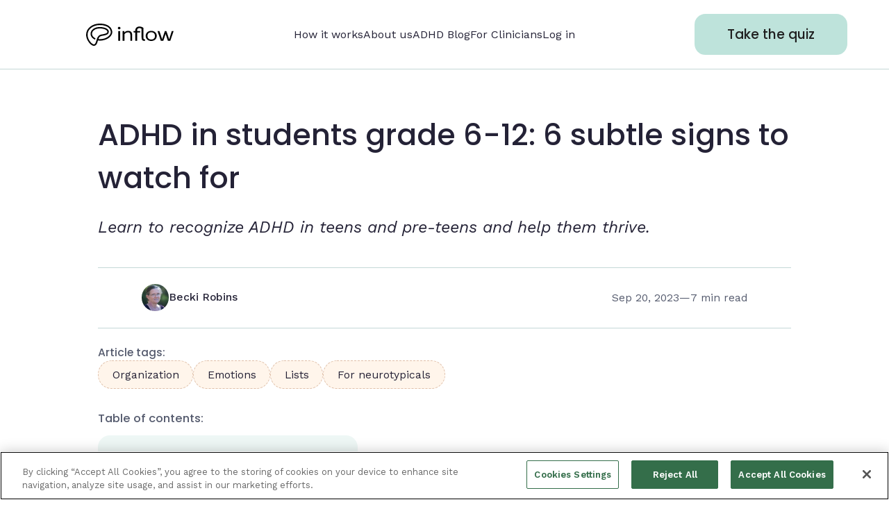

--- FILE ---
content_type: text/html
request_url: https://www.getinflow.io/post/signs-of-adhd-in-students-teenagers
body_size: 27067
content:
<!DOCTYPE html><!-- Last Published: Thu Jan 08 2026 10:31:59 GMT+0000 (Coordinated Universal Time) --><html data-wf-domain="www.getinflow.io" data-wf-page="6475fe4aa872cc06f1c51d32" data-wf-site="623a0043a408ef2cbfc81880" lang="en" data-wf-collection="6475fe4aa872cc06f1c51d5b" data-wf-item-slug="signs-of-adhd-in-students-teenagers"><head><meta charset="utf-8"/><title>ADHD in students grade 6-12: 6 subtle signs to watch for</title><meta content="Learn to recognize ADHD in teens and pre-teens and help them thrive. | Category: Work and school" name="description"/><meta content="ADHD in students grade 6-12: 6 subtle signs to watch for" property="og:title"/><meta content="Learn to recognize ADHD in teens and pre-teens and help them thrive. | Category: Work and school" property="og:description"/><meta content="https://cdn.prod.website-files.com/623a0044a408ef57d0c818a3/6509acd11cf54b9e2296192a_signs%20of%20adhd%20in%20students%206-121.png" property="og:image"/><meta content="ADHD in students grade 6-12: 6 subtle signs to watch for" property="twitter:title"/><meta content="Learn to recognize ADHD in teens and pre-teens and help them thrive. | Category: Work and school" property="twitter:description"/><meta content="https://cdn.prod.website-files.com/623a0044a408ef57d0c818a3/6509acd11cf54b9e2296192a_signs%20of%20adhd%20in%20students%206-121.png" property="twitter:image"/><meta property="og:type" content="website"/><meta content="summary_large_image" name="twitter:card"/><meta content="width=device-width, initial-scale=1" name="viewport"/><meta content="vR6B6H7A5gMqfcRKsNQluzM5gTIQlrTcI91oswmyI5s" name="google-site-verification"/><link href="https://cdn.prod.website-files.com/623a0043a408ef2cbfc81880/css/getinflow.shared.383a2d0eb.min.css" rel="stylesheet" type="text/css" integrity="sha384-ODotDr89Ph3pXhhcUHvdvv3k1fFbpq41l0SXXZyPQCOxVUgGjGWPPWDtHSnt0ehy" crossorigin="anonymous"/><link href="https://fonts.googleapis.com" rel="preconnect"/><link href="https://fonts.gstatic.com" rel="preconnect" crossorigin="anonymous"/><script src="https://ajax.googleapis.com/ajax/libs/webfont/1.6.26/webfont.js" type="text/javascript"></script><script type="text/javascript">WebFont.load({  google: {    families: ["Poppins:regular,500,600","Work Sans:regular,500,600,700,italic,500italic"]  }});</script><script type="text/javascript">!function(o,c){var n=c.documentElement,t=" w-mod-";n.className+=t+"js",("ontouchstart"in o||o.DocumentTouch&&c instanceof DocumentTouch)&&(n.className+=t+"touch")}(window,document);</script><link href="https://cdn.prod.website-files.com/623a0043a408ef2cbfc81880/634e7efdf0d2c8e5df3978e2_Icon%20Light32.png" rel="shortcut icon" type="image/x-icon"/><link href="https://cdn.prod.website-files.com/623a0043a408ef2cbfc81880/634e7ede38bd64082d9c3403_Icon%20Light256.png" rel="apple-touch-icon"/><link href="rss.xml" rel="alternate" title="RSS Feed" type="application/rss+xml"/><meta name="viewport" content="width=device-width, initial-scale=1.0, maximum-scale=1.0,user-scalable=0"/>

<!-- Google Tag Manager -->
<script>(function(w,d,s,l,i){w[l]=w[l]||[];w[l].push({'gtm.start':
new Date().getTime(),event:'gtm.js'});var f=d.getElementsByTagName(s)[0],
j=d.createElement(s),dl=l!='dataLayer'?'&l='+l:'';j.async=true;j.src=
'https://www.googletagmanager.com/gtm.js?id='+i+dl;f.parentNode.insertBefore(j,f);
})(window,document,'script','dataLayer','GTM-592RQF7');</script>
<!-- End Google Tag Manager -->

<!-- Custom styles -->
<style>
@media screen and (min-width: 1440px)
  .padding-global {
	padding-left: 5rem !important;
    padding-right: 5rem !important;
}
.blog-post-page {
    margin-top: 0;
    max-width: 1440px !important;
    margin: 0 auto;
}
.text-rich-text p {
 margin-bottom: 0rem !important;
}
.section_post-content  a {
color: #086375;
font-size:inherit;
font-style:inherit;
font-weight:500;
}
.section_post-content  h3 {
  color: #086375;
}
</style>
<!-- End Custom styles -->


<!-- OneTrust Cookies Consent Notice start for getinflow.io -->
<script src="https://cdn-ukwest.onetrust.com/scripttemplates/otSDKStub.js"  type="text/javascript" charset="UTF-8" data-domain-script="af2ea654-682a-4616-9236-022175c6b302" ></script>
<script type="text/javascript">
function OptanonWrapper() { }
</script>
<!-- OneTrust Cookies Consent Notice end for getinflow.io -->

<!-- Mixpanel -->
<script type="text/javascript">
  (function (f, b) {
    if (!b.__SV) {
      var e, g, i, h;
      window.mixpanel = b;
      b._i = [];
      b.init = function (e, f, c) {
        function g(a, d) {
          var b = d.split(".");
          2 == b.length && ((a = a[b[0]]), (d = b[1]));
          a[d] = function () {
            a.push([d].concat(Array.prototype.slice.call(arguments, 0)));
          };
        }
        var a = b;
        "undefined" !== typeof c ? (a = b[c] = []) : (c = "mixpanel");
        a.people = a.people || [];
        a.toString = function (a) {
          var d = "mixpanel";
          "mixpanel" !== c && (d += "." + c);
          a || (d += " (stub)");
          return d;
        };
        a.people.toString = function () {
          return a.toString(1) + ".people (stub)";
        };
        i =
          "disable time_event track track_pageview track_links track_forms track_with_groups add_group set_group remove_group register register_once alias unregister identify name_tag set_config reset opt_in_tracking opt_out_tracking has_opted_in_tracking has_opted_out_tracking clear_opt_in_out_tracking start_batch_senders people.set people.set_once people.unset people.increment people.append people.union people.track_charge people.clear_charges people.delete_user people.remove".split(
            " "
          );
        for (h = 0; h < i.length; h++) g(a, i[h]);
        var j = "set set_once union unset remove delete".split(" ");
        a.get_group = function () {
          function b(c) {
            d[c] = function () {
              call2_args = arguments;
              call2 = [c].concat(Array.prototype.slice.call(call2_args, 0));
              a.push([e, call2]);
            };
          }
          for (
            var d = {},
              e = ["get_group"].concat(
                Array.prototype.slice.call(arguments, 0)
              ),
              c = 0;
            c < j.length;
            c++
          )
            b(j[c]);
          return d;
        };
        b._i.push([e, f, c]);
      };
      b.__SV = 1.2;
      e = f.createElement("script");
      e.type = "text/javascript";
      e.async = !0;
      e.src =
        "undefined" !== typeof MIXPANEL_CUSTOM_LIB_URL
          ? MIXPANEL_CUSTOM_LIB_URL
          : "file:" === f.location.protocol &&
            "//cdn.mxpnl.com/libs/mixpanel-2-latest.min.js".match(/^\/\//)
          ? "https://cdn.mxpnl.com/libs/mixpanel-2-latest.min.js"
          : "//cdn.mxpnl.com/libs/mixpanel-2-latest.min.js";
      g = f.getElementsByTagName("script")[0];
      g.parentNode.insertBefore(e, g);
    }
  })(document, window.mixpanel || []);

  window.mixpanel.init("ca0ff5aaeedcf8e70e60e94738410020", {
    debug: true,
    api_host: "https://mix.getinflow.io"
  });

  function uuidv4() {
    return ([1e7] + -1e3 + -4e3 + -8e3 + -1e11).replace(/[018]/g, (c) =>
      (
        c ^
        (crypto.getRandomValues(new Uint8Array(1))[0] & (15 >> (c / 4)))
      ).toString(16)
    );
  }

  document.addEventListener("DOMContentLoaded", function () {
    const storedUserId = localStorage.getItem("anonymousUuid");
    // Generate and identify the mixpanel session with the uuid
    const userId = storedUserId || uuidv4();
	if (!storedUserId) {
      localStorage.setItem("anonymousUuid", userId);
    }
    mixpanel.identify(userId);
    

    // Log the pageview event
    mixpanel.track("WebflowPageView", {
      action: "View",
      page: window.location.pathname,
      pageName: document.title
    });
    
     // Get URL parameters for Impact Affitiate tracking
  	const urlParams = new URLSearchParams(window.location.search);
  	const irclickid = urlParams.get("irclickid");

    // Intercept buttons or links with "startfunnel" attribute and append uuid on button click
    let getStartedAnchors = document.querySelectorAll('a[startfunnel="true"]');

    getStartedAnchors.forEach((element) => {
      let originalURL = element.getAttribute("href");
      if (!originalURL) return; // Skip if no href is set
      // Append the userUuid to the href
      let newURL = originalURL + (originalURL.includes('?') ? '&' : '?') + 'userUuid=' + userId;
      
      // Append the impact affiliate tracking link if it exists
      if (irclickid) {
        newURL += '&irclickid=' + irclickid;
      }
      
      // Update the href attribute with the new URL
      element.setAttribute("href", newURL);
    });
  });
</script>                                                           
<!-- Mix panel ends here -->

<!-- Google Tag Manager (noscript) -->
<noscript><iframe src="https://www.googletagmanager.com/ns.html?id=GTM-592RQF7"
height="0" width="0" style="display:none;visibility:hidden"></iframe></noscript>
<!-- End Google Tag Manager (noscript) -->

<meta name=“p:domain_verify” content=“66f672a18f7868d19e141e2fc01baa01"/>
                                                                       
                                                                       
<!-- Start button interceptor for UTM tracking -->
<script src="https://d2izxwzhwnu956.cloudfront.net/growthjs/inflow-am.js"></script>
<!-- End button interceptor for UTM tracking --><script type="text/javascript">
  (function() {
    var t = document.createElement('script'),
        s = document.getElementsByTagName('script')[0];
    t.async = true;
    t.id    = 'cio-forms-handler';
    t.setAttribute('data-site-id', 'db2718c6d55e4edafdfa');
    t.setAttribute('data-base-url', 'https://customerioforms.com');

    t.src = 'https://customerioforms.com/assets/forms.js';

    s.parentNode.insertBefore(t, s);
  })();
</script><script type="text/javascript">window.__WEBFLOW_CURRENCY_SETTINGS = {"currencyCode":"USD","symbol":"$","decimal":".","fractionDigits":2,"group":",","template":"{{wf {\"path\":\"symbol\",\"type\":\"PlainText\"} }} {{wf {\"path\":\"amount\",\"type\":\"CommercePrice\"} }} {{wf {\"path\":\"currencyCode\",\"type\":\"PlainText\"} }}","hideDecimalForWholeNumbers":false};</script></head><body><div class="w-embed w-iframe"><!-- Google Tag Manager (noscript) -->
<noscript><iframe src="https://www.googletagmanager.com/ns.html?id=GTM-592RQF7"
height="0" width="0" style="display:none;visibility:hidden"></iframe></noscript>
<!-- End Google Tag Manager (noscript) --></div><div class="page-wrapper"><div data-animation="default" data-collapse="medium" data-duration="400" data-easing="ease" data-easing2="ease" role="banner" class="navbar-2 w-nav"><div class="div-block-23"><div class="menu-button-3 w-nav-button"></div><a href="/" class="w-nav-brand"><img src="https://cdn.prod.website-files.com/623a0043a408ef2cbfc81880/6448c5768d7281f771392907_inflow_logo_horizontal_black%201.svg" loading="lazy" alt="Inflow logo
" class="image-7"/></a><nav role="navigation" class="nav-menu-3 w-nav-menu"><div class="div-block-25"><a href="/how-it-works" class="navigation-link-2">How it works</a><a href="/about" class="navigation-link-2">About us</a><a href="/blog" class="navigation-link-2">ADHD Blog</a><a href="https://lets.getinflow.io/clinicians-1/" class="navigation-link-2">For Clinicians</a><a href="https://www.join.getinflow.io/login" class="navigation-link-2">Log in</a></div></nav><a href="https://try.getinflow.io/quiz-homepage/" target="_blank" id="top-button" startfunnel="true" class="button is-small w-button">Take the quiz</a></div></div><div class="global-styles w-embed"><style>

/* Make text look crisper and more legible in all browsers */
body {
  -webkit-font-smoothing: antialiased;
  -moz-osx-font-smoothing: grayscale;
  font-smoothing: antialiased;
  text-rendering: optimizeLegibility;
}

/* Focus state style for keyboard navigation for the focusable elements */
*[tabindex]:focus-visible,
  input[type="file"]:focus-visible {
   outline: 0.125rem solid #4d65ff;
   outline-offset: 0.125rem;
}

/* Get rid of top margin on first element in any rich text element */
.w-richtext > :not(div):first-child, .w-richtext > div:first-child > :first-child {
  margin-top: 0 !important;
}

/* Get rid of bottom margin on last element in any rich text element */
.w-richtext>:last-child, .w-richtext ol li:last-child, .w-richtext ul li:last-child {
	margin-bottom: 0 !important;
}

/* Prevent all click and hover interaction with an element */
.pointer-events-off {
	pointer-events: none;
}

/* Enables all click and hover interaction with an element */
.pointer-events-on {
  pointer-events: auto;
}

/* Create a class of .div-square which maintains a 1:1 dimension of a div */
.div-square::after {
	content: "";
	display: block;
	padding-bottom: 100%;
}

/* Make sure containers never lose their center alignment */
.container-medium,.container-small, .container-large {
	margin-right: auto !important;
  margin-left: auto !important;
}

/* 
Make the following elements inherit typography styles from the parent and not have hardcoded values. 
Important: You will not be able to style for example "All Links" in Designer with this CSS applied.
Uncomment this CSS to use it in the project. Leave this message for future hand-off.
*/
/*
a,
.w-input,
.w-select,
.w-tab-link,
.w-nav-link,
.w-dropdown-btn,
.w-dropdown-toggle,
.w-dropdown-link {
  color: inherit;
  text-decoration: inherit;
  font-size: inherit;
}
*/

/* Apply "..." after 3 lines of text */
.text-style-3lines {
	display: -webkit-box;
	overflow: hidden;
	-webkit-line-clamp: 3;
	-webkit-box-orient: vertical;
}

/* Apply "..." after 2 lines of text */
.text-style-2lines {
	display: -webkit-box;
	overflow: hidden;
	-webkit-line-clamp: 2;
	-webkit-box-orient: vertical;
}

/* Adds inline flex display */
.display-inlineflex {
  display: inline-flex;
}

/* These classes are never overwritten */
.hide {
  display: none !important;
}

@media screen and (max-width: 991px), 
  @media screen and (max-width: 767px), 
  @media screen and (max-width: 479px){
    .hide, .hide-tablet{
      display: none !important;
    }
  }
  @media screen and (max-width: 767px)
    .hide-mobile-landscape{
      display: none !important;
    }
  }
  @media screen and (max-width: 479px)
    .hide-mobile{
      display: none !important;
    }
  }
 
.margin-0 {
  margin: 0rem !important;
}
  
.padding-0 {
  padding: 0rem !important;
}

.spacing-clean {
padding: 0rem !important;
margin: 0rem !important;
}

.margin-top {
  margin-right: 0rem !important;
  margin-bottom: 0rem !important;
  margin-left: 0rem !important;
}

.padding-top {
  padding-right: 0rem !important;
  padding-bottom: 0rem !important;
  padding-left: 0rem !important;
}
  
.margin-right {
  margin-top: 0rem !important;
  margin-bottom: 0rem !important;
  margin-left: 0rem !important;
}

.padding-right {
  padding-top: 0rem !important;
  padding-bottom: 0rem !important;
  padding-left: 0rem !important;
}

.margin-bottom {
  margin-top: 0rem !important;
  margin-right: 0rem !important;
  margin-left: 0rem !important;
}

.padding-bottom {
  padding-top: 0rem !important;
  padding-right: 0rem !important;
  padding-left: 0rem !important;
}

.margin-left {
  margin-top: 0rem !important;
  margin-right: 0rem !important;
  margin-bottom: 0rem !important;
}
  
.padding-left {
  padding-top: 0rem !important;
  padding-right: 0rem !important;
  padding-bottom: 0rem !important;
}
  
.margin-horizontal {
  margin-top: 0rem !important;
  margin-bottom: 0rem !important;
}

.padding-horizontal {
  padding-top: 0rem !important;
  padding-bottom: 0rem !important;
}

.margin-vertical {
  margin-right: 0rem !important;
  margin-left: 0rem !important;
}
  
.padding-vertical {
  padding-right: 0rem !important;
  padding-left: 0rem !important;
}

html { font-size: calc(0.625rem + 0.41666666666666663vw); }
  @media screen and (max-width:1920px) { html { font-size: calc(0.625rem + 0.41666666666666674vw); } }
  @media screen and (max-width:1440px) { html { font-size: calc(0.8126951092611863rem + 0.20811654526534862vw); } }
  @media screen and (max-width:479px) { html { font-size: calc(0.7494769874476988rem + 0.8368200836820083vw); } }


.container-large {
     max-width: 1440px !important;
}

.testimonial-container {
     max-width: 1500px !important;
}
</style></div><main class="blog-post-page"><section class="section_post-header"><div class="padding-global"><div class="padding-top padding-section-medium"></div><div class="container-small blog-post-page"><div class="post-header_layout"><h1 class="heading-style-h2">ADHD in students grade 6-12: 6 subtle signs to watch for</h1><div class="padding-bottom padding-small"></div><p class="text-style-quote blog-post-page">Learn to recognize ADHD in teens and pre-teens and help them thrive.</p><div class="padding-bottom padding-large"></div><div class="dividers_wrapper mobile-blog"><div class="blog-post_about blog-post-page"><a href="/authors/becki-robins" class="w-inline-block"><div class="post-about_author-image-wrapper"><img alt="" src="https://cdn.prod.website-files.com/623a0044a408ef57d0c818a3/63f64ee56df8fb7538c708be_Becki-Robins-1000x1000%20(1).jpg" sizes="100vw" srcset="https://cdn.prod.website-files.com/623a0044a408ef57d0c818a3/63f64ee56df8fb7538c708be_Becki-Robins-1000x1000%20(1)-p-500.jpg 500w, https://cdn.prod.website-files.com/623a0044a408ef57d0c818a3/63f64ee56df8fb7538c708be_Becki-Robins-1000x1000%20(1)-p-800.jpg 800w, https://cdn.prod.website-files.com/623a0044a408ef57d0c818a3/63f64ee56df8fb7538c708be_Becki-Robins-1000x1000%20(1).jpg 1000w" class="image-circle-small"/></div></a><div class="blog-post-about_text"><a href="/authors/becki-robins" class="post_author-name w-inline-block"><div class="heading-style-h6">Becki Robins</div></a><div class="post-about_date-and-time"><div class="post-about_date"><div class="text-size-regular">Sep 20, 2023</div></div><div class="text-size-regular"> — </div><div class="post-about_reading-time"><div class="text-size-regular">7</div><div class="text-size-regular"> min read</div></div></div></div></div></div><div class="medically-reviewed-by w-condition-invisible"><div class="container-3 w-container"><img alt="" src="" class="image-circle-small reviewer-image w-dyn-bind-empty"/><div class="div-block-30 medically-reviewed-by"><div class="medically-reviewed-by div-text">Medically reviewed by</div><a href="#" class="medically-reviewed-by reviewer w-dyn-bind-empty"></a></div></div></div><div class="article-tags_wrapper blog-post-page"><div class="text-block-12">Article tags:</div><div class="article_tags-collection w-dyn-list"><div role="list" class="article-tags-collection_layout w-dyn-items"><div role="listitem" class="article-tag_item w-dyn-item"><a href="/tags/organization" class="article_tag">Organization</a></div><div role="listitem" class="article-tag_item w-dyn-item"><a href="/tags/emotional-dysregulation" class="article_tag">Emotions</a></div><div role="listitem" class="article-tag_item w-dyn-item"><a href="/tags/lists" class="article_tag">Lists</a></div><div role="listitem" class="article-tag_item w-dyn-item"><a href="/tags/for-neurotypicals" class="article_tag">For neurotypicals</a></div></div></div></div><div class="div-block-31"><div class="toc-header text-block-12">Table of contents:</div><nav id="toc" class="toc toc-item"></nav></div></div></div></div></section><section class="section_post-image"><div class="padding-global"><div class="container-medium"><div class="padding-section-large blog-post-page"><div class="post-image_wrapper"><img height="Auto" loading="lazy" width="1280" src="https://cdn.prod.website-files.com/623a0044a408ef57d0c818a3/6509acd11cf54b9e2296192a_signs%20of%20adhd%20in%20students%206-121.png" alt="Teenage students with ADHD raising their hands in a classroom." sizes="(max-width: 1439px) 100vw, 1280px" srcset="https://cdn.prod.website-files.com/623a0044a408ef57d0c818a3/6509acd11cf54b9e2296192a_signs%20of%20adhd%20in%20students%206-121-p-500.png 500w, https://cdn.prod.website-files.com/623a0044a408ef57d0c818a3/6509acd11cf54b9e2296192a_signs%20of%20adhd%20in%20students%206-121-p-800.png 800w, https://cdn.prod.website-files.com/623a0044a408ef57d0c818a3/6509acd11cf54b9e2296192a_signs%20of%20adhd%20in%20students%206-121-p-1080.png 1080w, https://cdn.prod.website-files.com/623a0044a408ef57d0c818a3/6509acd11cf54b9e2296192a_signs%20of%20adhd%20in%20students%206-121.png 1200w" class="post_image"/></div></div></div></div></section><section class="section_post-content"><div class="padding-global"><div class="container-small blog-post-page mobile-blog"><div id="content" class="post-content_layout"><div id="content" class="text-rich-text blog-text w-richtext"><p>Some students with attention-deficit/hyperactivity disorder (ADHD) come roaring into the school system like little ADHD bullet trains, their symptoms as obvious as their eye color. It&#x27;s much<strong> easier to manage ADHD with early intervention</strong>, so in a way, these kids are the lucky ones.</p><p><strong>But sometimes ADHD symptoms go unnoticed or get misinterpreted as unruly behavior or laziness.</strong> These kids can get labeled as bad students or troublemakers, which can have tragic, long-term consequences for their success as adults.</p><p>It&#x27;s never too late to spot ADHD in students and it&#x27;s possible—even likely—that some of your students may remain undiagnosed into middle school and beyond. Let&#x27;s look at how ADHD might manifest in older children and what you can do to help support these kids in your classroom.</p><p>⚕️ <strong>Disclaimer:</strong> <em>This article is intended for educational purposes only. It should not be considered a substitute for professional medical advice. It is recommended to consult with a qualified healthcare professional for personalized guidance, accurate assessment and diagnosis, and appropriate treatment.</em></p><h4>Too long; didn’t read</h4><ul role="list"><li>Older students with ADHD have many of the same symptoms as younger ones, but <strong>they can manifest differently</strong>.</li><li>Middle and high schoolers with ADHD may seem unmotivated, exhibit emotional immaturity, and have trouble staying organized.</li><li>Ways to support your ADHD students include <strong>giving them plenty of feedback, reducing the number of things they need to keep track of, and offering alternative assignments</strong>. Find more tips below!</li></ul><p>🧒 <strong>Teaching younger students? </strong>Check out<strong> </strong>our article on<a href="https://www.getinflow.io/post/signs-of-adhd-in-students-k-5"> spotting signs of ADHD in younger school kids</a>.</p><h2>ADHD symptoms in teenage students</h2><p>ADHD symptoms tend to evolve as kids get older. Ben York, who teaches 8th grade at Grass Valley Charter School in Grass Valley, California, believes <strong>a significant number of students remain undiagnosed well into middle school</strong>. He says he sometimes sees ADHD symptoms in new 8th graders that weren&#x27;t apparent to their teachers in younger grades.</p><p>For these kids, York says he will sometimes suggest that parents look into getting an assessment, but he stops short of using the term &quot;ADHD&quot; since only a<a href="https://www.getinflow.io/post/who-evaluates-diagnoses-treats-adult-adhd"> healthcare professional can provide a diagnosis</a>.</p><h3>Puberty may exacerbate ADHD symptoms</h3><p>Some scientists believe that puberty can exacerbate ADHD symptoms, but little research has supported this.<em><sup>1</sup></em> What is clear is that puberty coincides with a surge in emotions and a higher need to fit in with peers, which can affect how these kids behave. Teenage years are difficult for any student; add ADHD to the mix and things can get truly challenging.</p><p><strong>Older students with ADHD may:</strong></p><ul role="list"><li>Show a lack of focus in some areas, but not always in others</li><li>Forget things like due dates and study materials</li><li>Be disorganized and have trouble sticking to a schedule</li><li>Experience difficulty completing tasks</li><li>Fidget or be easily distracted</li><li>Seem self-absorbed</li><li>Be extremely sensitive to failure, criticism, or rejection</li><li>Engage in risk-taking behavior and show poor decision-making skills</li></ul><h2>6 signs of ADHD in students</h2><p>Older students with ADHD have many of the same problems as younger kids, like forgetfulness, difficulty following instructions, zoning out, or being disruptive. But some of the &quot;textbook&quot; symptoms teachers recognize in younger students aren&#x27;t so apparent by the time they reach middle school. &quot;The hyperactivity piece in eighth grade is less of an indicator to me,&quot; says York. Instead, he says, <strong>disorganization and trouble focusing are the two biggest red flags for ADHD in older students</strong>.</p><p>With teens, it&#x27;s also a lot easier to misinterpret ADHD symptoms as laziness, defiance, or troublemaking. This might be because older students with ADHD don&#x27;t always consistently behave the way we expect kids with ADHD to behave. For example, they may need help writing a two-page essay about American history on time or get distracted during presentations, but have no problem<a href="https://www.getinflow.io/post/adhd-and-video-games"> focusing on a video game</a> for hours or <a href="https://www.getinflow.io/post/adhd-hobbies-and-interests">learning everything there is to know about their latest hobby</a>. </p><p>It&#x27;s important to remember that middle school and high school is when students with ADHD can start to exhibit signs of<a href="https://www.getinflow.io/categories/comorbidities"> comorbidities</a> like depression and anxiety.<em><sup>2</sup></em></p><h3>1. Trouble staying organized</h3><p>This hallmark symptom of ADHD typically follows kids into their teenage years. Like younger kids with ADHD, teenagers may forget important dates, lose books or notes, or come to school without their glasses or gym clothes. Some students may even &quot;give up&quot; at this point, especially if they&#x27;ve never had help learning organizational strategies. Outwardly, this can look like they don&#x27;t care about school and aren&#x27;t invested in doing well.</p><p>In some cases, organizational problems become evident at this age, when kids are expected to<a href="https://www.getinflow.io/post/tips-for-parents-with-adhd-staying-on-top-of-kids-schoolwork"> manage their schedules</a> without help from a parent.<em><sup>3</sup></em></p><h3>2. Lack of focus</h3><p>School gets more complicated and involved in middle school and into high school, and children with ADHD can have a hard time keeping up. &quot;In eighth grade, the discussions tend to be a little longer, or the questions tend to be a little more involved,&quot; says York. Students with ADHD, he says, &quot;just can&#x27;t get past that first thing before they sort of drift off or get distracted.&quot;</p><h3>3. Lack of motivation and apathy</h3><p>Middle-schoolers and teenagers with ADHD may lack motivation in some areas but not others. Researchers believe that<a href="https://www.getinflow.io/post/adhd-apathy-anhedonia-boredom-losing-interest"> apathy and lack of motivation</a> happen because people with ADHD have deficiencies in the reward-processing part of the brain. In simpler terms, it&#x27;s tough for a teenager with ADHD to stay motivated to do well in school when there are no immediate rewards for success.<em><sup>4</sup></em></p><p>For example, a student with ADHD who loves art may perform brilliantly in art class because they gain emotional and mental satisfaction from that activity. But that same kid might perform terribly in a math class simply because the subject bores them, and there&#x27;s no immediate reward for doing well.</p><h3>4. “Not living up to their potential”</h3><p>ADHD students tend to struggle as school gets more difficult and workloads increase. Especially <a href="https://www.getinflow.io/post/twice-exceptional-gifted-adults-with-adhd">gifted or twice-exceptional (2e) </a>kids, used to cruising through earlier grades, can seem like they&#x27;re not living up to their full potential when they have trouble meeting the higher demands on their executive functions.</p><h3>5. Risk-taking behavior</h3><p>In older students, impulsivity may not be as pronounced in a classroom setting as it can be for younger children. But especially at the high school level, they may be more susceptible to dangerous risk-taking outside of the classroom.</p><p><strong>Typical risk-taking behaviors of ADHD students include:</strong></p><ul role="list"><li>Experimenting with <a href="https://www.getinflow.io/post/drinking-alcohol-with-adhd-interactions-medication-aud">drugs and alcohol</a></li><li><a href="https://www.getinflow.io/post/adhd-hypersexuality-high-sex-drive">Risky sexual behavior</a></li><li>Reckless driving</li></ul><p>This puts<a href="https://www.getinflow.io/post/adhd-and-addictive-behaviors"> kids with ADHD at greater risk of addiction</a>, teen pregnancy, injury, or even death.<em><sup>4</sup></em></p><h3>6. Emotional immaturity</h3><p>Middle school and high school students with ADHD can sometimes seem woefully behind their peers in terms of emotional maturity. This is backed up by science—some researchers think people with ADHD are years behind their peers and may not reach the emotional maturity of a typical 21-year-old until their late 20s or early 30s.</p><p>In other words, teenagers with ADHD may continue to have<a href="https://www.getinflow.io/post/emotional-dysregulation-adhd-signs"> inappropriate emotional outbursts</a> long after other kids in the same age group have learned to cope with problems intellectually instead of emotionally.<em><sup>5</sup></em></p><h2>How to support students with ADHD</h2><p>Older students with ADHD are sometimes dismissed as &quot;lost causes&quot; because of their apparent lack of interest in school. It&#x27;s important to remember that a child who is underperforming may not be doing so out of a genuine lack of ambition but because they&#x27;ve never learned how to manage their ADHD symptoms.</p><h3>Middle school</h3><h4>Help create a routine</h4><p>Middle school is a good age to<a href="https://www.getinflow.io/post/how-to-create-perfect-adhd-morning-routine"> start building and maintaining routines</a>. Routines can give children with ADHD a sense of structure and make it easier to develop good academic habits. Remember that this won&#x27;t be an automatic process—you may need to give your students reminders to help them stick to the routine.</p><p>At this age, providing extra reminders when it is time for transitions can also help reduce students’ stress.</p><h4>Support students with feedback</h4><p>Give your middle schooler plenty of feedback. Let them know what they did well and where they could make improvements. Have a daily check-in with your students to go over things like assignment instructions and due dates.</p><h4>Provide written instructions and schedules</h4><p>A child who frequently misses verbal instructions may benefit from receiving a list of written instructions and due dates. If you have students who frequently misplace these lists, it can help to place them behind the front plastic on a clear-view binder and send copies electronically to a parent.</p><p>‍</p><h4>Reduce and organize study materials</h4><figure class="w-richtext-align-center w-richtext-figure-type-image"><div><img src="https://cdn.prod.website-files.com/623a0044a408ef57d0c818a3/6509b621531e479a795213f3_signs%20of%20adhd%20in%20students%206-122.png" loading="lazy" alt="A group of ADHD students sitting around a desk strewn with several worksheets."/></div></figure><p>&quot;The biggest thing is to reduce the number of material items they need to keep track of or make them available in more than one place,&quot; says York. He suggests keeping extra copies of textbooks in class so that if a student leaves one at home, another one is always available.</p><h4>Break down assignments and offer alternatives</h4><p>Try breaking up assignments into smaller pieces. Instead of assigning a complete essay, have students submit an outline before the final project to ensure they&#x27;re on track.</p><p>Provide different options for students to show they know the material. Besides essays, you could offer an oral report, an online quiz, or creating a comic book or other artistic project about the material.</p><p>Implementing these changes doesn&#x27;t just benefit your ADHD students; it fosters different modes of learning in all of them and makes for more engaging lessons.</p><figure class="w-richtext-align-center w-richtext-figure-type-image"><div><img src="https://cdn.prod.website-files.com/623a0044a408ef57d0c818a3/6509b4eb7e7e0f7547eaf2fc_signs%20of%20adhd%20in%20students%206-123.png" loading="lazy" alt="ADHD teen pointing at a hand-drawn map, representing an alternative assignment supporting ADHD school kids."/></div></figure><h3>High school</h3><h4>Help students create their routine</h4><p>Routines are paramount at this age. Your high school students need to be able to <a href="https://www.getinflow.io/post/not-using-your-planner">set a schedule</a> and stick to it, whether that&#x27;s getting to class on time every day or completing homework. Even at this age, kids with ADHD may benefit from receiving a class calendar that contains important dates and regular reminders to consult that calendar.</p><p><strong>Start creating your routine:</strong> Help your students write down what they want to accomplish on certain days using sticky notes, phone reminders, or a calendar.</p><p>🧠 <strong>Pro tip! </strong>Try the daily focus feature on the Inflow app!</p><h4>Find ways to ease boredom</h4><p>Some kids with ADHD have an easier time focusing at a standing desk. Boredom is an ADHD teen&#x27;s enemy—try to present assignments enthusiastically and in an interesting way.</p><p>Add gamification techniques like a point system into your lesson plan to encourage friendly competition.</p><p><strong>✨ Need inspiration?</strong> Check out these <a href="https://www.getinflow.io/post/adhd-motivation-hacks">motivation hacks for people with ADHD</a> for ideas on gamification and reward systems you could use in the classroom.</p><h4>Reward students for desired behavior</h4><p>Help them stay on task by rewarding them for good work turned in on time (for a teenager, this can be verbal praise). If they need a quiet place to complete their work, it can be helpful to recommend them for tutoring or a supervised study period.</p><h3>Support at any age</h3><h4>Seek accommodations for ADHD symptoms</h4><p>An individualized education program can help you know which students need extra support in the classroom, but not every kid has one. York says he will provide support for any child with ADHD symptoms, regardless of their diagnosis status. &quot;They will get the same <a href="https://www.getinflow.io/post/college-accommodations">accommodations</a>, even if they&#x27;re not legally required.&quot;</p><p>Additionally, the Inflow app has ADHD coaching services available that could help your student develop methods for goal-setting and time management, and provide accountability outside the classroom.</p><h4>Monitor mental health and seek support when needed</h4><p>It&#x27;s also important to be on the lookout for symptoms of depression and other comorbidities in older children with ADHD. If you think your student is engaging in dangerous behavior or is at risk for self-harm or suicide, immediately connect that student with your school&#x27;s mental health services or the nurses office.</p><p>❤️‍🩹 <strong>The </strong><a href="https://988lifeline.org/"><strong>988 Suicide &amp; Crisis Lifeline</strong></a><strong> is a good resource to share and look into yourself.</strong> In addition to their hotline, the website offers collections of specific resources for people in need of help and those looking to help someone. They also have a <a href="https://988lifeline.org/help-yourself/individuals-with-neurodivergence/"><strong>resource list for neurodivergent people in crisis</strong></a><strong>.</strong></p><p>---</p><h6>Sources</h6><p><em><sup>1</sup> Arch Womens Ment Health</em> | Relationship between sex hormones, reproductive stages and ADHD: a systematic review (2022)<em><sup><br/>2</sup> Curr Dev Disord</em> | ADHD and the Development of Depression: Commentary on the Prevalence, Proposed Mechanisms, and Promising Interventions (2017)<em><sup><br/>3</sup> ADHD in Adolescents: Development, Assessment, and Treatment</em> | &quot;Motivational and Executive Functioning Considerations When Treating Adolescents with ADHD.&quot; (2019)<em><sup><br/>4</sup> Current Psychiatry Reports Risk-Taking Behavior in Attention Deficit</em> | Hyperactivity Disorder (ADHD): a Review of Potential Underlying Mechanisms and of Interventions. (2019)<em><sup><br/>5</sup></em> <em>Journal of Psychology &amp; Psychotherapy</em> | Emotional Maturity and Adjustment in ADHD Children (2013)</p></div></div></div></div></section><section class="google-forms-blog-section"><div class="padding-global"><div class="padding-section-small google-forms-blog google-forms-section"><div class="container-small"><h3 class="feedback-requests-heading">Your voice matters!</h3></div><div class="container-small google-forms-blog"><div class="padding-section-small google-forms-blog cta-text"><div class="cta-text topic-request"><strong>Can&#x27;t find the content you&#x27;re looking for?</strong> <br/><br/>Send a topic request to the Inflow&#x27;s blog editors. If we publish your topic idea, it could end up helping other people like you!</div><a href="https://forms.gle/B5U5nRvRMT8CPmcN9" target="_blank" class="button google-forms-blog w-button">Request a topic</a></div><div class="padding-section-small google-forms-blog cta-text"><div class="cta-text feedback-button">What&#x27;d you think of this article? Do you have suggestions for how we could improve our content, or our blog as a whole? <strong><br/><br/>Send your feedback to the editors. We&#x27;re listening!</strong></div><a href="https://forms.gle/9cfTndgVREBLUnpr8" target="_blank" class="button google-forms-blog w-button"><span class="text-span-2">Send feedback</span></a></div></div></div></div></section><section class="section_author-blurb"><div class="padding-global blog-post-page"><div class="container-small author-blurb"><div class="padding-section-small author-blurb"><div class="author-blurb_layout"><a href="/authors/becki-robins" class="author-blurb_image w-inline-block"><img alt="" src="https://cdn.prod.website-files.com/623a0044a408ef57d0c818a3/63f64ee56df8fb7538c708be_Becki-Robins-1000x1000%20(1).jpg" sizes="100vw" srcset="https://cdn.prod.website-files.com/623a0044a408ef57d0c818a3/63f64ee56df8fb7538c708be_Becki-Robins-1000x1000%20(1)-p-500.jpg 500w, https://cdn.prod.website-files.com/623a0044a408ef57d0c818a3/63f64ee56df8fb7538c708be_Becki-Robins-1000x1000%20(1)-p-800.jpg 800w, https://cdn.prod.website-files.com/623a0044a408ef57d0c818a3/63f64ee56df8fb7538c708be_Becki-Robins-1000x1000%20(1).jpg 1000w" class="image-big-circle"/></a><div class="author-blurb_text"><a href="/authors/becki-robins" class="authur-blurb_author-name w-inline-block"><div class="heading-style-h4">Becki Robins</div></a><p>Becki (she/her) is an experienced scientific writer from California who likes to spend time with chickens and embarrass her four childr...</p><a href="/authors/becki-robins" class="link-3">...read more about this author</a></div></div></div></div></div></section><section class="section_cta"><div class="padding-global"></div></section><section class="section_related-posts"><div class="padding-global"><div class="container-large related-posts_collection"><div class="padding-section-large section_related-posts"><div class="related-posts_layout"><h3 class="heading-style-h3 section_related-posts">Related articles</h3><div class="padding-bottom padding-large"></div><div class="related-posts_collection w-dyn-list"><div role="list" class="blog-section-grid w-dyn-items"><div role="listitem" class="post_card w-dyn-item"><a href="/post/time-management-problems" class="post-card_layout w-inline-block"><div class="post-card_image-wrapper"><img src="https://cdn.prod.website-files.com/623a0044a408ef57d0c818a3/690c6f4a6a948b9feaa9238d_featured-image-29f370ad-491e-46d5-8fb1-97d37d7914d4.jpeg" alt="" class="hero-post-card_image"/></div><div class="post-card_text-wrapper"><h3 class="heading-style-h4">Solving Time Management Problems When Your Brain is Wired Differently</h3><div class="post_about"><div class="post-about_text"><img src="https://cdn.prod.website-files.com/623a0044a408ef57d0c818a3/68f90803286604992c911ddd_Gemini_Generated_Image_pb60kopb60kopb60.jpeg" alt="" sizes="(max-width: 1439px) 100vw, 1439.984375px" srcset="https://cdn.prod.website-files.com/623a0044a408ef57d0c818a3/68f90803286604992c911ddd_Gemini_Generated_Image_pb60kopb60kopb60-p-500.jpeg 500w, https://cdn.prod.website-files.com/623a0044a408ef57d0c818a3/68f90803286604992c911ddd_Gemini_Generated_Image_pb60kopb60kopb60-p-800.jpeg 800w, https://cdn.prod.website-files.com/623a0044a408ef57d0c818a3/68f90803286604992c911ddd_Gemini_Generated_Image_pb60kopb60kopb60.jpeg 974w" class="image-circle-medium"/><div class="post_author-name">Mateo Vargas</div><div class="post-about_date-and-time"><div class="text-size-small">Nov 6</div><div class="text-size-small"> — </div><div class="post-about_reading-time"><div class="text-size-small">17</div><div class="text-size-small"> min read</div></div></div></div></div></div></a></div><div role="listitem" class="post_card w-dyn-item"><a href="/post/celebrities-with-adhd" class="post-card_layout w-inline-block"><div class="post-card_image-wrapper"><img src="https://cdn.prod.website-files.com/623a0044a408ef57d0c818a3/690b8a096d2057b38c4cf6df_featured-image-75144a16-5afd-4529-a02f-9b80de5a7bc8.jpeg" alt="" class="hero-post-card_image"/></div><div class="post-card_text-wrapper"><h3 class="heading-style-h4">Celebrities with ADHD: Inspiring Stories of Success</h3><div class="post_about"><div class="post-about_text"><img src="https://cdn.prod.website-files.com/623a0044a408ef57d0c818a3/68f908fe6fef645aaed091b0_Gemini_Generated_Image_eorg4seorg4seorg.jpeg" alt="" sizes="(max-width: 1439px) 100vw, 1439.984375px" srcset="https://cdn.prod.website-files.com/623a0044a408ef57d0c818a3/68f908fe6fef645aaed091b0_Gemini_Generated_Image_eorg4seorg4seorg-p-500.jpeg 500w, https://cdn.prod.website-files.com/623a0044a408ef57d0c818a3/68f908fe6fef645aaed091b0_Gemini_Generated_Image_eorg4seorg4seorg-p-800.jpeg 800w, https://cdn.prod.website-files.com/623a0044a408ef57d0c818a3/68f908fe6fef645aaed091b0_Gemini_Generated_Image_eorg4seorg4seorg.jpeg 873w" class="image-circle-medium"/><div class="post_author-name">Sofia Reyes</div><div class="post-about_date-and-time"><div class="text-size-small">Nov 5</div><div class="text-size-small"> — </div><div class="post-about_reading-time"><div class="text-size-small">5</div><div class="text-size-small"> min read</div></div></div></div></div></div></a></div></div></div><div class="padding-bottom padding-large"></div></div><div class="div-block-16"><a href="/blog" target="_blank" class="button section_related-posts w-button">Browse all ADHD articles</a></div><div class="global-styles w-embed"><style>

/* Make text look crisper and more legible in all browsers */
body {
  -webkit-font-smoothing: antialiased;
  -moz-osx-font-smoothing: grayscale;
  font-smoothing: antialiased;
  text-rendering: optimizeLegibility;
}

/* Focus state style for keyboard navigation for the focusable elements */
*[tabindex]:focus-visible,
  input[type="file"]:focus-visible {
   outline: 0.125rem solid #4d65ff;
   outline-offset: 0.125rem;
}

/* Get rid of top margin on first element in any rich text element */
.w-richtext > :not(div):first-child, .w-richtext > div:first-child > :first-child {
  margin-top: 0 !important;
}

/* Get rid of bottom margin on last element in any rich text element */
.w-richtext>:last-child, .w-richtext ol li:last-child, .w-richtext ul li:last-child {
	margin-bottom: 0 !important;
}

/* Prevent all click and hover interaction with an element */
.pointer-events-off {
	pointer-events: none;
}

/* Enables all click and hover interaction with an element */
.pointer-events-on {
  pointer-events: auto;
}

/* Create a class of .div-square which maintains a 1:1 dimension of a div */
.div-square::after {
	content: "";
	display: block;
	padding-bottom: 100%;
}

/* Make sure containers never lose their center alignment */
.container-medium,.container-small, .container-large {
	margin-right: auto !important;
  margin-left: auto !important;
}

/* 
Make the following elements inherit typography styles from the parent and not have hardcoded values. 
Important: You will not be able to style for example "All Links" in Designer with this CSS applied.
Uncomment this CSS to use it in the project. Leave this message for future hand-off.
*/
/*
a,
.w-input,
.w-select,
.w-tab-link,
.w-nav-link,
.w-dropdown-btn,
.w-dropdown-toggle,
.w-dropdown-link {
  color: inherit;
  text-decoration: inherit;
  font-size: inherit;
}
*/

/* Apply "..." after 3 lines of text */
.text-style-3lines {
	display: -webkit-box;
	overflow: hidden;
	-webkit-line-clamp: 3;
	-webkit-box-orient: vertical;
}

/* Apply "..." after 2 lines of text */
.text-style-2lines {
	display: -webkit-box;
	overflow: hidden;
	-webkit-line-clamp: 2;
	-webkit-box-orient: vertical;
}

/* Adds inline flex display */
.display-inlineflex {
  display: inline-flex;
}

/* These classes are never overwritten */
.hide {
  display: none !important;
}

@media screen and (max-width: 991px), 
  @media screen and (max-width: 767px), 
  @media screen and (max-width: 479px){
    .hide, .hide-tablet{
      display: none !important;
    }
  }
  @media screen and (max-width: 767px)
    .hide-mobile-landscape{
      display: none !important;
    }
  }
  @media screen and (max-width: 479px)
    .hide-mobile{
      display: none !important;
    }
  }
 
.margin-0 {
  margin: 0rem !important;
}
  
.padding-0 {
  padding: 0rem !important;
}

.spacing-clean {
padding: 0rem !important;
margin: 0rem !important;
}

.margin-top {
  margin-right: 0rem !important;
  margin-bottom: 0rem !important;
  margin-left: 0rem !important;
}

.padding-top {
  padding-right: 0rem !important;
  padding-bottom: 0rem !important;
  padding-left: 0rem !important;
}
  
.margin-right {
  margin-top: 0rem !important;
  margin-bottom: 0rem !important;
  margin-left: 0rem !important;
}

.padding-right {
  padding-top: 0rem !important;
  padding-bottom: 0rem !important;
  padding-left: 0rem !important;
}

.margin-bottom {
  margin-top: 0rem !important;
  margin-right: 0rem !important;
  margin-left: 0rem !important;
}

.padding-bottom {
  padding-top: 0rem !important;
  padding-right: 0rem !important;
  padding-left: 0rem !important;
}

.margin-left {
  margin-top: 0rem !important;
  margin-right: 0rem !important;
  margin-bottom: 0rem !important;
}
  
.padding-left {
  padding-top: 0rem !important;
  padding-right: 0rem !important;
  padding-bottom: 0rem !important;
}
  
.margin-horizontal {
  margin-top: 0rem !important;
  margin-bottom: 0rem !important;
}

.padding-horizontal {
  padding-top: 0rem !important;
  padding-bottom: 0rem !important;
}

.margin-vertical {
  margin-right: 0rem !important;
  margin-left: 0rem !important;
}
  
.padding-vertical {
  padding-right: 0rem !important;
  padding-left: 0rem !important;
}

html { font-size: calc(0.625rem + 0.41666666666666663vw); }
  @media screen and (max-width:1920px) { html { font-size: calc(0.625rem + 0.41666666666666674vw); } }
  @media screen and (max-width:1440px) { html { font-size: calc(0.8126951092611863rem + 0.20811654526534862vw); } }
  @media screen and (max-width:479px) { html { font-size: calc(0.7494769874476988rem + 0.8368200836820083vw); } }


.container-large {
     max-width: 1440px !important;
}

.testimonial-container {
     max-width: 1500px !important;
}
</style></div></div></div></div></section></main><footer class="section_footer bg-color-mintcream"><div class="padding-global"><div class="container-large w-container"><div class="padding-section-large"><div class="footer_layout"><ul id="w-node-d4575769-a57c-7e6c-c1b4-5cd0e22a9e87-ae2f46c5" role="list" class="footer_nav-block w-list-unstyled"><li class="footer_nav-item footer-nav-heading"><div class="heading-style-h6">App</div></li><li class="footer_nav-item"><a href="/faqs" class="footer_nav-link">FAQs</a></li><li class="footer_nav-item"><a href="https://getinflow.notion.site/Virtual-Clinic-FAQs-04331cab507a402bbf3e7ade0f6e2274" target="_blank" class="footer_nav-link"></a></li><li class="footer_nav-item"><a href="https://zaq08fa41a3.typeform.com/to/L0zlW6bX?typeform-source=wixlabs-wix-faq-11.appspot.com" target="_blank" class="footer_nav-link">Access program</a></li><li><a href="https://www.join.getinflow.io/login" target="_blank" class="footer-nav-link">Login</a></li></ul><ul role="list" class="footer_nav-block w-list-unstyled"><li class="footer_nav-item footer-nav-heading"><div class="heading-style-h6">Inflow</div></li><li class="footer_nav-item"><a href="/about" class="footer_nav-link">About us</a></li><li class="footer_nav-item"><a href="https://getinflow.notion.site/Careers-Inflow-81beb11dd81d41eabc2f8bd5123578bb" class="footer_nav-link">Careers</a></li><li class="footer_nav-item"><a href="https://lets.getinflow.io/clinicians-1/" class="footer_nav-link">For clinicians</a></li><li class="footer_nav-item"><a href="/for-employers-educators" class="footer_nav-link">For employers &amp; educators</a></li><li class="footer_nav-item"><a href="/blog" class="footer_nav-link">ADHD blog</a></li><li class="footer_nav-item"><a href="/testimonials" class="footer_nav-link">Testimonials</a></li></ul><ul id="w-node-d4575769-a57c-7e6c-c1b4-5cd0e22a9ea1-ae2f46c5" role="list" class="footer_nav-block w-list-unstyled"><li class="footer_nav-item footer-nav-heading"><div class="heading-style-h6">Social</div></li><li class="footer_nav-item"><a href="https://www.facebook.com/InflowADHD/" target="_blank" class="footer_nav-link">Facebook</a></li><li class="footer_nav-item"><a href="https://twitter.com/get_inflow" target="_blank" class="footer_nav-link">Twitter</a></li><li class="footer_nav-item"><a href="https://www.instagram.com/get_inflow/" target="_blank" class="footer_nav-link">Instagram</a></li><li class="footer_nav-item"><a href="https://www.linkedin.com/company/getinflow" target="_blank" class="footer_nav-link">LinkedIn</a></li><li class="footer_nav-item"><a href="https://www.tiktok.com/@inflow" target="_blank" class="footer_nav-link">TikTok</a></li></ul><ul role="list" class="footer_nav-block w-list-unstyled"><li class="footer_nav-item footer-nav-heading"><div class="heading-style-h6">Contact</div></li><li class="footer_nav-item"><a href="mailto:hello@getinflow.io" class="footer_nav-link">hello@getinflow.io</a></li><li class="footer_nav-item"><div class="footer-text">1209 Orange Street, Wilmington, DE 19801<br/></div></li></ul></div><div class="w-layout-grid grid-3"><a id="w-node-a57a3ab1-5c43-a678-d2ca-c4aacd4e2c82-ae2f46c5" href="/privacy-policy-new" class="footer_nav-link w-inline-block">Privacy policy</a><a id="w-node-_54f58849-6476-15f8-f5ee-82c8753963c0-ae2f46c5" href="/terms" class="footer_nav-link w-inline-block">Terms and Conditions</a><a id="w-node-d5978f9a-717c-a332-3ba5-9c9891306287-ae2f46c5" href="/posting-policy-archived" class="footer_nav-link w-inline-block">Posting policy</a></div><div class="copywright text-size-small text-align-center padding-xsmall text-size-tiny">2023 © All rights reserved, Inflow<br/></div></div></div></div></footer></div><div class="old-content"><div class="section post tocitem"><form action="/search" class="search-4 w-clearfix w-form"><input class="search-input-2 w-input" maxlength="256" name="query" placeholder="Search Inflow articles..." type="search" id="search" required=""/><input type="submit" class="search-button w-button" value="Search"/></form><div class="container-medium-824px post-hero"><h1 class="heading-29">ADHD in students grade 6-12: 6 subtle signs to watch for</h1><p class="paragraph-large post-excerpt">Learn to recognize ADHD in teens and pre-teens and help them thrive.</p><div class="post-about-wrapper card-post-about-author-name"></div></div><div class="container-medium-824px"><div class="div-block-7"><img alt="Teenage students with ADHD raising their hands in a classroom." loading="lazy" width="600" src="https://cdn.prod.website-files.com/623a0044a408ef57d0c818a3/6509acd11cf54b9e2296192a_signs%20of%20adhd%20in%20students%206-121.png" sizes="(max-width: 767px) 100vw, 600px" srcset="https://cdn.prod.website-files.com/623a0044a408ef57d0c818a3/6509acd11cf54b9e2296192a_signs%20of%20adhd%20in%20students%206-121-p-500.png 500w, https://cdn.prod.website-files.com/623a0044a408ef57d0c818a3/6509acd11cf54b9e2296192a_signs%20of%20adhd%20in%20students%206-121-p-800.png 800w, https://cdn.prod.website-files.com/623a0044a408ef57d0c818a3/6509acd11cf54b9e2296192a_signs%20of%20adhd%20in%20students%206-121-p-1080.png 1080w, https://cdn.prod.website-files.com/623a0044a408ef57d0c818a3/6509acd11cf54b9e2296192a_signs%20of%20adhd%20in%20students%206-121.png 1200w" class="image-4"/></div><div class="w-embed"><div id="toc" class="toc"></div></div><div id="content" class="rich-text w-richtext"><p>Some students with attention-deficit/hyperactivity disorder (ADHD) come roaring into the school system like little ADHD bullet trains, their symptoms as obvious as their eye color. It&#x27;s much<strong> easier to manage ADHD with early intervention</strong>, so in a way, these kids are the lucky ones.</p><p><strong>But sometimes ADHD symptoms go unnoticed or get misinterpreted as unruly behavior or laziness.</strong> These kids can get labeled as bad students or troublemakers, which can have tragic, long-term consequences for their success as adults.</p><p>It&#x27;s never too late to spot ADHD in students and it&#x27;s possible—even likely—that some of your students may remain undiagnosed into middle school and beyond. Let&#x27;s look at how ADHD might manifest in older children and what you can do to help support these kids in your classroom.</p><p>⚕️ <strong>Disclaimer:</strong> <em>This article is intended for educational purposes only. It should not be considered a substitute for professional medical advice. It is recommended to consult with a qualified healthcare professional for personalized guidance, accurate assessment and diagnosis, and appropriate treatment.</em></p><h4>Too long; didn’t read</h4><ul role="list"><li>Older students with ADHD have many of the same symptoms as younger ones, but <strong>they can manifest differently</strong>.</li><li>Middle and high schoolers with ADHD may seem unmotivated, exhibit emotional immaturity, and have trouble staying organized.</li><li>Ways to support your ADHD students include <strong>giving them plenty of feedback, reducing the number of things they need to keep track of, and offering alternative assignments</strong>. Find more tips below!</li></ul><p>🧒 <strong>Teaching younger students? </strong>Check out<strong> </strong>our article on<a href="https://www.getinflow.io/post/signs-of-adhd-in-students-k-5"> spotting signs of ADHD in younger school kids</a>.</p><h2>ADHD symptoms in teenage students</h2><p>ADHD symptoms tend to evolve as kids get older. Ben York, who teaches 8th grade at Grass Valley Charter School in Grass Valley, California, believes <strong>a significant number of students remain undiagnosed well into middle school</strong>. He says he sometimes sees ADHD symptoms in new 8th graders that weren&#x27;t apparent to their teachers in younger grades.</p><p>For these kids, York says he will sometimes suggest that parents look into getting an assessment, but he stops short of using the term &quot;ADHD&quot; since only a<a href="https://www.getinflow.io/post/who-evaluates-diagnoses-treats-adult-adhd"> healthcare professional can provide a diagnosis</a>.</p><h3>Puberty may exacerbate ADHD symptoms</h3><p>Some scientists believe that puberty can exacerbate ADHD symptoms, but little research has supported this.<em><sup>1</sup></em> What is clear is that puberty coincides with a surge in emotions and a higher need to fit in with peers, which can affect how these kids behave. Teenage years are difficult for any student; add ADHD to the mix and things can get truly challenging.</p><p><strong>Older students with ADHD may:</strong></p><ul role="list"><li>Show a lack of focus in some areas, but not always in others</li><li>Forget things like due dates and study materials</li><li>Be disorganized and have trouble sticking to a schedule</li><li>Experience difficulty completing tasks</li><li>Fidget or be easily distracted</li><li>Seem self-absorbed</li><li>Be extremely sensitive to failure, criticism, or rejection</li><li>Engage in risk-taking behavior and show poor decision-making skills</li></ul><h2>6 signs of ADHD in students</h2><p>Older students with ADHD have many of the same problems as younger kids, like forgetfulness, difficulty following instructions, zoning out, or being disruptive. But some of the &quot;textbook&quot; symptoms teachers recognize in younger students aren&#x27;t so apparent by the time they reach middle school. &quot;The hyperactivity piece in eighth grade is less of an indicator to me,&quot; says York. Instead, he says, <strong>disorganization and trouble focusing are the two biggest red flags for ADHD in older students</strong>.</p><p>With teens, it&#x27;s also a lot easier to misinterpret ADHD symptoms as laziness, defiance, or troublemaking. This might be because older students with ADHD don&#x27;t always consistently behave the way we expect kids with ADHD to behave. For example, they may need help writing a two-page essay about American history on time or get distracted during presentations, but have no problem<a href="https://www.getinflow.io/post/adhd-and-video-games"> focusing on a video game</a> for hours or <a href="https://www.getinflow.io/post/adhd-hobbies-and-interests">learning everything there is to know about their latest hobby</a>. </p><p>It&#x27;s important to remember that middle school and high school is when students with ADHD can start to exhibit signs of<a href="https://www.getinflow.io/categories/comorbidities"> comorbidities</a> like depression and anxiety.<em><sup>2</sup></em></p><h3>1. Trouble staying organized</h3><p>This hallmark symptom of ADHD typically follows kids into their teenage years. Like younger kids with ADHD, teenagers may forget important dates, lose books or notes, or come to school without their glasses or gym clothes. Some students may even &quot;give up&quot; at this point, especially if they&#x27;ve never had help learning organizational strategies. Outwardly, this can look like they don&#x27;t care about school and aren&#x27;t invested in doing well.</p><p>In some cases, organizational problems become evident at this age, when kids are expected to<a href="https://www.getinflow.io/post/tips-for-parents-with-adhd-staying-on-top-of-kids-schoolwork"> manage their schedules</a> without help from a parent.<em><sup>3</sup></em></p><h3>2. Lack of focus</h3><p>School gets more complicated and involved in middle school and into high school, and children with ADHD can have a hard time keeping up. &quot;In eighth grade, the discussions tend to be a little longer, or the questions tend to be a little more involved,&quot; says York. Students with ADHD, he says, &quot;just can&#x27;t get past that first thing before they sort of drift off or get distracted.&quot;</p><h3>3. Lack of motivation and apathy</h3><p>Middle-schoolers and teenagers with ADHD may lack motivation in some areas but not others. Researchers believe that<a href="https://www.getinflow.io/post/adhd-apathy-anhedonia-boredom-losing-interest"> apathy and lack of motivation</a> happen because people with ADHD have deficiencies in the reward-processing part of the brain. In simpler terms, it&#x27;s tough for a teenager with ADHD to stay motivated to do well in school when there are no immediate rewards for success.<em><sup>4</sup></em></p><p>For example, a student with ADHD who loves art may perform brilliantly in art class because they gain emotional and mental satisfaction from that activity. But that same kid might perform terribly in a math class simply because the subject bores them, and there&#x27;s no immediate reward for doing well.</p><h3>4. “Not living up to their potential”</h3><p>ADHD students tend to struggle as school gets more difficult and workloads increase. Especially <a href="https://www.getinflow.io/post/twice-exceptional-gifted-adults-with-adhd">gifted or twice-exceptional (2e) </a>kids, used to cruising through earlier grades, can seem like they&#x27;re not living up to their full potential when they have trouble meeting the higher demands on their executive functions.</p><h3>5. Risk-taking behavior</h3><p>In older students, impulsivity may not be as pronounced in a classroom setting as it can be for younger children. But especially at the high school level, they may be more susceptible to dangerous risk-taking outside of the classroom.</p><p><strong>Typical risk-taking behaviors of ADHD students include:</strong></p><ul role="list"><li>Experimenting with <a href="https://www.getinflow.io/post/drinking-alcohol-with-adhd-interactions-medication-aud">drugs and alcohol</a></li><li><a href="https://www.getinflow.io/post/adhd-hypersexuality-high-sex-drive">Risky sexual behavior</a></li><li>Reckless driving</li></ul><p>This puts<a href="https://www.getinflow.io/post/adhd-and-addictive-behaviors"> kids with ADHD at greater risk of addiction</a>, teen pregnancy, injury, or even death.<em><sup>4</sup></em></p><h3>6. Emotional immaturity</h3><p>Middle school and high school students with ADHD can sometimes seem woefully behind their peers in terms of emotional maturity. This is backed up by science—some researchers think people with ADHD are years behind their peers and may not reach the emotional maturity of a typical 21-year-old until their late 20s or early 30s.</p><p>In other words, teenagers with ADHD may continue to have<a href="https://www.getinflow.io/post/emotional-dysregulation-adhd-signs"> inappropriate emotional outbursts</a> long after other kids in the same age group have learned to cope with problems intellectually instead of emotionally.<em><sup>5</sup></em></p><h2>How to support students with ADHD</h2><p>Older students with ADHD are sometimes dismissed as &quot;lost causes&quot; because of their apparent lack of interest in school. It&#x27;s important to remember that a child who is underperforming may not be doing so out of a genuine lack of ambition but because they&#x27;ve never learned how to manage their ADHD symptoms.</p><h3>Middle school</h3><h4>Help create a routine</h4><p>Middle school is a good age to<a href="https://www.getinflow.io/post/how-to-create-perfect-adhd-morning-routine"> start building and maintaining routines</a>. Routines can give children with ADHD a sense of structure and make it easier to develop good academic habits. Remember that this won&#x27;t be an automatic process—you may need to give your students reminders to help them stick to the routine.</p><p>At this age, providing extra reminders when it is time for transitions can also help reduce students’ stress.</p><h4>Support students with feedback</h4><p>Give your middle schooler plenty of feedback. Let them know what they did well and where they could make improvements. Have a daily check-in with your students to go over things like assignment instructions and due dates.</p><h4>Provide written instructions and schedules</h4><p>A child who frequently misses verbal instructions may benefit from receiving a list of written instructions and due dates. If you have students who frequently misplace these lists, it can help to place them behind the front plastic on a clear-view binder and send copies electronically to a parent.</p><p>‍</p><h4>Reduce and organize study materials</h4><figure class="w-richtext-align-center w-richtext-figure-type-image"><div><img src="https://cdn.prod.website-files.com/623a0044a408ef57d0c818a3/6509b621531e479a795213f3_signs%20of%20adhd%20in%20students%206-122.png" loading="lazy" alt="A group of ADHD students sitting around a desk strewn with several worksheets."/></div></figure><p>&quot;The biggest thing is to reduce the number of material items they need to keep track of or make them available in more than one place,&quot; says York. He suggests keeping extra copies of textbooks in class so that if a student leaves one at home, another one is always available.</p><h4>Break down assignments and offer alternatives</h4><p>Try breaking up assignments into smaller pieces. Instead of assigning a complete essay, have students submit an outline before the final project to ensure they&#x27;re on track.</p><p>Provide different options for students to show they know the material. Besides essays, you could offer an oral report, an online quiz, or creating a comic book or other artistic project about the material.</p><p>Implementing these changes doesn&#x27;t just benefit your ADHD students; it fosters different modes of learning in all of them and makes for more engaging lessons.</p><figure class="w-richtext-align-center w-richtext-figure-type-image"><div><img src="https://cdn.prod.website-files.com/623a0044a408ef57d0c818a3/6509b4eb7e7e0f7547eaf2fc_signs%20of%20adhd%20in%20students%206-123.png" loading="lazy" alt="ADHD teen pointing at a hand-drawn map, representing an alternative assignment supporting ADHD school kids."/></div></figure><h3>High school</h3><h4>Help students create their routine</h4><p>Routines are paramount at this age. Your high school students need to be able to <a href="https://www.getinflow.io/post/not-using-your-planner">set a schedule</a> and stick to it, whether that&#x27;s getting to class on time every day or completing homework. Even at this age, kids with ADHD may benefit from receiving a class calendar that contains important dates and regular reminders to consult that calendar.</p><p><strong>Start creating your routine:</strong> Help your students write down what they want to accomplish on certain days using sticky notes, phone reminders, or a calendar.</p><p>🧠 <strong>Pro tip! </strong>Try the daily focus feature on the Inflow app!</p><h4>Find ways to ease boredom</h4><p>Some kids with ADHD have an easier time focusing at a standing desk. Boredom is an ADHD teen&#x27;s enemy—try to present assignments enthusiastically and in an interesting way.</p><p>Add gamification techniques like a point system into your lesson plan to encourage friendly competition.</p><p><strong>✨ Need inspiration?</strong> Check out these <a href="https://www.getinflow.io/post/adhd-motivation-hacks">motivation hacks for people with ADHD</a> for ideas on gamification and reward systems you could use in the classroom.</p><h4>Reward students for desired behavior</h4><p>Help them stay on task by rewarding them for good work turned in on time (for a teenager, this can be verbal praise). If they need a quiet place to complete their work, it can be helpful to recommend them for tutoring or a supervised study period.</p><h3>Support at any age</h3><h4>Seek accommodations for ADHD symptoms</h4><p>An individualized education program can help you know which students need extra support in the classroom, but not every kid has one. York says he will provide support for any child with ADHD symptoms, regardless of their diagnosis status. &quot;They will get the same <a href="https://www.getinflow.io/post/college-accommodations">accommodations</a>, even if they&#x27;re not legally required.&quot;</p><p>Additionally, the Inflow app has ADHD coaching services available that could help your student develop methods for goal-setting and time management, and provide accountability outside the classroom.</p><h4>Monitor mental health and seek support when needed</h4><p>It&#x27;s also important to be on the lookout for symptoms of depression and other comorbidities in older children with ADHD. If you think your student is engaging in dangerous behavior or is at risk for self-harm or suicide, immediately connect that student with your school&#x27;s mental health services or the nurses office.</p><p>❤️‍🩹 <strong>The </strong><a href="https://988lifeline.org/"><strong>988 Suicide &amp; Crisis Lifeline</strong></a><strong> is a good resource to share and look into yourself.</strong> In addition to their hotline, the website offers collections of specific resources for people in need of help and those looking to help someone. They also have a <a href="https://988lifeline.org/help-yourself/individuals-with-neurodivergence/"><strong>resource list for neurodivergent people in crisis</strong></a><strong>.</strong></p><p>---</p><h6>Sources</h6><p><em><sup>1</sup> Arch Womens Ment Health</em> | Relationship between sex hormones, reproductive stages and ADHD: a systematic review (2022)<em><sup><br/>2</sup> Curr Dev Disord</em> | ADHD and the Development of Depression: Commentary on the Prevalence, Proposed Mechanisms, and Promising Interventions (2017)<em><sup><br/>3</sup> ADHD in Adolescents: Development, Assessment, and Treatment</em> | &quot;Motivational and Executive Functioning Considerations When Treating Adolescents with ADHD.&quot; (2019)<em><sup><br/>4</sup> Current Psychiatry Reports Risk-Taking Behavior in Attention Deficit</em> | Hyperactivity Disorder (ADHD): a Review of Potential Underlying Mechanisms and of Interventions. (2019)<em><sup><br/>5</sup></em> <em>Journal of Psychology &amp; Psychotherapy</em> | Emotional Maturity and Adjustment in ADHD Children (2013)</p></div><div class="divider utility-pages"></div><div class="blog-post-cta"><div><p class="heading-4-2">Looking for support?</p><p class="paragraph">Inflow can help you thrive with ADHD and reach your full potential. Start your journey now by taking our quiz.</p></div><a href="https://www.join.getinflow.io/quiz" target="_blank" class="button-primary w-button">Take the quiz</a></div><div class="divider utility-pages"></div></div><div class="author-blurb"><div class="columns-3 w-row"><div class="column-6 w-col w-col-2"><a href="#" class="w-inline-block"><img src="" alt="" class="image post-author-footer w-dyn-bind-empty"/></a></div><div class="column-10 post-author-content-name post-author-content-name-2 w-col w-col-10"><a href="#" class="w-inline-block"><div class="post-author-content-name-2 w-condition-invisible w-dyn-bind-empty"></div></a><section class="about-team-grid w-dyn-bind-empty w-richtext"></section></div></div></div><div class="global-styles w-embed"><style>

/* Make text look crisper and more legible in all browsers */
body {
  -webkit-font-smoothing: antialiased;
  -moz-osx-font-smoothing: grayscale;
  font-smoothing: antialiased;
  text-rendering: optimizeLegibility;
}

/* Focus state style for keyboard navigation for the focusable elements */
*[tabindex]:focus-visible,
  input[type="file"]:focus-visible {
   outline: 0.125rem solid #4d65ff;
   outline-offset: 0.125rem;
}

/* Get rid of top margin on first element in any rich text element */
.w-richtext > :not(div):first-child, .w-richtext > div:first-child > :first-child {
  margin-top: 0 !important;
}

/* Get rid of bottom margin on last element in any rich text element */
.w-richtext>:last-child, .w-richtext ol li:last-child, .w-richtext ul li:last-child {
	margin-bottom: 0 !important;
}

/* Prevent all click and hover interaction with an element */
.pointer-events-off {
	pointer-events: none;
}

/* Enables all click and hover interaction with an element */
.pointer-events-on {
  pointer-events: auto;
}

/* Create a class of .div-square which maintains a 1:1 dimension of a div */
.div-square::after {
	content: "";
	display: block;
	padding-bottom: 100%;
}

/* Make sure containers never lose their center alignment */
.container-medium,.container-small, .container-large {
	margin-right: auto !important;
  margin-left: auto !important;
}

/* 
Make the following elements inherit typography styles from the parent and not have hardcoded values. 
Important: You will not be able to style for example "All Links" in Designer with this CSS applied.
Uncomment this CSS to use it in the project. Leave this message for future hand-off.
*/
/*
a,
.w-input,
.w-select,
.w-tab-link,
.w-nav-link,
.w-dropdown-btn,
.w-dropdown-toggle,
.w-dropdown-link {
  color: inherit;
  text-decoration: inherit;
  font-size: inherit;
}
*/

/* Apply "..." after 3 lines of text */
.text-style-3lines {
	display: -webkit-box;
	overflow: hidden;
	-webkit-line-clamp: 3;
	-webkit-box-orient: vertical;
}

/* Apply "..." after 2 lines of text */
.text-style-2lines {
	display: -webkit-box;
	overflow: hidden;
	-webkit-line-clamp: 2;
	-webkit-box-orient: vertical;
}

/* Adds inline flex display */
.display-inlineflex {
  display: inline-flex;
}

/* These classes are never overwritten */
.hide {
  display: none !important;
}

@media screen and (max-width: 991px), 
  @media screen and (max-width: 767px), 
  @media screen and (max-width: 479px){
    .hide, .hide-tablet{
      display: none !important;
    }
  }
  @media screen and (max-width: 767px)
    .hide-mobile-landscape{
      display: none !important;
    }
  }
  @media screen and (max-width: 479px)
    .hide-mobile{
      display: none !important;
    }
  }
 
.margin-0 {
  margin: 0rem !important;
}
  
.padding-0 {
  padding: 0rem !important;
}

.spacing-clean {
padding: 0rem !important;
margin: 0rem !important;
}

.margin-top {
  margin-right: 0rem !important;
  margin-bottom: 0rem !important;
  margin-left: 0rem !important;
}

.padding-top {
  padding-right: 0rem !important;
  padding-bottom: 0rem !important;
  padding-left: 0rem !important;
}
  
.margin-right {
  margin-top: 0rem !important;
  margin-bottom: 0rem !important;
  margin-left: 0rem !important;
}

.padding-right {
  padding-top: 0rem !important;
  padding-bottom: 0rem !important;
  padding-left: 0rem !important;
}

.margin-bottom {
  margin-top: 0rem !important;
  margin-right: 0rem !important;
  margin-left: 0rem !important;
}

.padding-bottom {
  padding-top: 0rem !important;
  padding-right: 0rem !important;
  padding-left: 0rem !important;
}

.margin-left {
  margin-top: 0rem !important;
  margin-right: 0rem !important;
  margin-bottom: 0rem !important;
}
  
.padding-left {
  padding-top: 0rem !important;
  padding-right: 0rem !important;
  padding-bottom: 0rem !important;
}
  
.margin-horizontal {
  margin-top: 0rem !important;
  margin-bottom: 0rem !important;
}

.padding-horizontal {
  padding-top: 0rem !important;
  padding-bottom: 0rem !important;
}

.margin-vertical {
  margin-right: 0rem !important;
  margin-left: 0rem !important;
}
  
.padding-vertical {
  padding-right: 0rem !important;
  padding-left: 0rem !important;
}

html { font-size: calc(0.625rem + 0.41666666666666663vw); }
  @media screen and (max-width:1920px) { html { font-size: calc(0.625rem + 0.41666666666666674vw); } }
  @media screen and (max-width:1440px) { html { font-size: calc(0.8126951092611863rem + 0.20811654526534862vw); } }
  @media screen and (max-width:479px) { html { font-size: calc(0.7494769874476988rem + 0.8368200836820083vw); } }


.container-large {
     max-width: 1440px !important;
}

.testimonial-container {
     max-width: 1500px !important;
}
</style></div></div><div class="section bg-neutral-200"><div class="container-default w-container"><div class="content-top blog-section"><div class="split-content content-top-blog-section-left"><h2>Related articles:</h2></div><div class="split-content content-top-blog-section-right"><a href="/blog" class="button-primary w-button">Browse all articles</a></div></div><div class="w-dyn-list"><div role="list" class="blog-section-grid w-dyn-items"><div role="listitem" class="post-item w-dyn-item"><a href="/post/signs-of-adhd-in-students-k-5" class="card post w-inline-block"><div class="image-wrapper card-post"><img src="https://cdn.prod.website-files.com/623a0044a408ef57d0c818a3/650869f43d37bb95f8bbb349_ADHD-in-school-kids.png" alt="" sizes="(max-width: 767px) 100vw, (max-width: 991px) 727.4140625px, 939.9375px" srcset="https://cdn.prod.website-files.com/623a0044a408ef57d0c818a3/650869f43d37bb95f8bbb349_ADHD-in-school-kids-p-500.png 500w, https://cdn.prod.website-files.com/623a0044a408ef57d0c818a3/650869f43d37bb95f8bbb349_ADHD-in-school-kids-p-800.png 800w, https://cdn.prod.website-files.com/623a0044a408ef57d0c818a3/650869f43d37bb95f8bbb349_ADHD-in-school-kids-p-1080.png 1080w, https://cdn.prod.website-files.com/623a0044a408ef57d0c818a3/650869f43d37bb95f8bbb349_ADHD-in-school-kids.png 1200w" class="image card-post"/></div><div class="card-post-content"><h3 class="title card-post">5 signs your K-5 student might have ADHD (an age-appropriate guide)</h3><div class="card-post-about-wrapper"><img src="" alt="" class="image card-post-about-author w-condition-invisible w-dyn-bind-empty"/><div class="card-post-about-content"><div class="card-post-about-author-name w-condition-invisible w-dyn-bind-empty"></div><div class="card-post-about-content-bottom"><div>Sep 25</div><div class="card-post-about-content-bottom-divider"></div><div class="card-post-about-reading-time-wrapper"><div>6</div><div> min read</div></div></div></div></div></div></a></div><div role="listitem" class="post-item w-dyn-item"><a href="/post/emotions-at-work-rsd-adhd" class="card post w-inline-block"><div class="image-wrapper card-post"><img src="https://cdn.prod.website-files.com/623a0044a408ef57d0c818a3/64e6471563f9ecf823f379ac_overwhelmed-emotional-at-work.png" alt="" sizes="(max-width: 767px) 100vw, (max-width: 991px) 727.4140625px, 939.9375px" srcset="https://cdn.prod.website-files.com/623a0044a408ef57d0c818a3/64e6471563f9ecf823f379ac_overwhelmed-emotional-at-work-p-500.png 500w, https://cdn.prod.website-files.com/623a0044a408ef57d0c818a3/64e6471563f9ecf823f379ac_overwhelmed-emotional-at-work.png 800w" class="image card-post"/></div><div class="card-post-content"><h3 class="title card-post">Strong emotions in the workplace: Is it more than just stress?</h3><div class="card-post-about-wrapper"><img src="" alt="" class="image card-post-about-author w-condition-invisible w-dyn-bind-empty"/><div class="card-post-about-content"><div class="card-post-about-author-name w-condition-invisible w-dyn-bind-empty"></div><div class="card-post-about-content-bottom"><div>Oct 18</div><div class="card-post-about-content-bottom-divider"></div><div class="card-post-about-reading-time-wrapper"><div>7</div><div> min read</div></div></div></div></div></div></a></div></div></div></div></div></div><div class="global-styles w-embed"><style>

/* Make text look crisper and more legible in all browsers */
body {
  -webkit-font-smoothing: antialiased;
  -moz-osx-font-smoothing: grayscale;
  font-smoothing: antialiased;
  text-rendering: optimizeLegibility;
}

/* Focus state style for keyboard navigation for the focusable elements */
*[tabindex]:focus-visible,
  input[type="file"]:focus-visible {
   outline: 0.125rem solid #4d65ff;
   outline-offset: 0.125rem;
}

/* Get rid of top margin on first element in any rich text element */
.w-richtext > :not(div):first-child, .w-richtext > div:first-child > :first-child {
  margin-top: 0 !important;
}

/* Get rid of bottom margin on last element in any rich text element */
.w-richtext>:last-child, .w-richtext ol li:last-child, .w-richtext ul li:last-child {
	margin-bottom: 0 !important;
}

/* Prevent all click and hover interaction with an element */
.pointer-events-off {
	pointer-events: none;
}

/* Enables all click and hover interaction with an element */
.pointer-events-on {
  pointer-events: auto;
}

/* Create a class of .div-square which maintains a 1:1 dimension of a div */
.div-square::after {
	content: "";
	display: block;
	padding-bottom: 100%;
}

/* Make sure containers never lose their center alignment */
.container-medium,.container-small, .container-large {
	margin-right: auto !important;
  margin-left: auto !important;
}

/* 
Make the following elements inherit typography styles from the parent and not have hardcoded values. 
Important: You will not be able to style for example "All Links" in Designer with this CSS applied.
Uncomment this CSS to use it in the project. Leave this message for future hand-off.
*/
/*
a,
.w-input,
.w-select,
.w-tab-link,
.w-nav-link,
.w-dropdown-btn,
.w-dropdown-toggle,
.w-dropdown-link {
  color: inherit;
  text-decoration: inherit;
  font-size: inherit;
}
*/

/* Apply "..." after 3 lines of text */
.text-style-3lines {
	display: -webkit-box;
	overflow: hidden;
	-webkit-line-clamp: 3;
	-webkit-box-orient: vertical;
}

/* Apply "..." after 2 lines of text */
.text-style-2lines {
	display: -webkit-box;
	overflow: hidden;
	-webkit-line-clamp: 2;
	-webkit-box-orient: vertical;
}

/* Adds inline flex display */
.display-inlineflex {
  display: inline-flex;
}

/* These classes are never overwritten */
.hide {
  display: none !important;
}

@media screen and (max-width: 991px), 
  @media screen and (max-width: 767px), 
  @media screen and (max-width: 479px){
    .hide, .hide-tablet{
      display: none !important;
    }
  }
  @media screen and (max-width: 767px)
    .hide-mobile-landscape{
      display: none !important;
    }
  }
  @media screen and (max-width: 479px)
    .hide-mobile{
      display: none !important;
    }
  }
 
.margin-0 {
  margin: 0rem !important;
}
  
.padding-0 {
  padding: 0rem !important;
}

.spacing-clean {
padding: 0rem !important;
margin: 0rem !important;
}

.margin-top {
  margin-right: 0rem !important;
  margin-bottom: 0rem !important;
  margin-left: 0rem !important;
}

.padding-top {
  padding-right: 0rem !important;
  padding-bottom: 0rem !important;
  padding-left: 0rem !important;
}
  
.margin-right {
  margin-top: 0rem !important;
  margin-bottom: 0rem !important;
  margin-left: 0rem !important;
}

.padding-right {
  padding-top: 0rem !important;
  padding-bottom: 0rem !important;
  padding-left: 0rem !important;
}

.margin-bottom {
  margin-top: 0rem !important;
  margin-right: 0rem !important;
  margin-left: 0rem !important;
}

.padding-bottom {
  padding-top: 0rem !important;
  padding-right: 0rem !important;
  padding-left: 0rem !important;
}

.margin-left {
  margin-top: 0rem !important;
  margin-right: 0rem !important;
  margin-bottom: 0rem !important;
}
  
.padding-left {
  padding-top: 0rem !important;
  padding-right: 0rem !important;
  padding-bottom: 0rem !important;
}
  
.margin-horizontal {
  margin-top: 0rem !important;
  margin-bottom: 0rem !important;
}

.padding-horizontal {
  padding-top: 0rem !important;
  padding-bottom: 0rem !important;
}

.margin-vertical {
  margin-right: 0rem !important;
  margin-left: 0rem !important;
}
  
.padding-vertical {
  padding-right: 0rem !important;
  padding-left: 0rem !important;
}

html { font-size: calc(0.625rem + 0.41666666666666663vw); }
  @media screen and (max-width:1920px) { html { font-size: calc(0.625rem + 0.41666666666666674vw); } }
  @media screen and (max-width:1440px) { html { font-size: calc(0.8126951092611863rem + 0.20811654526534862vw); } }
  @media screen and (max-width:479px) { html { font-size: calc(0.7494769874476988rem + 0.8368200836820083vw); } }


.container-large {
     max-width: 1440px !important;
}

.testimonial-container {
     max-width: 1500px !important;
}
</style></div><script src="https://d3e54v103j8qbb.cloudfront.net/js/jquery-3.5.1.min.dc5e7f18c8.js?site=623a0043a408ef2cbfc81880" type="text/javascript" integrity="sha256-9/aliU8dGd2tb6OSsuzixeV4y/faTqgFtohetphbbj0=" crossorigin="anonymous"></script><script src="https://cdn.prod.website-files.com/623a0043a408ef2cbfc81880/js/getinflow.schunk.36b8fb49256177c8.js" type="text/javascript" integrity="sha384-4abIlA5/v7XaW1HMXKBgnUuhnjBYJ/Z9C1OSg4OhmVw9O3QeHJ/qJqFBERCDPv7G" crossorigin="anonymous"></script><script src="https://cdn.prod.website-files.com/623a0043a408ef2cbfc81880/js/getinflow.schunk.ca6b314ac9232e02.js" type="text/javascript" integrity="sha384-S1kVb9q+MTUlNbiV+ri1LThTnoT9VgwmuzlUmQfGq6BKRRCb2Gt12wqVL7Gzh3cL" crossorigin="anonymous"></script><script src="https://cdn.prod.website-files.com/623a0043a408ef2cbfc81880/js/getinflow.0f468f54.c555c6d4d63a1621.js" type="text/javascript" integrity="sha384-n1ZiBwZyBnl+IUK50QKsnt7XBNzDAfZ5Swr4319brm3YNL4N3unKqVTRW779UXS4" crossorigin="anonymous"></script><!-- Google Tag Manager (noscript) -->
<noscript><iframe src="https://www.googletagmanager.com/ns.html?id=GTM-592RQF7"
height="0" width="0" style="display:none;visibility:hidden"></iframe></noscript>
<!-- End Google Tag Manager (noscript) -->

<script src="https://cdnjs.cloudflare.com/ajax/libs/jquery/3.5.1/jquery.slim.min.js" ></script>
<script src="https://cdnjs.cloudflare.com/ajax/libs/js-cookie/2.2.1/js.cookie.min.js" ></script><script>
$(document).ready(function(){
if (!Cookies.get('alert')) { setTimeout(function(){
$('.popup-overlay').css('display','block'); 
Cookies.set('alert', true, { expires: 1 }); 
}, 10000); 
}
});
// Documentation at https://github.com/js-cookie/js-cookie
</script><script>
function strip(html){
   let doc = new DOMParser().parseFromString(html, 'text/html');
   return doc.body.textContent || "";
}


document.getElementById("content").querySelectorAll("h2,h3").forEach(function(heading, i) {
  // runs a function for all headings inside your rich text element
  let strippedInnerHtml = strip(heading.innerHTML);
  // adds section titles to slugs
  let str = strippedInnerHtml.replace(/\s+/g, '-').replace(/[°&\/\\#,+()$~%.'":;*?<>{}]/g, "").toLowerCase();
  // replaces spaces with hyphens, removes special characters
  // and extra spaces from the headings, and applies lowercase in slugs
  heading.setAttribute("id", str);
  // gives each heading a unique id
  const item = document.createElement("a");
  // creates an anchor element called "item" for each heading
  let displayText = strippedInnerHtml;
  let MAX_LENGTH = 120;
  let truncatedItem = (displayText.length > MAX_LENGTH) ? displayText.slice(0, MAX_LENGTH-1) + '…' : displayText;
  item.innerHTML = truncatedItem;
  // gives each item the text of the corresponding heading
  ("h2,h3").split(/[, ]+/).forEach(function(x) {
  // runs a function for each item in your headings list
    if (heading.tagName.toLowerCase() == x) {
      item.classList.add("toc-item", "toc-" + x);
  // gives each item the correct class
    }
  });
  item.setAttribute("href", "#" + str);
  // gives each item the correct anchor link
  document.querySelector("#toc").appendChild(item);
  // places each item inside the Table of Contents div
});
</script></body></html>

--- FILE ---
content_type: text/css
request_url: https://cdn.prod.website-files.com/623a0043a408ef2cbfc81880/css/getinflow.shared.383a2d0eb.min.css
body_size: 43298
content:
html{-webkit-text-size-adjust:100%;-ms-text-size-adjust:100%;font-family:sans-serif}body{margin:0}article,aside,details,figcaption,figure,footer,header,hgroup,main,menu,nav,section,summary{display:block}audio,canvas,progress,video{vertical-align:baseline;display:inline-block}audio:not([controls]){height:0;display:none}[hidden],template{display:none}a{background-color:#0000}a:active,a:hover{outline:0}abbr[title]{border-bottom:1px dotted}b,strong{font-weight:700}dfn{font-style:italic}h1{margin:.67em 0;font-size:2em}mark{color:#000;background:#ff0}small{font-size:80%}sub,sup{vertical-align:baseline;font-size:75%;line-height:0;position:relative}sup{top:-.5em}sub{bottom:-.25em}img{border:0}svg:not(:root){overflow:hidden}hr{box-sizing:content-box;height:0}pre{overflow:auto}code,kbd,pre,samp{font-family:monospace;font-size:1em}button,input,optgroup,select,textarea{color:inherit;font:inherit;margin:0}button{overflow:visible}button,select{text-transform:none}button,html input[type=button],input[type=reset]{-webkit-appearance:button;cursor:pointer}button[disabled],html input[disabled]{cursor:default}button::-moz-focus-inner,input::-moz-focus-inner{border:0;padding:0}input{line-height:normal}input[type=checkbox],input[type=radio]{box-sizing:border-box;padding:0}input[type=number]::-webkit-inner-spin-button,input[type=number]::-webkit-outer-spin-button{height:auto}input[type=search]{-webkit-appearance:none}input[type=search]::-webkit-search-cancel-button,input[type=search]::-webkit-search-decoration{-webkit-appearance:none}legend{border:0;padding:0}textarea{overflow:auto}optgroup{font-weight:700}table{border-collapse:collapse;border-spacing:0}td,th{padding:0}@font-face{font-family:webflow-icons;src:url([data-uri])format("truetype");font-weight:400;font-style:normal}[class^=w-icon-],[class*=\ w-icon-]{speak:none;font-variant:normal;text-transform:none;-webkit-font-smoothing:antialiased;-moz-osx-font-smoothing:grayscale;font-style:normal;font-weight:400;line-height:1;font-family:webflow-icons!important}.w-icon-slider-right:before{content:""}.w-icon-slider-left:before{content:""}.w-icon-nav-menu:before{content:""}.w-icon-arrow-down:before,.w-icon-dropdown-toggle:before{content:""}.w-icon-file-upload-remove:before{content:""}.w-icon-file-upload-icon:before{content:""}*{box-sizing:border-box}html{height:100%}body{color:#333;background-color:#fff;min-height:100%;margin:0;font-family:Arial,sans-serif;font-size:14px;line-height:20px}img{vertical-align:middle;max-width:100%;display:inline-block}html.w-mod-touch *{background-attachment:scroll!important}.w-block{display:block}.w-inline-block{max-width:100%;display:inline-block}.w-clearfix:before,.w-clearfix:after{content:" ";grid-area:1/1/2/2;display:table}.w-clearfix:after{clear:both}.w-hidden{display:none}.w-button{color:#fff;line-height:inherit;cursor:pointer;background-color:#3898ec;border:0;border-radius:0;padding:9px 15px;text-decoration:none;display:inline-block}input.w-button{-webkit-appearance:button}html[data-w-dynpage] [data-w-cloak]{color:#0000!important}.w-code-block{margin:unset}pre.w-code-block code{all:inherit}.w-optimization{display:contents}.w-webflow-badge,.w-webflow-badge>img{box-sizing:unset;width:unset;height:unset;max-height:unset;max-width:unset;min-height:unset;min-width:unset;margin:unset;padding:unset;float:unset;clear:unset;border:unset;border-radius:unset;background:unset;background-image:unset;background-position:unset;background-size:unset;background-repeat:unset;background-origin:unset;background-clip:unset;background-attachment:unset;background-color:unset;box-shadow:unset;transform:unset;direction:unset;font-family:unset;font-weight:unset;color:unset;font-size:unset;line-height:unset;font-style:unset;font-variant:unset;text-align:unset;letter-spacing:unset;-webkit-text-decoration:unset;text-decoration:unset;text-indent:unset;text-transform:unset;list-style-type:unset;text-shadow:unset;vertical-align:unset;cursor:unset;white-space:unset;word-break:unset;word-spacing:unset;word-wrap:unset;transition:unset}.w-webflow-badge{white-space:nowrap;cursor:pointer;box-shadow:0 0 0 1px #0000001a,0 1px 3px #0000001a;visibility:visible!important;opacity:1!important;z-index:2147483647!important;color:#aaadb0!important;overflow:unset!important;background-color:#fff!important;border-radius:3px!important;width:auto!important;height:auto!important;margin:0!important;padding:6px!important;font-size:12px!important;line-height:14px!important;text-decoration:none!important;display:inline-block!important;position:fixed!important;inset:auto 12px 12px auto!important;transform:none!important}.w-webflow-badge>img{position:unset;visibility:unset!important;opacity:1!important;vertical-align:middle!important;display:inline-block!important}h1,h2,h3,h4,h5,h6{margin-bottom:10px;font-weight:700}h1{margin-top:20px;font-size:38px;line-height:44px}h2{margin-top:20px;font-size:32px;line-height:36px}h3{margin-top:20px;font-size:24px;line-height:30px}h4{margin-top:10px;font-size:18px;line-height:24px}h5{margin-top:10px;font-size:14px;line-height:20px}h6{margin-top:10px;font-size:12px;line-height:18px}p{margin-top:0;margin-bottom:10px}blockquote{border-left:5px solid #e2e2e2;margin:0 0 10px;padding:10px 20px;font-size:18px;line-height:22px}figure{margin:0 0 10px}figcaption{text-align:center;margin-top:5px}ul,ol{margin-top:0;margin-bottom:10px;padding-left:40px}.w-list-unstyled{padding-left:0;list-style:none}.w-embed:before,.w-embed:after{content:" ";grid-area:1/1/2/2;display:table}.w-embed:after{clear:both}.w-video{width:100%;padding:0;position:relative}.w-video iframe,.w-video object,.w-video embed{border:none;width:100%;height:100%;position:absolute;top:0;left:0}fieldset{border:0;margin:0;padding:0}button,[type=button],[type=reset]{cursor:pointer;-webkit-appearance:button;border:0}.w-form{margin:0 0 15px}.w-form-done{text-align:center;background-color:#ddd;padding:20px;display:none}.w-form-fail{background-color:#ffdede;margin-top:10px;padding:10px;display:none}label{margin-bottom:5px;font-weight:700;display:block}.w-input,.w-select{color:#333;vertical-align:middle;background-color:#fff;border:1px solid #ccc;width:100%;height:38px;margin-bottom:10px;padding:8px 12px;font-size:14px;line-height:1.42857;display:block}.w-input::placeholder,.w-select::placeholder{color:#999}.w-input:focus,.w-select:focus{border-color:#3898ec;outline:0}.w-input[disabled],.w-select[disabled],.w-input[readonly],.w-select[readonly],fieldset[disabled] .w-input,fieldset[disabled] .w-select{cursor:not-allowed}.w-input[disabled]:not(.w-input-disabled),.w-select[disabled]:not(.w-input-disabled),.w-input[readonly],.w-select[readonly],fieldset[disabled]:not(.w-input-disabled) .w-input,fieldset[disabled]:not(.w-input-disabled) .w-select{background-color:#eee}textarea.w-input,textarea.w-select{height:auto}.w-select{background-color:#f3f3f3}.w-select[multiple]{height:auto}.w-form-label{cursor:pointer;margin-bottom:0;font-weight:400;display:inline-block}.w-radio{margin-bottom:5px;padding-left:20px;display:block}.w-radio:before,.w-radio:after{content:" ";grid-area:1/1/2/2;display:table}.w-radio:after{clear:both}.w-radio-input{float:left;margin:3px 0 0 -20px;line-height:normal}.w-file-upload{margin-bottom:10px;display:block}.w-file-upload-input{opacity:0;z-index:-100;width:.1px;height:.1px;position:absolute;overflow:hidden}.w-file-upload-default,.w-file-upload-uploading,.w-file-upload-success{color:#333;display:inline-block}.w-file-upload-error{margin-top:10px;display:block}.w-file-upload-default.w-hidden,.w-file-upload-uploading.w-hidden,.w-file-upload-error.w-hidden,.w-file-upload-success.w-hidden{display:none}.w-file-upload-uploading-btn{cursor:pointer;background-color:#fafafa;border:1px solid #ccc;margin:0;padding:8px 12px;font-size:14px;font-weight:400;display:flex}.w-file-upload-file{background-color:#fafafa;border:1px solid #ccc;flex-grow:1;justify-content:space-between;margin:0;padding:8px 9px 8px 11px;display:flex}.w-file-upload-file-name{font-size:14px;font-weight:400;display:block}.w-file-remove-link{cursor:pointer;width:auto;height:auto;margin-top:3px;margin-left:10px;padding:3px;display:block}.w-icon-file-upload-remove{margin:auto;font-size:10px}.w-file-upload-error-msg{color:#ea384c;padding:2px 0;display:inline-block}.w-file-upload-info{padding:0 12px;line-height:38px;display:inline-block}.w-file-upload-label{cursor:pointer;background-color:#fafafa;border:1px solid #ccc;margin:0;padding:8px 12px;font-size:14px;font-weight:400;display:inline-block}.w-icon-file-upload-icon,.w-icon-file-upload-uploading{width:20px;margin-right:8px;display:inline-block}.w-icon-file-upload-uploading{height:20px}.w-container{max-width:940px;margin-left:auto;margin-right:auto}.w-container:before,.w-container:after{content:" ";grid-area:1/1/2/2;display:table}.w-container:after{clear:both}.w-container .w-row{margin-left:-10px;margin-right:-10px}.w-row:before,.w-row:after{content:" ";grid-area:1/1/2/2;display:table}.w-row:after{clear:both}.w-row .w-row{margin-left:0;margin-right:0}.w-col{float:left;width:100%;min-height:1px;padding-left:10px;padding-right:10px;position:relative}.w-col .w-col{padding-left:0;padding-right:0}.w-col-1{width:8.33333%}.w-col-2{width:16.6667%}.w-col-3{width:25%}.w-col-4{width:33.3333%}.w-col-5{width:41.6667%}.w-col-6{width:50%}.w-col-7{width:58.3333%}.w-col-8{width:66.6667%}.w-col-9{width:75%}.w-col-10{width:83.3333%}.w-col-11{width:91.6667%}.w-col-12{width:100%}.w-hidden-main{display:none!important}@media screen and (max-width:991px){.w-container{max-width:728px}.w-hidden-main{display:inherit!important}.w-hidden-medium{display:none!important}.w-col-medium-1{width:8.33333%}.w-col-medium-2{width:16.6667%}.w-col-medium-3{width:25%}.w-col-medium-4{width:33.3333%}.w-col-medium-5{width:41.6667%}.w-col-medium-6{width:50%}.w-col-medium-7{width:58.3333%}.w-col-medium-8{width:66.6667%}.w-col-medium-9{width:75%}.w-col-medium-10{width:83.3333%}.w-col-medium-11{width:91.6667%}.w-col-medium-12{width:100%}.w-col-stack{width:100%;left:auto;right:auto}}@media screen and (max-width:767px){.w-hidden-main,.w-hidden-medium{display:inherit!important}.w-hidden-small{display:none!important}.w-row,.w-container .w-row{margin-left:0;margin-right:0}.w-col{width:100%;left:auto;right:auto}.w-col-small-1{width:8.33333%}.w-col-small-2{width:16.6667%}.w-col-small-3{width:25%}.w-col-small-4{width:33.3333%}.w-col-small-5{width:41.6667%}.w-col-small-6{width:50%}.w-col-small-7{width:58.3333%}.w-col-small-8{width:66.6667%}.w-col-small-9{width:75%}.w-col-small-10{width:83.3333%}.w-col-small-11{width:91.6667%}.w-col-small-12{width:100%}}@media screen and (max-width:479px){.w-container{max-width:none}.w-hidden-main,.w-hidden-medium,.w-hidden-small{display:inherit!important}.w-hidden-tiny{display:none!important}.w-col{width:100%}.w-col-tiny-1{width:8.33333%}.w-col-tiny-2{width:16.6667%}.w-col-tiny-3{width:25%}.w-col-tiny-4{width:33.3333%}.w-col-tiny-5{width:41.6667%}.w-col-tiny-6{width:50%}.w-col-tiny-7{width:58.3333%}.w-col-tiny-8{width:66.6667%}.w-col-tiny-9{width:75%}.w-col-tiny-10{width:83.3333%}.w-col-tiny-11{width:91.6667%}.w-col-tiny-12{width:100%}}.w-widget{position:relative}.w-widget-map{width:100%;height:400px}.w-widget-map label{width:auto;display:inline}.w-widget-map img{max-width:inherit}.w-widget-map .gm-style-iw{text-align:center}.w-widget-map .gm-style-iw>button{display:none!important}.w-widget-twitter{overflow:hidden}.w-widget-twitter-count-shim{vertical-align:top;text-align:center;background:#fff;border:1px solid #758696;border-radius:3px;width:28px;height:20px;display:inline-block;position:relative}.w-widget-twitter-count-shim *{pointer-events:none;-webkit-user-select:none;user-select:none}.w-widget-twitter-count-shim .w-widget-twitter-count-inner{text-align:center;color:#999;font-family:serif;font-size:15px;line-height:12px;position:relative}.w-widget-twitter-count-shim .w-widget-twitter-count-clear{display:block;position:relative}.w-widget-twitter-count-shim.w--large{width:36px;height:28px}.w-widget-twitter-count-shim.w--large .w-widget-twitter-count-inner{font-size:18px;line-height:18px}.w-widget-twitter-count-shim:not(.w--vertical){margin-left:5px;margin-right:8px}.w-widget-twitter-count-shim:not(.w--vertical).w--large{margin-left:6px}.w-widget-twitter-count-shim:not(.w--vertical):before,.w-widget-twitter-count-shim:not(.w--vertical):after{content:" ";pointer-events:none;border:solid #0000;width:0;height:0;position:absolute;top:50%;left:0}.w-widget-twitter-count-shim:not(.w--vertical):before{border-width:4px;border-color:#75869600 #5d6c7b #75869600 #75869600;margin-top:-4px;margin-left:-9px}.w-widget-twitter-count-shim:not(.w--vertical).w--large:before{border-width:5px;margin-top:-5px;margin-left:-10px}.w-widget-twitter-count-shim:not(.w--vertical):after{border-width:4px;border-color:#fff0 #fff #fff0 #fff0;margin-top:-4px;margin-left:-8px}.w-widget-twitter-count-shim:not(.w--vertical).w--large:after{border-width:5px;margin-top:-5px;margin-left:-9px}.w-widget-twitter-count-shim.w--vertical{width:61px;height:33px;margin-bottom:8px}.w-widget-twitter-count-shim.w--vertical:before,.w-widget-twitter-count-shim.w--vertical:after{content:" ";pointer-events:none;border:solid #0000;width:0;height:0;position:absolute;top:100%;left:50%}.w-widget-twitter-count-shim.w--vertical:before{border-width:5px;border-color:#5d6c7b #75869600 #75869600;margin-left:-5px}.w-widget-twitter-count-shim.w--vertical:after{border-width:4px;border-color:#fff #fff0 #fff0;margin-left:-4px}.w-widget-twitter-count-shim.w--vertical .w-widget-twitter-count-inner{font-size:18px;line-height:22px}.w-widget-twitter-count-shim.w--vertical.w--large{width:76px}.w-background-video{color:#fff;height:500px;position:relative;overflow:hidden}.w-background-video>video{object-fit:cover;z-index:-100;background-position:50%;background-size:cover;width:100%;height:100%;margin:auto;position:absolute;inset:-100%}.w-background-video>video::-webkit-media-controls-start-playback-button{-webkit-appearance:none;display:none!important}.w-background-video--control{background-color:#0000;padding:0;position:absolute;bottom:1em;right:1em}.w-background-video--control>[hidden]{display:none!important}.w-slider{text-align:center;clear:both;-webkit-tap-highlight-color:#0000;tap-highlight-color:#0000;background:#ddd;height:300px;position:relative}.w-slider-mask{z-index:1;white-space:nowrap;height:100%;display:block;position:relative;left:0;right:0;overflow:hidden}.w-slide{vertical-align:top;white-space:normal;text-align:left;width:100%;height:100%;display:inline-block;position:relative}.w-slider-nav{z-index:2;text-align:center;-webkit-tap-highlight-color:#0000;tap-highlight-color:#0000;height:40px;margin:auto;padding-top:10px;position:absolute;inset:auto 0 0}.w-slider-nav.w-round>div{border-radius:100%}.w-slider-nav.w-num>div{font-size:inherit;line-height:inherit;width:auto;height:auto;padding:.2em .5em}.w-slider-nav.w-shadow>div{box-shadow:0 0 3px #3336}.w-slider-nav-invert{color:#fff}.w-slider-nav-invert>div{background-color:#2226}.w-slider-nav-invert>div.w-active{background-color:#222}.w-slider-dot{cursor:pointer;background-color:#fff6;width:1em;height:1em;margin:0 3px .5em;transition:background-color .1s,color .1s;display:inline-block;position:relative}.w-slider-dot.w-active{background-color:#fff}.w-slider-dot:focus{outline:none;box-shadow:0 0 0 2px #fff}.w-slider-dot:focus.w-active{box-shadow:none}.w-slider-arrow-left,.w-slider-arrow-right{cursor:pointer;color:#fff;-webkit-tap-highlight-color:#0000;tap-highlight-color:#0000;-webkit-user-select:none;user-select:none;width:80px;margin:auto;font-size:40px;position:absolute;inset:0;overflow:hidden}.w-slider-arrow-left [class^=w-icon-],.w-slider-arrow-right [class^=w-icon-],.w-slider-arrow-left [class*=\ w-icon-],.w-slider-arrow-right [class*=\ w-icon-]{position:absolute}.w-slider-arrow-left:focus,.w-slider-arrow-right:focus{outline:0}.w-slider-arrow-left{z-index:3;right:auto}.w-slider-arrow-right{z-index:4;left:auto}.w-icon-slider-left,.w-icon-slider-right{width:1em;height:1em;margin:auto;inset:0}.w-slider-aria-label{clip:rect(0 0 0 0);border:0;width:1px;height:1px;margin:-1px;padding:0;position:absolute;overflow:hidden}.w-slider-force-show{display:block!important}.w-dropdown{text-align:left;z-index:900;margin-left:auto;margin-right:auto;display:inline-block;position:relative}.w-dropdown-btn,.w-dropdown-toggle,.w-dropdown-link{vertical-align:top;color:#222;text-align:left;white-space:nowrap;margin-left:auto;margin-right:auto;padding:20px;text-decoration:none;position:relative}.w-dropdown-toggle{-webkit-user-select:none;user-select:none;cursor:pointer;padding-right:40px;display:inline-block}.w-dropdown-toggle:focus{outline:0}.w-icon-dropdown-toggle{width:1em;height:1em;margin:auto 20px auto auto;position:absolute;top:0;bottom:0;right:0}.w-dropdown-list{background:#ddd;min-width:100%;display:none;position:absolute}.w-dropdown-list.w--open{display:block}.w-dropdown-link{color:#222;padding:10px 20px;display:block}.w-dropdown-link.w--current{color:#0082f3}.w-dropdown-link:focus{outline:0}@media screen and (max-width:767px){.w-nav-brand{padding-left:10px}}.w-lightbox-backdrop{cursor:auto;letter-spacing:normal;text-indent:0;text-shadow:none;text-transform:none;visibility:visible;white-space:normal;word-break:normal;word-spacing:normal;word-wrap:normal;color:#fff;text-align:center;z-index:2000;opacity:0;-webkit-user-select:none;-moz-user-select:none;-webkit-tap-highlight-color:transparent;background:#000000e6;outline:0;font-family:Helvetica Neue,Helvetica,Ubuntu,Segoe UI,Verdana,sans-serif;font-size:17px;font-style:normal;font-weight:300;line-height:1.2;list-style:disc;position:fixed;inset:0;-webkit-transform:translate(0)}.w-lightbox-backdrop,.w-lightbox-container{-webkit-overflow-scrolling:touch;height:100%;overflow:auto}.w-lightbox-content{height:100vh;position:relative;overflow:hidden}.w-lightbox-view{opacity:0;width:100vw;height:100vh;position:absolute}.w-lightbox-view:before{content:"";height:100vh}.w-lightbox-group,.w-lightbox-group .w-lightbox-view,.w-lightbox-group .w-lightbox-view:before{height:86vh}.w-lightbox-frame,.w-lightbox-view:before{vertical-align:middle;display:inline-block}.w-lightbox-figure{margin:0;position:relative}.w-lightbox-group .w-lightbox-figure{cursor:pointer}.w-lightbox-img{width:auto;max-width:none;height:auto}.w-lightbox-image{float:none;max-width:100vw;max-height:100vh;display:block}.w-lightbox-group .w-lightbox-image{max-height:86vh}.w-lightbox-caption{text-align:left;text-overflow:ellipsis;white-space:nowrap;background:#0006;padding:.5em 1em;position:absolute;bottom:0;left:0;right:0;overflow:hidden}.w-lightbox-embed{width:100%;height:100%;position:absolute;inset:0}.w-lightbox-control{cursor:pointer;background-position:50%;background-repeat:no-repeat;background-size:24px;width:4em;transition:all .3s;position:absolute;top:0}.w-lightbox-left{background-image:url([data-uri]);display:none;bottom:0;left:0}.w-lightbox-right{background-image:url([data-uri]);display:none;bottom:0;right:0}.w-lightbox-close{background-image:url([data-uri]);background-size:18px;height:2.6em;right:0}.w-lightbox-strip{white-space:nowrap;padding:0 1vh;line-height:0;position:absolute;bottom:0;left:0;right:0;overflow:auto hidden}.w-lightbox-item{box-sizing:content-box;cursor:pointer;width:10vh;padding:2vh 1vh;display:inline-block;-webkit-transform:translate(0,0)}.w-lightbox-active{opacity:.3}.w-lightbox-thumbnail{background:#222;height:10vh;position:relative;overflow:hidden}.w-lightbox-thumbnail-image{position:absolute;top:0;left:0}.w-lightbox-thumbnail .w-lightbox-tall{width:100%;top:50%;transform:translateY(-50%)}.w-lightbox-thumbnail .w-lightbox-wide{height:100%;left:50%;transform:translate(-50%)}.w-lightbox-spinner{box-sizing:border-box;border:5px solid #0006;border-radius:50%;width:40px;height:40px;margin-top:-20px;margin-left:-20px;animation:.8s linear infinite spin;position:absolute;top:50%;left:50%}.w-lightbox-spinner:after{content:"";border:3px solid #0000;border-bottom-color:#fff;border-radius:50%;position:absolute;inset:-4px}.w-lightbox-hide{display:none}.w-lightbox-noscroll{overflow:hidden}@media (min-width:768px){.w-lightbox-content{height:96vh;margin-top:2vh}.w-lightbox-view,.w-lightbox-view:before{height:96vh}.w-lightbox-group,.w-lightbox-group .w-lightbox-view,.w-lightbox-group .w-lightbox-view:before{height:84vh}.w-lightbox-image{max-width:96vw;max-height:96vh}.w-lightbox-group .w-lightbox-image{max-width:82.3vw;max-height:84vh}.w-lightbox-left,.w-lightbox-right{opacity:.5;display:block}.w-lightbox-close{opacity:.8}.w-lightbox-control:hover{opacity:1}}.w-lightbox-inactive,.w-lightbox-inactive:hover{opacity:0}.w-richtext:before,.w-richtext:after{content:" ";grid-area:1/1/2/2;display:table}.w-richtext:after{clear:both}.w-richtext[contenteditable=true]:before,.w-richtext[contenteditable=true]:after{white-space:initial}.w-richtext ol,.w-richtext ul{overflow:hidden}.w-richtext .w-richtext-figure-selected.w-richtext-figure-type-video div:after,.w-richtext .w-richtext-figure-selected[data-rt-type=video] div:after,.w-richtext .w-richtext-figure-selected.w-richtext-figure-type-image div,.w-richtext .w-richtext-figure-selected[data-rt-type=image] div{outline:2px solid #2895f7}.w-richtext figure.w-richtext-figure-type-video>div:after,.w-richtext figure[data-rt-type=video]>div:after{content:"";display:none;position:absolute;inset:0}.w-richtext figure{max-width:60%;position:relative}.w-richtext figure>div:before{cursor:default!important}.w-richtext figure img{width:100%}.w-richtext figure figcaption.w-richtext-figcaption-placeholder{opacity:.6}.w-richtext figure div{color:#0000;font-size:0}.w-richtext figure.w-richtext-figure-type-image,.w-richtext figure[data-rt-type=image]{display:table}.w-richtext figure.w-richtext-figure-type-image>div,.w-richtext figure[data-rt-type=image]>div{display:inline-block}.w-richtext figure.w-richtext-figure-type-image>figcaption,.w-richtext figure[data-rt-type=image]>figcaption{caption-side:bottom;display:table-caption}.w-richtext figure.w-richtext-figure-type-video,.w-richtext figure[data-rt-type=video]{width:60%;height:0}.w-richtext figure.w-richtext-figure-type-video iframe,.w-richtext figure[data-rt-type=video] iframe{width:100%;height:100%;position:absolute;top:0;left:0}.w-richtext figure.w-richtext-figure-type-video>div,.w-richtext figure[data-rt-type=video]>div{width:100%}.w-richtext figure.w-richtext-align-center{clear:both;margin-left:auto;margin-right:auto}.w-richtext figure.w-richtext-align-center.w-richtext-figure-type-image>div,.w-richtext figure.w-richtext-align-center[data-rt-type=image]>div{max-width:100%}.w-richtext figure.w-richtext-align-normal{clear:both}.w-richtext figure.w-richtext-align-fullwidth{text-align:center;clear:both;width:100%;max-width:100%;margin-left:auto;margin-right:auto;display:block}.w-richtext figure.w-richtext-align-fullwidth>div{padding-bottom:inherit;display:inline-block}.w-richtext figure.w-richtext-align-fullwidth>figcaption{display:block}.w-richtext figure.w-richtext-align-floatleft{float:left;clear:none;margin-right:15px}.w-richtext figure.w-richtext-align-floatright{float:right;clear:none;margin-left:15px}.w-nav{z-index:1000;background:#ddd;position:relative}.w-nav:before,.w-nav:after{content:" ";grid-area:1/1/2/2;display:table}.w-nav:after{clear:both}.w-nav-brand{float:left;color:#333;text-decoration:none;position:relative}.w-nav-link{vertical-align:top;color:#222;text-align:left;margin-left:auto;margin-right:auto;padding:20px;text-decoration:none;display:inline-block;position:relative}.w-nav-link.w--current{color:#0082f3}.w-nav-menu{float:right;position:relative}[data-nav-menu-open]{text-align:center;background:#c8c8c8;min-width:200px;position:absolute;top:100%;left:0;right:0;overflow:visible;display:block!important}.w--nav-link-open{display:block;position:relative}.w-nav-overlay{width:100%;display:none;position:absolute;top:100%;left:0;right:0;overflow:hidden}.w-nav-overlay [data-nav-menu-open]{top:0}.w-nav[data-animation=over-left] .w-nav-overlay{width:auto}.w-nav[data-animation=over-left] .w-nav-overlay,.w-nav[data-animation=over-left] [data-nav-menu-open]{z-index:1;top:0;right:auto}.w-nav[data-animation=over-right] .w-nav-overlay{width:auto}.w-nav[data-animation=over-right] .w-nav-overlay,.w-nav[data-animation=over-right] [data-nav-menu-open]{z-index:1;top:0;left:auto}.w-nav-button{float:right;cursor:pointer;-webkit-tap-highlight-color:#0000;tap-highlight-color:#0000;-webkit-user-select:none;user-select:none;padding:18px;font-size:24px;display:none;position:relative}.w-nav-button:focus{outline:0}.w-nav-button.w--open{color:#fff;background-color:#c8c8c8}.w-nav[data-collapse=all] .w-nav-menu{display:none}.w-nav[data-collapse=all] .w-nav-button,.w--nav-dropdown-open,.w--nav-dropdown-toggle-open{display:block}.w--nav-dropdown-list-open{position:static}@media screen and (max-width:991px){.w-nav[data-collapse=medium] .w-nav-menu{display:none}.w-nav[data-collapse=medium] .w-nav-button{display:block}}@media screen and (max-width:767px){.w-nav[data-collapse=small] .w-nav-menu{display:none}.w-nav[data-collapse=small] .w-nav-button{display:block}.w-nav-brand{padding-left:10px}}@media screen and (max-width:479px){.w-nav[data-collapse=tiny] .w-nav-menu{display:none}.w-nav[data-collapse=tiny] .w-nav-button{display:block}}.w-tabs{position:relative}.w-tabs:before,.w-tabs:after{content:" ";grid-area:1/1/2/2;display:table}.w-tabs:after{clear:both}.w-tab-menu{position:relative}.w-tab-link{vertical-align:top;text-align:left;cursor:pointer;color:#222;background-color:#ddd;padding:9px 30px;text-decoration:none;display:inline-block;position:relative}.w-tab-link.w--current{background-color:#c8c8c8}.w-tab-link:focus{outline:0}.w-tab-content{display:block;position:relative;overflow:hidden}.w-tab-pane{display:none;position:relative}.w--tab-active{display:block}@media screen and (max-width:479px){.w-tab-link{display:block}}.w-ix-emptyfix:after{content:""}@keyframes spin{0%{transform:rotate(0)}to{transform:rotate(360deg)}}.w-dyn-empty{background-color:#ddd;padding:10px}.w-dyn-hide,.w-dyn-bind-empty,.w-condition-invisible{display:none!important}.wf-layout-layout{display:grid}:root{--dim-grey:#555b6e;--haiti:#242236;--neutral-200:#f9f9fb;--ziggurat:#89b0ae;--mint-cream:#eef7f5;--water-leaf-primary:#bee3db;--peach-puff:#ffd6ba;--neutral-100:white;--powder-blue:#c4d8d7;--neutral-300:#e4e4eb;--neutral-600:#676788;--neutral-400:#c8c8d5;--shadow-3:#00000005;--shadow-2:#00000003;--shadow-1:#00000008;--neutral-500:#acacbe;--bg:#fcffff;--linen-2:#fff5eb;--linen:#ffebdd;--white:white;--azure:#e6f3f0;--cadet-blue:#668482;--shadow-mockup:#05022929;--mint-white:#fdfdfd;--jaguar:#21202b;--seashell:#fff9f400;--red:#bee3db;--snow:#faf9f9}.w-layout-grid{grid-row-gap:16px;grid-column-gap:16px;grid-template-rows:auto auto;grid-template-columns:1fr 1fr;grid-auto-columns:1fr;display:grid}.w-pagination-wrapper{flex-wrap:wrap;justify-content:center;display:flex}.w-pagination-previous,.w-pagination-next{color:#333;background-color:#fafafa;border:1px solid #ccc;border-radius:2px;margin-left:10px;margin-right:10px;padding:9px 20px;font-size:14px;display:block}.w-page-count{text-align:center;width:100%;margin-top:20px}.w-layout-blockcontainer{max-width:940px;margin-left:auto;margin-right:auto;display:block}@media screen and (max-width:991px){.w-layout-blockcontainer{max-width:728px}}@media screen and (max-width:767px){.w-layout-blockcontainer{max-width:none}}body{color:var(--dim-grey);padding-left:0;padding-right:0;font-family:Work Sans,sans-serif;font-size:1rem;font-weight:400;line-height:1.5}h1{color:var(--haiti);text-transform:none;margin-top:0;margin-bottom:0;font-family:Poppins,sans-serif;font-size:3.125rem;font-weight:500;line-height:1.3em}h2{color:var(--haiti);margin-top:0;margin-bottom:0;font-family:Poppins,sans-serif;font-size:2.5rem;font-weight:500;line-height:1.4}h3{color:var(--haiti);margin-top:0;margin-bottom:0;font-family:Poppins,sans-serif;font-size:2rem;font-weight:500;line-height:1.45}h4{color:var(--haiti);margin-top:0;margin-bottom:0;font-family:Poppins,sans-serif;font-size:1.25rem;font-weight:500;line-height:1.4em}h5{color:var(--haiti);margin-top:0;margin-bottom:0;padding-top:0;padding-bottom:0;font-size:1.125rem;font-weight:500;line-height:1.3}h6{color:var(--haiti);margin-top:0;margin-bottom:0;font-family:Work Sans,sans-serif;font-size:1rem;font-weight:500;line-height:1.375}p{color:var(--dim-grey);margin-bottom:0;font-family:Work Sans,sans-serif;font-size:1rem;font-weight:400;line-height:1.6}a{color:var(--dim-grey);font-weight:600;text-decoration:underline;transition:color .3s}a:hover{color:var(--dim-grey);font-weight:600;text-decoration:none}ul,ol{margin-top:0;margin-bottom:10px;padding-left:40px}li{margin-bottom:9px;font-family:Work Sans,sans-serif;font-size:16px;font-weight:400}label{color:var(--dim-grey);margin-bottom:15px;font-weight:400;line-height:1em;display:block}strong{color:#050229;font-weight:500}blockquote{color:var(--haiti);border-left:0 solid #000;padding:0;font-size:1.5rem;font-style:italic;line-height:1.5}figure{margin-bottom:10px}figcaption{text-align:center;margin-top:5px;font-family:Work Sans,sans-serif}.bg-neutral-200{background-color:var(--neutral-200)}.container-default{background-color:#0000;max-width:1272px;margin-left:auto;margin-right:auto;padding-left:5%;padding-right:5%;display:block}.container-default.home-hero{flex:1;padding-top:1%}.container-default.contact{flex:1;align-items:center;display:flex}.container-default.social-proof{border-top:1px none var(--ziggurat);border-bottom:1px none var(--ziggurat);background-color:var(--mint-cream);max-width:none}.paragraph-large{font-family:Work Sans,sans-serif;font-size:18px;font-weight:400;line-height:1.7em}.paragraph-large.home-hero{color:var(--dim-grey);max-width:526px;margin-bottom:30px;font-family:Work Sans,sans-serif;font-size:18px;font-weight:400;line-height:1.7em}.paragraph-large.home-hero.white{color:var(--haiti)}.paragraph-large.post-excerpt{margin-top:auto;margin-bottom:auto;padding-top:10px;padding-bottom:10px;font-size:18px;line-height:1.6em}.paragraph-large.feature-hero{margin-bottom:0;font-size:15px;line-height:1.6em}.button-primary{background-color:var(--water-leaf-primary);color:var(--haiti);text-align:center;border-radius:10px;flex:none;width:230px;padding:.125rem 0;font-family:Poppins,sans-serif;font-size:16px;font-weight:600;line-height:1.1em;text-decoration:none;transition:background-color .3s;display:block}.button-primary:hover{background-color:var(--peach-puff);color:var(--haiti)}.button-primary.large{color:var(--haiti);padding:20px 40px;font-size:16px;font-weight:700;line-height:1em}.button-primary.large.contact-form-button{padding:20px 40px;font-size:17px}.button-primary.header-button{color:var(--haiti);border-radius:10px;padding:16px 30px;font-size:16px;font-weight:600;line-height:1em}.button-primary.continue{padding:20px 32px;font-size:16px;font-weight:700;line-height:1.375em;text-decoration:none}.button-primary.contact-form-button{margin-top:8px}.button-primary.full-width-2{align-self:stretch;width:100%;display:block}.button-secondary{background-color:var(--neutral-100);color:var(--haiti);text-align:center;border-radius:10px;padding:22px 40px;font-family:Poppins,sans-serif;font-size:16px;font-weight:700;line-height:1.1em;text-decoration:none;transition:background-color .3s,box-shadow .3s,color .3s;box-shadow:0 1px 3px #1a118008,0 4px 10px #0b104114}.button-secondary:hover{background-color:var(--peach-puff);color:#050229;font-weight:700;box-shadow:0 0 #1a118008,0 0 #0b104114}.button-secondary.category{color:var(--haiti);border-radius:12px;margin-bottom:28px;padding:12px 26px;font-size:15px;font-weight:600;line-height:1.6em;box-shadow:0 1px 3px #1a118008,0 4px 8px #0b104114}.button-secondary.category.w--current{background-color:var(--haiti);box-shadow:none;color:var(--neutral-100);font-weight:700}.button-secondary.category.all{margin-bottom:28px;margin-right:28px}.header-old{border-bottom:1px solid var(--powder-blue);background-color:#0000;margin-left:0%;margin-right:0%;padding:1% 5%;display:none;position:relative;top:0}.header-logo{text-align:center;max-width:118px;display:inline-block}.header-navigation{justify-content:flex-start;align-items:baseline;margin-bottom:0;padding-left:0;list-style-type:none;display:flex}.nav-item-wrapper{margin-bottom:0;margin-right:32px;line-height:1em}.nav-link{color:var(--dim-grey);font-family:Work Sans,sans-serif;font-size:16px;font-weight:500;line-height:1.5em;text-decoration:none}.nav-link:hover{color:var(--dim-grey);font-weight:500;text-decoration:underline}.nav-link.w--current{font-size:16px;font-weight:500;text-decoration:underline;display:block}.nav-link.w--current:hover{color:var(--dim-grey);font-weight:500;text-decoration:underline}.menu-button{display:none}.footer-nav{flex-direction:column;flex:1;justify-content:flex-start;align-items:stretch;margin-bottom:0;margin-left:0;margin-right:0;padding-left:0;list-style-type:none;display:flex}.footer-nav-item{clear:both;color:var(--dim-grey);flex:1;align-self:auto;margin-bottom:20px;margin-left:0;margin-right:0;font-family:Poppins,sans-serif;font-weight:400;line-height:1em;display:block}.section{padding:5%;display:block}.section.home-hero{margin-left:0%;margin-right:0%;padding:89px 5% 55px;display:none;position:relative;overflow:hidden}.section.bg-neutral-200{background-color:#0000;max-width:none;margin-top:3%;padding:5% 10%}.section.bg-neutral-200.faqs{padding-top:5%;padding-bottom:3%}.section.post{border-left:1px none var(--dim-grey);padding-top:90px}.section.post.tocitem{padding-top:40px}.section.features-hero{margin-left:10%;margin-right:10%;padding:5% 0%;display:block}.section.contact{align-items:center;margin-top:0%;margin-bottom:0%;padding-top:10%;padding-bottom:10%;padding-left:10%;display:flex;position:relative;overflow:hidden}.section.blog-category{justify-content:flex-start;align-items:stretch;padding-top:87px;display:flex;overflow:hidden}.section.features{margin-left:10%;margin-right:10%;padding-top:88px;padding-left:0%;padding-right:0%;display:block}.section.features.home-copy{display:none}.section.clinical-team{padding-left:10%;padding-right:10%}.section.investors-partners{display:none}.utility-page-wrap{justify-content:center;align-items:center;padding:60px 24px;display:flex;overflow:hidden}.utility-page-form{flex-direction:column;align-items:center;display:flex}.input{border:1px solid var(--neutral-300);background-color:var(--neutral-100);color:var(--dim-grey);border-radius:14px;min-height:64px;margin-bottom:0;padding-left:24px;padding-right:24px;font-family:Work Sans,sans-serif;font-size:14px;font-weight:400;transition:border-width .3s,color .3s,border-color .3s;box-shadow:0 2px 6px #0502290d}.input:hover{border-width:2px;border-color:var(--peach-puff)}.input:focus{border-width:2px;border-color:var(--peach-puff);color:#050229}.input::placeholder{color:var(--neutral-600)}.input.password{margin-bottom:20px}._404_content-layout{flex-direction:column;align-items:center;display:flex}._404-title{color:#384cff;-webkit-text-fill-color:transparent;background-image:url(https://cdn.prod.website-files.com/623a0043a408ef2cbfc81880/623dc58f46e12f6c5b00d57f_Gradient%206.svg);background-position:0 0;background-size:cover;-webkit-background-clip:text;background-clip:text;font-family:Poppins,sans-serif;font-size:180px;font-weight:700;line-height:160px}.divider{background-color:var(--neutral-400);width:100%;min-width:15%;max-width:15%;height:1px;margin-top:24px;margin-bottom:24px;padding-top:0}.divider.utility-pages{background-color:var(--powder-blue);margin-top:60px;margin-bottom:60px}.icon-password{background-color:var(--ziggurat);border-radius:1000px;justify-content:center;align-items:center;width:120px;height:120px;margin-bottom:20px;display:flex;overflow:hidden}.paragraph{padding-top:.5rem;padding-bottom:.5rem;font-size:16px;line-height:1.9em}.paragraph.password{margin-bottom:40px}.paragraph.about-story,.paragraph.about-team{color:var(--dim-grey);margin-bottom:0;font-size:16px;line-height:1.6em}.paragraph.card-team{color:var(--dim-grey);margin-bottom:24px;font-size:15px;line-height:1.6em}.paragraph.about-partners{max-width:448px;margin-bottom:0}.paragraph.features-hero{margin-bottom:40px;font-size:15px;font-weight:500;line-height:2em}.paragraph.contact{margin-bottom:31px;font-size:15px;line-height:1.6em}.paragraph.default{margin-bottom:0;font-family:Work Sans,sans-serif;font-size:16px;font-weight:400;line-height:1.7em}.paragraph.not-bold{margin-bottom:50px;font-family:Work Sans,sans-serif;font-weight:400}.paragraph.card-faq{color:#555b6e;margin-bottom:9px;font-size:15px;line-height:1.6em}.card{background-color:var(--neutral-100);box-shadow:0 1px 9px 0 var(--shadow-3),0 2px 6px 0 var(--shadow-2),0 10px 34px 0 var(--shadow-1);border-radius:36px;overflow:hidden;transform:translate(0)}.card.post{color:var(--neutral-600);flex-direction:column;min-height:100%;text-decoration:none;transition:box-shadow .3s,transform .3s;display:flex}.card.post:hover{box-shadow:0 1px 9px 0 var(--shadow-3),0 2px 6px 0 var(--shadow-2),0 10px 34px 0 #0000000f;color:var(--neutral-600);transform:translateY(-8px)}.card.team{border:1px solid var(--neutral-300);background-color:var(--neutral-100);flex-direction:column;min-height:100%;padding:10% 15% 10% 10%;transition:box-shadow .3s,transform .3s;display:flex}.card.team:hover{box-shadow:0 1px 9px 0 var(--shadow-3),0 2px 6px 0 var(--shadow-2),0 10px 34px 0 #0000000f;transform:none}.card.career{color:var(--neutral-600);min-height:100%;padding:60px;text-decoration:none;transition:box-shadow .3s,transform .3s}.card.career:hover{box-shadow:0 1px 9px 0 var(--shadow-3),0 2px 6px 0 var(--shadow-2),0 10px 34px 0 #0000000f;color:var(--neutral-600);transform:translateY(-8px)}.card.about-partners-grid{grid-column-gap:0px;grid-row-gap:0px;border:1px solid var(--neutral-300);border-radius:42px;flex:1;grid-template-rows:auto;grid-template-columns:1fr 1fr 1fr;grid-auto-rows:auto}.card.plan{border:1px solid var(--neutral-300);color:var(--neutral-600);border-radius:34px;flex-direction:column;margin:6px;padding:40px 32px;text-decoration:none;transition:border-color .3s,box-shadow .3s;display:flex;position:relative}.card.plan:hover{border-color:var(--neutral-400);box-shadow:0 1px 9px 0 var(--shadow-3),0 2px 6px 0 var(--shadow-2),0 10px 34px 0 #0000000f;color:var(--neutral-600)}.card.contact{border-style:solid none solid solid;border-width:1px;border-color:var(--neutral-300);border-radius:36px;justify-content:center;align-items:center;width:580px;max-width:620px;min-height:610px;margin-left:55px;padding:74px 40px 86px;display:flex}.card.contact-link{color:#3b3b4e;border-radius:27px;align-items:center;padding:29px 32px 35px;text-decoration:none;transition:box-shadow .3s,transform .3s;display:flex}.card.contact-link:hover{box-shadow:0 1px 9px 0 var(--shadow-3),0 2px 6px 0 var(--shadow-2),0 10px 34px 0 #0000000f;color:#3b3b4e;transform:translateY(-6px)}.card.faq{border:1px solid var(--neutral-300);cursor:pointer;border-radius:24px;flex-direction:column;margin-bottom:26px;padding:40px;transition:box-shadow .3s,transform .3s;display:flex;box-shadow:0 3px 10px #080f340a}.card.faq:hover{transform:translateY(-4px);box-shadow:0 3px 10px #080f3414}.card.default{border:1px solid var(--water-leaf-primary);padding:40px 32px}.card.password{border:1px solid var(--neutral-300);text-align:center;max-width:580px;padding:80px 60px}.card.empty-state{border:1px solid var(--neutral-300);color:#3b3b4e;text-align:center;margin-top:40px;margin-bottom:40px;padding:60px 40px;font-size:20px;font-weight:600}.card.empty-state.small{border-radius:14px;margin-top:10px;margin-bottom:10px;padding-top:20px;padding-bottom:20px;font-size:18px}.title{font-size:45px;font-weight:700;line-height:1.3em}.title.card-post{color:var(--haiti);font-size:20px;font-weight:700;line-height:1.5em}.title.card-team-name{color:var(--haiti);margin-bottom:5px;font-family:Poppins,sans-serif;font-size:22px;font-weight:700;line-height:1.3em}.title.category{color:var(--haiti);margin-bottom:0;margin-right:0;font-family:Poppins,sans-serif}.title.h4-size{color:#050229;font-size:22px;font-weight:800;line-height:1.273em}.title.h4-size.card-faq{color:#242236;margin-bottom:0;margin-right:15px;font-size:20px;font-weight:500}.split-content.header-right{flex:0 auto;align-self:center;margin-right:10px}.split-content.header-left,.split-content.header-center{align-items:center;display:flex}.split-content.content-top-blog-section-left{display:flex}.split-content.content-top-about-careers-left{align-items:center;margin-right:10%}.split-content.contact-left{min-width:382px;max-width:401px;margin-right:20px}.split-content.faqs-right{width:100%;max-width:600px}.split-content.faqs-left{width:100%;max-width:600px;margin-right:30px}.image-wrapper{align-items:center;display:flex;overflow:hidden;transform:translate(0)}.image-wrapper.card-post{object-fit:fill;width:auto;height:auto}.image-wrapper.about-story-1{border-radius:10px;align-items:flex-start;width:100%;max-width:571px;transition:opacity .2s}.image-wrapper.card-team{border-radius:1000px;width:82px;min-width:82px;min-height:82px;margin-bottom:0;margin-right:20px}.image-wrapper.contact-link-icon{border-radius:20px;width:65px;min-width:65px;min-height:65px;margin-right:13px}.image{width:350px}.image.home-company-logo{width:150px}.image.home-company-logo.product-hunt{margin-top:1px}.image.home-hero{object-fit:cover;border-radius:10px;width:600px;height:490px;margin-right:-45px;position:static;right:13%}.image.card-post{object-fit:cover;width:100%;height:230px}.image.card-post-about-author{object-fit:cover;border-radius:1000px;width:52px;min-width:52px;height:52px;min-height:52px;margin-right:13px}.image.about-story-1{-webkit-backdrop-filter:blur(5px);backdrop-filter:blur(5px);object-fit:cover;flex:0 auto;width:100%;transition:opacity .2s}.image.card-team{object-fit:cover;border-radius:400px;width:70px;height:70px}.image.feature-hero-mockup{border-radius:55px;min-width:370px;max-width:41%;margin-bottom:-248px;transition:opacity .2s;transform:translate(0)}.image.icon-password-image{width:100%;max-width:100px}.image.post-author-footer{object-fit:cover;border-radius:1000px;width:100px;min-width:100px;height:100px;min-height:100px}.header-wrapper{grid-column-gap:16px;grid-row-gap:16px;flex-direction:row;grid-template-rows:auto;grid-template-columns:2fr 3fr 2fr;grid-auto-columns:1fr;justify-content:space-between;align-items:center;display:grid}.home-hero-content{min-width:700px;max-width:700px;padding-right:5%}.content-top{justify-content:space-between;display:flex}.content-top.blog-section{align-items:center;margin-bottom:48px}.content-top.about-careers{grid-column-gap:24px;grid-row-gap:24px;grid-template-rows:auto auto;grid-template-columns:2fr 1fr;grid-auto-columns:1fr;align-items:center;margin-bottom:32px;display:grid}.content-top.blog{flex-direction:column;align-items:center;height:350px;margin-bottom:auto}.content-top.blog-category{flex-wrap:wrap;justify-content:center;align-items:center;margin:auto;padding-bottom:0}.home-companies-wrapper{border-top:1px none var(--water-leaf-primary);border-bottom:1px none var(--ziggurat);flex-direction:row;justify-content:space-between;align-items:baseline;padding-top:3%;padding-bottom:0%;display:flex}.home-companies-logos{grid-column-gap:70px;grid-row-gap:20px;flex:1;grid-template-rows:auto;grid-template-columns:auto auto auto;grid-auto-columns:1fr;place-content:center;align-self:center;place-items:center;width:100%;max-width:none;margin-left:0;display:grid}.bg{position:absolute;transform:translate(0)}.bg.feature{z-index:-1;object-fit:cover;width:100%;height:100%;min-height:100%;margin-bottom:0;padding-bottom:0;inset:0%}.bg.contact{z-index:0;background-color:#0000;border-radius:0;max-width:50%;height:100%;max-height:865px;display:block;position:absolute;inset:7% 0% 0% auto;overflow:hidden;transform:translate(0)}.home-hero-wrapper{justify-content:space-between;align-items:stretch;display:flex}.blog-section-grid{grid-column-gap:25px;grid-row-gap:54px;grid-template-rows:auto;grid-template-columns:1fr 1fr;grid-auto-columns:1fr;display:grid}.post-item:hover{background-color:#0000}.card-post-content{flex-direction:column;flex:1;padding:32px 32px 53px;display:flex}.card-post-about-wrapper{align-items:center;margin-top:auto;display:flex}.card-post-about-content-bottom{color:var(--dim-grey);flex-wrap:wrap;align-items:center;font-family:Work Sans,sans-serif;font-size:14px;font-weight:400;line-height:1.5em;display:flex}.card-post-about-author-name{color:var(--haiti);align-self:auto;font-family:Work Sans,sans-serif;font-size:16px;font-weight:500;line-height:1.5em}.card-post-about-content-bottom-divider{background-color:var(--neutral-500);width:14px;min-height:1px;margin-left:7px;margin-right:7px}.card-post-about-reading-time-wrapper{flex-wrap:wrap;align-items:center;display:flex}.footer-wrapper{padding-left:0%}.footer-content-top{justify-content:space-between;width:auto;margin-bottom:50px;display:flex}.footer-content-bottom{border-top:1px solid var(--ziggurat);text-align:center;background-color:#0000;margin-right:0%;padding:32px 0%}.footer-nav-wrapper{flex:1;justify-content:flex-start;align-items:flex-start;width:100%;max-width:none;padding-left:0%;padding-right:0%;display:flex}.footer-menu-wrapper{margin-right:30px}.footer-menu-wrapper.first{margin-right:0}.footer-menu-content{justify-content:flex-start;align-items:flex-start;min-width:1000px;max-width:1000px;margin-bottom:0;display:flex}.footer-nav-link{color:var(--dim-grey);text-align:left;white-space:nowrap;font-family:Work Sans,sans-serif;font-size:14px;font-weight:400;line-height:1.5em;text-decoration:none;transition:all .2s,color .35s}.footer-nav-link:hover{color:var(--dim-grey);font-weight:400;line-height:1.5em;text-decoration:underline}.footer-nav-link.w--current{color:var(--dim-grey);font-family:Work Sans,sans-serif;font-weight:500}.footer-nav-link.w--current:hover{color:var(--dim-grey);font-weight:400;text-decoration:underline}.footer-nav-link.social-media{align-items:center;display:flex}.footer-nav-link.social-media:hover{background-color:#0000}.about-story-grid{grid-column-gap:50px;grid-row-gap:50px;grid-template-rows:auto;grid-template-columns:1fr 1fr;align-items:start}.about-story-content{max-width:571px;margin-bottom:42px}.container-medium-614px{max-width:614px;margin-left:auto;margin-right:auto;padding-left:24px;padding-right:24px}.container-medium-614px.about-team{text-align:center;margin-bottom:48px}.about-team-grid{grid-column-gap:0px;grid-row-gap:0px;flex-wrap:wrap;grid-template-rows:auto;grid-template-columns:1fr 1fr 1fr;grid-auto-columns:1fr;place-content:flex-start center;margin:auto;display:flex}.team-item{flex:0 auto;width:33.33%;padding:12px}.card-team-content-top{flex-wrap:wrap;align-items:center;display:flex}.card-team-content-top-about{width:100%;max-width:214px;margin-bottom:16px}.card-team-position{color:var(--haiti);font-family:Poppins,sans-serif;font-size:15px;font-weight:400;line-height:1.3em}.about-partners-wrapper{justify-content:space-between;align-items:center;display:flex}.about-partners-content{max-width:37%;margin-right:30px}.blog-grid{grid-column-gap:30px;grid-row-gap:30px;grid-template-rows:auto;grid-template-columns:1fr 1fr;grid-auto-columns:1fr;margin:auto;padding-top:5%;padding-left:10%;padding-right:10%;display:grid}.categories-wrapper{flex-wrap:wrap;justify-content:center;margin:auto;padding-right:0;display:flex}.category-item-wrapper{flex-wrap:wrap;margin-bottom:-28px;display:flex}.container-medium-824px{border-right:1px solid var(--powder-blue);border-left:1px solid var(--powder-blue);max-width:824px;margin-top:30px;margin-left:auto;margin-right:auto;padding-top:0;padding-left:10px;padding-right:10px}.container-medium-824px.post-hero{border-right:1px none var(--powder-blue);border-left:1px none var(--powder-blue);margin-bottom:auto;display:block}.post-about-wrapper{justify-content:space-between;align-items:center;display:flex}.post-about-wrapper.card-post-about-author-name{margin-top:auto;margin-bottom:auto;padding-top:10px;padding-bottom:10px;display:block}.post-author-content-name{color:var(--haiti);margin-bottom:2px;font-family:Work Sans,sans-serif;font-size:16px;font-weight:700;line-height:1.5em}.rich-text{color:var(--dim-grey);margin-top:auto;font-family:Poppins,sans-serif;font-size:14px;font-weight:400}.rich-text h2{margin-top:48px;margin-bottom:30px;font-family:Poppins,sans-serif}.rich-text p{color:var(--dim-grey);margin-bottom:26px}.rich-text ol{margin-top:26px;margin-bottom:46px}.rich-text h3{margin-top:46px;font-family:Poppins,sans-serif;font-size:35px;font-weight:700}.rich-text figure{margin-top:50px;margin-bottom:54px}.rich-text figcaption{margin-top:16px}.rich-text img{border-radius:40px}.rich-text h4{margin-top:46px;margin-bottom:24px}.rich-text ul{margin-top:26px;margin-bottom:46px}.rich-text h5{margin-top:46px;margin-bottom:24px;line-height:1.7em}.rich-text blockquote{margin-top:29px;margin-bottom:64px}.rich-text h6{margin-top:46px;margin-bottom:24px;font-size:18px;font-weight:600;line-height:1.5em}.rich-text.about-the-author{margin-bottom:auto;padding-top:0;padding-bottom:0}.container-medium-730px{max-width:730px;margin-left:auto;margin-right:auto;padding-left:24px;padding-right:24px}.container-medium-730px.features-hero{text-align:center;margin-bottom:78px;padding-left:0;padding-right:0}.feature-hero-wrapper{z-index:1;border-radius:60px;justify-content:space-between;align-items:center;margin-bottom:48px;padding:5% 10%;display:flex;position:relative;overflow:hidden}.feature-hero-content{max-width:450px;margin-right:30px}.contact-wrapper{z-index:1;justify-content:space-between;align-items:center;display:flex;position:relative}.contact-form-block{flex:1;max-width:580px;margin-bottom:0}.contact-form{grid-column-gap:27px;grid-row-gap:32px;grid-template-rows:auto;grid-template-columns:1fr 1fr;grid-auto-columns:1fr;display:grid}.contact-links-grid{grid-row-gap:18px;grid-template-rows:auto;grid-template-columns:1fr}.text-area{border:1px solid var(--neutral-300);background-color:var(--neutral-100);color:var(--dim-grey);border-radius:14px;min-height:157px;margin-bottom:0;padding:18px 24px;font-family:Work Sans,sans-serif;font-size:14px;font-weight:400;transition:border-width .3s,color .3s,border-color .3s;box-shadow:0 2px 6px #0502290d}.text-area:hover{border-width:2px;border-color:var(--peach-puff)}.text-area:focus{border-width:2px;border-color:var(--peach-puff);color:#050229}.text-area::placeholder{color:var(--neutral-600)}.contact-link-title{color:var(--haiti);font-family:Poppins,sans-serif;font-size:16px;font-weight:500;line-height:1.3em}.contact-link-text{color:var(--dim-grey);font-family:Work Sans,sans-serif;font-size:15px;font-weight:400;line-height:1.6em}.category-title-wrapper{flex-wrap:wrap;align-items:center;display:flex}.category-title-wrapper.blog-category{align-items:baseline;margin-bottom:30px;margin-right:30px}.categories-collection-list-blog-category{margin-bottom:30px}.success-message{color:var(--neutral-100);text-align:center;background-color:#050229;border-radius:14px;margin-top:10px;margin-bottom:10px;padding-top:30px;padding-bottom:30px;font-weight:700}.error-message{color:#ea3843;text-align:center;background-color:#fae9e9;border-radius:14px;align-self:stretch;margin-top:20px;padding:20px;font-weight:700}.brand{padding-left:0;transition-property:transform}.brand.w--current{justify-content:flex-start;display:block}.download-app-wrapper{flex-wrap:wrap;justify-content:center;align-items:center;display:flex}.card-about-partners{justify-content:center;align-items:center;width:100%;max-width:248px;min-height:181px;padding-left:20px;padding-right:20px;display:flex;overflow:hidden}.card-about-partners._1{border-right:1px solid var(--neutral-300);border-bottom:1px solid var(--neutral-300)}.card-about-partners._2{border-bottom:1px solid var(--neutral-300)}.card-about-partners._3{border-bottom:1px solid var(--neutral-300);border-left:1px solid var(--neutral-300)}.card-about-partners._4{border-right:1px solid var(--neutral-300)}.card-about-partners._6{border-left:1px solid var(--neutral-300)}.hero-image-wrapper{width:100%;max-width:none;height:auto;position:relative}.heading-size-h3{color:#050229;margin-bottom:24px;font-size:24px;font-weight:800;line-height:1.5em}.heading-2{color:var(--haiti);font-family:Poppins,sans-serif;font-size:25px;font-weight:700;line-height:1.2em}.heading-2.home{text-align:center;margin-bottom:0}.body{background-color:var(--bg);padding-left:0%;padding-right:0%}.author-blurb{border-right:1px none var(--powder-blue);border-left:1px none var(--powder-blue);max-width:824px;margin:auto;padding-left:24px;padding-right:24px}.field-label{color:var(--haiti);font-family:Poppins,sans-serif;font-size:16px;font-weight:500}.text-block-3{font-family:Work Sans,sans-serif;font-size:15px;font-weight:400;line-height:1.6em}.section-header{padding-top:180px;padding-bottom:180px}.section-header.home-companies{background-color:#0000;margin-top:2%;padding-top:0%;padding-bottom:0%;display:none}.section-header.business-hero{background-color:#0000;background-image:url(https://cdn.prod.website-files.com/623a0043a408ef2cbfc81880/624ae0bf38a7ff74ac31944c_image%2013.webp);background-position:0%;background-repeat:repeat;background-size:cover;margin-left:0%;margin-right:0%;padding:100px 5% 80px;display:flex;position:relative;overflow:hidden}.feature-hero{grid-column-gap:50px;grid-row-gap:50px;grid-template-rows:auto;grid-template-columns:1fr 1fr;align-content:stretch;place-items:center}.team-member-link{font-size:16px;line-height:1.6em}.text-block-4{font-size:15px;font-weight:600;line-height:1.5em}.container-default-2{max-width:1272px;margin-left:auto;margin-right:auto;padding-left:0%;padding-right:0%}.testimonials-grid{grid-column-gap:40px;grid-row-gap:40px;grid-template-rows:auto;grid-template-columns:1fr 1fr;grid-auto-columns:1fr;padding-left:10%;padding-right:10%;display:grid}.post-author-content-name-2{color:var(--haiti);margin-bottom:2px;margin-left:auto;margin-right:auto;font-family:Work Sans,sans-serif;font-size:19px;font-weight:700;line-height:1.5em}.image-3{object-fit:cover;border-top-left-radius:100px;border-bottom-left-radius:100px;width:600px;max-width:none;height:800px;display:block}.heading-4-2{color:var(--haiti);margin-bottom:10px;font-family:Poppins,sans-serif;font-size:18px;font-weight:700}.column-2{flex:1}.footer-address{color:var(--dim-grey);text-align:left;font-family:Work Sans,sans-serif;font-size:14px;font-weight:400;line-height:1.5em;text-decoration:none;transition:all .2s,color .35s}.footer-address:hover{color:var(--dim-grey);font-weight:400;line-height:1.5em;text-decoration:none}.footer-address.w--current{color:var(--dim-grey);font-family:Work Sans,sans-serif;font-weight:500}.footer-address.w--current:hover{color:var(--dim-grey);font-weight:400;text-decoration:underline}.testimonial-pic{object-fit:cover;border-radius:600px;width:70px;max-width:none;height:70px}.columns-2{flex-wrap:nowrap;align-items:flex-end;width:260px;display:flex}.column-3{padding-left:0;padding-right:0}.column-4{align-self:auto;padding-left:20px;padding-right:0}.people{border-radius:10px;width:480px;max-width:none}.business-hero-content{background-color:#0000;border-radius:10px;min-width:700px;max-width:700px;padding:5% 10% 5% 0%}.how-it-works{padding-top:3%}.h1-copy{font-size:35px}.text-block-5{color:var(--dim-grey);font-size:17px;font-weight:400}.image-4{text-align:center;object-fit:fill;border-radius:20px;margin-top:auto;margin-bottom:0}.column-7{margin-bottom:5%}.search{float:right;grid-column-gap:16px;grid-row-gap:16px;color:var(--haiti);text-align:left;flex:1;grid-template-rows:auto auto;grid-template-columns:1fr 1fr;grid-auto-columns:1fr;justify-content:flex-start;align-self:flex-end;align-items:center;width:auto;margin:auto auto 10px;padding-top:10px;padding-bottom:10px;padding-right:0;font-family:Poppins,sans-serif;display:flex;position:relative;inset:0%}.search-button{float:right;background-color:var(--water-leaf-primary);color:var(--haiti);text-align:center;white-space:normal;-webkit-text-fill-color:inherit;object-fit:fill;object-position:50% 50%;background-clip:border-box;border-radius:10px;flex:none;width:auto;height:auto;margin:auto auto auto 10px;padding:5px 20px;font-family:Poppins,sans-serif;font-size:14px;font-weight:600;display:block;overflow:auto}.search-input-2{color:var(--haiti);letter-spacing:.5px;background-color:#bee3db4d;border-radius:10px;flex:1;height:auto;margin:auto 10px auto auto;padding:10px 20px 10px 10px;font-family:Poppins,sans-serif;font-size:13px}.search-results_list{margin-top:20px;font-family:Work Sans,sans-serif}.search-results_item{grid-column-gap:16px;grid-row-gap:16px;object-fit:fill;grid-template-rows:auto auto;grid-template-columns:1fr 1fr;grid-auto-columns:1fr;margin-top:2rem;margin-bottom:2rem;font-family:Poppins,sans-serif;display:block}.search-results_item:hover{background-color:#bee3db52}.search-results_item:active{background-color:var(--linen-2)}.heading-27{margin-bottom:auto;padding-bottom:20px;display:flex}.no-padding{margin-bottom:0}.blog-post-cta{grid-column-gap:24px;grid-row-gap:24px;justify-content:space-between;align-items:center;display:flex}.section-2{padding-top:20%}.heading-28{margin-left:0;margin-right:0;padding-right:0}.div-block-7{text-align:center;margin-top:auto;margin-bottom:20px;padding-top:10px}.columns-3{margin-top:auto;margin-bottom:auto}.heading-29{margin-top:auto;margin-bottom:auto;padding-top:10px;padding-bottom:10px;font-size:46px}.search-3{flex:0 auto;justify-content:center;align-items:stretch;margin:auto;padding:10px 0;display:flex}.search-4{text-align:right;object-fit:contain;flex-wrap:nowrap;justify-content:flex-end;align-items:center;margin:auto 245px auto 720px;padding-left:0;padding-right:0;display:flex;overflow:auto}.collection-list-wrapper-2{text-align:left}.heading-style-h6{font-family:Work Sans,sans-serif;font-size:1rem;font-weight:500;line-height:1.45}.heading-style-h6.howitworks-modules_heading{text-align:center}.heading-style-h1{letter-spacing:normal;margin-top:0;margin-bottom:0;font-size:3.125rem;font-weight:500;line-height:1.3}.margin-top{margin-bottom:0;margin-left:0;margin-right:0}.padding-xsmall{text-align:center;padding:.5rem}.margin-xsmall{margin:.5rem}.text-style-quote{color:#242236;margin-top:0;font-size:1.5rem;font-style:italic;line-height:1.5}.text-style-quote.blog-post-page{margin-top:.5rem;margin-bottom:.5rem}.padding-medium{padding:2rem 0}.heading-style-h2{letter-spacing:normal;flex-wrap:wrap;order:-1;place-content:center flex-start;align-self:center;align-items:center;margin-top:0;margin-bottom:0;font-size:2.75rem;font-weight:500;line-height:1.45;display:block}.heading-style-h2.heading-style-h3.tag-heading{color:var(--dim-grey);margin-bottom:1rem;padding-left:0;font-weight:400}.container-large{width:100%;max-width:70rem;margin-left:auto;margin-right:auto}.text-color-black{color:var(--haiti)}.heading-style-h3{margin-top:0;margin-bottom:0;font-size:2rem;font-weight:500;line-height:1.45;overflow:visible}.heading-style-h3.about-title{text-align:center}.heading-style-h3.tag-heading{margin-bottom:2rem;padding-left:2rem}.heading-style-h3.section_related-posts{border-top-style:none;margin-bottom:auto}.bg-color-mintcream{background-color:var(--mint-cream)}.padding-custom1{padding:1.5rem}.button{background-color:var(--water-leaf-primary);color:#000;text-align:center;border-radius:1rem;min-width:16rem;padding:1.25rem 4rem;font-family:Poppins,sans-serif;font-size:1.2rem;font-weight:500;text-decoration:none;transition:background-color .3s;display:inline-block}.button:hover{background-color:var(--peach-puff);color:#242236;font-weight:500}.button:active{background-color:var(--linen)}.button.is-small{background-color:var(--water-leaf-primary);color:#202020;min-width:0%;padding:1rem 3rem;font-weight:500}.button.section_related-posts{border-style:none;border-color:var(--mint-cream)var(--ziggurat)var(--ziggurat)var(--mint-cream);text-align:center;border-bottom-width:1px;border-left-width:1px;border-right-width:1px;justify-content:center;align-self:flex-end;align-items:center;margin-top:.125rem;margin-bottom:.125rem;padding-left:2rem;padding-right:2rem;display:inline-block}.button.blog-collection_pagination{align-self:center;max-width:16rem;margin-top:1rem;margin-bottom:1rem;padding:1.5rem 3rem;display:block}.button.blog-collection_pagination.previous{background-color:var(--neutral-400);max-width:16rem;margin-top:1rem;margin-bottom:1rem;padding-left:3rem;padding-right:3rem}.button.contact-editor-form{background-color:var(--peach-puff);color:var(--haiti);min-width:auto;padding-left:2rem;padding-right:2rem;display:inline-block}.button.contact-editor-form:hover{background-color:var(--neutral-500);color:var(--white)}.button.contact-editor-form:active{background-color:var(--neutral-400)}.button.google-forms-blog{background-color:var(--ziggurat);flex:0 auto;align-self:flex-end;margin-top:.5rem}.button.google-forms-blog:hover{background-color:var(--water-leaf-primary)}.padding-section-large{margin-top:0;margin-bottom:auto;padding-top:2rem;padding-bottom:2rem;padding-left:2em;display:block}.padding-section-large.blog-posts_layout{padding-top:6rem;padding-bottom:4rem}.padding-section-large.section_related-posts{border-top-style:none;padding-top:4rem;padding-bottom:6rem}.padding-section-large.blog-post-page{padding-top:4rem;padding-bottom:4rem}.padding-section-large.about-the-author{text-align:center;padding-top:4rem;padding-bottom:4rem}.padding-top{padding-bottom:0;padding-left:0;padding-right:0}.padding-top.padding-section-medium{margin-top:4rem}.global-styles{display:block;position:fixed;inset:0% auto auto 0%}.text-size-small{text-align:left;font-size:.875rem}.text-size-small.is-muted{color:#555b6e}.text-size-small.how-it-works{text-align:center}.padding-section-large{padding-top:8rem;padding-bottom:8rem}.text-rich-text{flex:0 auto;order:0;align-self:auto;max-width:100%;margin-top:10px;margin-bottom:10px;display:block}.text-rich-text h1{letter-spacing:normal;margin-top:0;margin-bottom:0;padding-top:2rem;padding-bottom:1rem;font-family:Poppins,sans-serif;font-size:2.5rem;font-weight:500;line-height:1.3em}.text-rich-text h2{margin-top:0;margin-bottom:0;padding-top:2rem;padding-bottom:1rem;font-size:2rem;font-weight:500;line-height:1.4em}.text-rich-text h3{margin-top:0;margin-bottom:0;padding-top:1.25rem;padding-bottom:.625rem;font-size:1.5rem;font-weight:500;line-height:1.45}.text-rich-text h4{margin-top:0;margin-bottom:0;padding-top:1.25rem;padding-bottom:.6rem;font-family:Work Sans,sans-serif;font-size:1.25rem;font-weight:500;line-height:1.4}.text-rich-text h6{margin-top:0;margin-bottom:0;padding-top:1rem;padding-bottom:.5rem;font-family:Work Sans,sans-serif;font-size:.875rem;font-weight:500;line-height:1.375}.text-rich-text blockquote{box-shadow:none;color:var(--haiti);background-image:url(https://cdn.prod.website-files.com/623a0043a408ef2cbfc81880/635fe8105e987449d85b52f3_quotes.webp);background-position:0 0;background-repeat:no-repeat;background-size:2.5rem;border-left:0 solid #000;margin-top:2rem;margin-bottom:0;margin-left:-4rem;padding:0 0 2rem 4rem;font-size:1.5rem;font-style:italic;line-height:1.5em}.text-rich-text img{border-radius:2rem;width:100%;min-width:100%;margin-top:1rem;margin-bottom:1rem}.text-rich-text p{margin-bottom:1rem;padding-left:0}.text-rich-text figure{text-align:center;width:100%;min-width:100%}.text-rich-text h5{padding-top:1rem;padding-bottom:.5rem}.text-rich-text.blog-text{object-fit:fill;padding-left:2rem;padding-right:2rem}.text-rich-text.tos-text{text-indent:0}.container-medium{width:100%;max-width:54rem;margin-left:auto;margin-right:auto}.container-medium.blog-post-page{max-width:none;padding-left:5rem;padding-right:5rem}.container-medium.blog-post-page.mobile-blog{flex-direction:row;align-items:center;padding:3rem 2rem;display:flex}.padding-large{padding:3rem}.padding-global{margin-top:0;padding-bottom:0;padding-left:5rem;padding-right:5rem}.padding-global.how-it-works{padding-bottom:4rem}.heading-style-h5{color:#242236;text-align:center;letter-spacing:-.3px;margin-top:0;margin-bottom:0;font-family:Work Sans,sans-serif;font-size:1.125rem;font-weight:500;line-height:1.5;text-decoration:none}.heading-style-h5:hover{color:var(--haiti);font-weight:500;text-decoration:underline}.text-align-center{text-align:center}.container-small{flex:1;align-self:center;width:100%;max-width:none;margin-left:auto;margin-right:auto;padding:1rem 5rem}.container-small.blog-post-page{max-width:none;padding:0 4rem}.container-small.blog-post-page.mobile-blog{padding-bottom:4rem}.container-small.blog-post-cta{flex:0 auto;align-self:auto;padding-left:2rem;padding-right:2rem}.container-small.google-forms-blog{justify-content:space-between;align-items:center;padding-left:0;padding-right:0;display:flex}.heading-style-h4{margin-top:0;margin-bottom:0;font-size:1.25rem;font-weight:500;line-height:1.45}.heading-style-h4:hover{color:var(--haiti);text-decoration:none}.heading-style-h4.contact-editor-form{color:var(--dim-grey);margin-bottom:1rem;font-size:1.8rem}.padding-bottom{padding-top:0;padding-left:0;padding-right:0}.padding-bottom.padding-large{padding-top:2rem;padding-bottom:2rem}.text-size-tiny{font-size:.75rem}.padding-section-small{padding:3rem 2rem}.padding-section-small.mobile-blog.blog-post-cta{margin-left:auto;margin-right:auto;padding:1rem 0}.padding-section-small.google-forms-blog{background-color:var(--mint-cream);border-radius:1rem;flex-flow:column;flex:0 auto;justify-content:center;align-self:center;align-items:center;padding:.5rem 2rem;display:flex}.padding-section-small.google-forms-blog.google-forms-section{margin-bottom:4rem;margin-left:2rem;margin-right:2rem}.padding-section-small.google-forms-blog.cta-text{flex:1}.padding-small{padding:1rem}.padding-xxsmall{padding:.25rem}.text-size-regular{margin-bottom:0}.text-size-regular.about-title{text-align:center}.text-size-medium{margin-top:30px;margin-bottom:30px;font-size:1.125rem;line-height:1.7}.home-header_image-wrapper{padding-top:0}.home-header_layout{grid-column-gap:2rem;grid-row-gap:16px;grid-template-rows:auto;grid-template-columns:1fr 1fr;grid-auto-columns:1fr;justify-content:space-between;align-items:center;display:grid}.featured-on_layout{grid-column-gap:20px;grid-row-gap:16px;grid-template-rows:auto;grid-template-columns:1fr 1fr 1fr 1fr 1fr 1fr;grid-auto-columns:1fr;justify-content:space-between;align-items:center;height:5rem;display:grid}.home-header_text{grid-column-gap:0px;grid-row-gap:20px;flex-flow:column wrap;justify-content:center;padding-right:2rem;display:block}.featured-on_logo{flex:0 auto;max-width:100%;display:block}.featured-on_logo-card_desktop{background-color:#fdfdfd;border-radius:20px;justify-content:center;align-items:center;width:100%;height:100%;padding-left:2.2rem;padding-right:2.2rem;display:flex}.featured-on_logos{grid-column-gap:20px;grid-row-gap:16px;flex:1;grid-template-rows:auto;grid-template-columns:auto auto auto;grid-auto-columns:1fr;place-content:center space-between;align-self:center;place-items:center start;width:100%;height:100%;margin-left:0;display:flex}.home-header_image{max-height:32rem}.old-content{display:none}.footer_layout{grid-column-gap:16px;grid-row-gap:16px;grid-template-rows:auto;grid-template-columns:1fr 1fr 1fr 1fr;grid-auto-columns:1fr;justify-content:flex-start;place-items:flex-start stretch;margin-bottom:30px;display:grid}.footer-text{color:#555b6e;text-align:left;font-family:Work Sans,sans-serif;font-size:14px;font-weight:400;line-height:1.5em;text-decoration:none;transition:all .2s,color .35s}.footer-text:hover{color:#555b6e;font-weight:400;line-height:1.5em;text-decoration:none}.footer-text.w--current{color:#555b6e;font-family:Work Sans,sans-serif;font-weight:500}.footer-text.w--current:hover{color:#555b6e;font-weight:400;text-decoration:underline}.footer_nav-block{flex-direction:column;flex:1;justify-content:flex-start;align-items:stretch;margin-bottom:0;margin-left:0;margin-right:0;padding-left:0;list-style-type:none;display:flex}.footer_nav-link{color:#555b6e;text-align:left;white-space:nowrap;font-family:Work Sans,sans-serif;font-size:14px;font-weight:400;line-height:1.5em;text-decoration:none;transition:all .2s,color .35s}.footer_nav-link:hover{color:#555b6e;font-weight:400;line-height:1.5em;text-decoration:underline}.footer_nav-link.w--current{color:#555b6e;font-family:Work Sans,sans-serif;font-weight:500}.footer_nav-link.w--current:hover{color:#555b6e;font-weight:400;text-decoration:underline}.footer_nav-item{clear:both;color:#555b6e;white-space:normal;flex:1;align-self:auto;margin-bottom:10px;margin-left:0;margin-right:0;font-family:Poppins,sans-serif;font-weight:400;line-height:1em;display:block}.footer_nav-item.footer-nav-heading{margin-bottom:20px}.footer_nav-item.clinicians-footer-link{display:block}.section_footer{border-top:1px solid var(--ziggurat)}.old-footer{display:none}.navigation{border-bottom:1px solid var(--powder-blue)}.howitworks_image2-wrapper{width:40%;display:flex}.howitworks-header_layout{grid-column-gap:40px;grid-row-gap:16px;flex-flow:row;grid-template-rows:auto;grid-template-columns:1fr 1fr;grid-auto-columns:1fr;place-content:flex-start space-between;display:grid}.user-review-card-content_top{justify-content:flex-start;align-items:center;display:flex}.howitworks_image2{object-fit:cover;border-radius:2.5rem;height:70%}.user-review-card-content-top-heading{color:#242236}.howitworks-header_part2{grid-column-gap:10%;padding-top:0;display:flex}.module-card_text{color:#242236;background-color:#fff;border-bottom:1px solid #bee3db;border-left:1px solid #bee3db;border-right:1px solid #bee3db;border-bottom-right-radius:30px;border-bottom-left-radius:30px;padding:16px 20px}.howitworks_image1-wrapper{align-items:flex-end;width:50%;display:flex}.user-review-card_layout{grid-row-gap:20px;flex-flow:column;place-content:flex-start;display:block;position:static}.howitworks-connect_text{grid-column-gap:0px;grid-row-gap:20px;flex-flow:column wrap;justify-content:center;display:block}.howitworks-modules_layout{grid-column-gap:0px;grid-row-gap:40px;flex-direction:column;grid-template-rows:auto;grid-template-columns:1fr 1fr;grid-auto-columns:1fr;place-content:stretch space-between;align-items:center;display:flex}.howitworks-modules_paragraph{padding-top:10px}.module-card_label{color:#acacbe}.howitworks_image1{object-fit:cover;border-radius:2.5rem;max-height:80%}.howitworks-connect_image{object-fit:cover;border-radius:40px;padding-top:0;display:flex}.howitworks-coach-layout_part2{padding-top:10px;display:block}.user-review-card-content-top_image{object-fit:cover;border-radius:1.875rem;order:-1;width:3.75rem;height:3.75rem;margin-right:.5rem;padding-right:0}.howitworks-connect_layout{grid-column-gap:40px;grid-row-gap:16px;flex-flow:row;grid-template-rows:auto;grid-template-columns:1fr 1fr;grid-auto-columns:1fr;place-content:flex-start space-between;display:grid}.howitworks-header_part1{grid-column-gap:0px;grid-row-gap:20px;flex-flow:column wrap;justify-content:center;margin-top:2rem;margin-bottom:2rem;display:block}.howitworks-modules_cards-layout{grid-column-gap:20px;grid-row-gap:0px;grid-template-rows:auto;grid-template-columns:1fr 1fr 1fr 1fr;grid-auto-columns:1fr;display:grid}.module-card{border-radius:2rem;box-shadow:0 24px 40px -10px #00000012}.howitworks-modules_top{grid-column-gap:40px;grid-row-gap:0px;flex-wrap:nowrap;grid-template-rows:1.25fr;grid-template-columns:1fr 1fr;grid-auto-columns:1fr;grid-auto-flow:row;place-content:space-around space-between;align-items:start;display:grid}.howitworks-coach-layout-part1_text{flex:0 auto;order:0;align-self:auto;margin-bottom:auto;padding-top:1rem;padding-right:1rem}.module-card_image{border-radius:30px 30px 0 0}.howitworks-coach_layout{grid-column-gap:40px;grid-row-gap:16px;grid-template-rows:auto;grid-template-columns:1fr 1fr;grid-auto-columns:1fr;justify-content:space-between;margin-bottom:1rem;display:grid}.howtiworks_heading{padding-right:4rem}.user-review-card-content_bottom{color:#555b6e}.howitworks_paragraph{padding-right:4rem}.container-green-rounded{background-color:#eef7f5;border-radius:60px;flex-direction:column;margin-left:auto;margin-right:auto;padding:2rem;display:flex}.container-green-rounded.contact-editor-form{background-color:var(--linen-2);flex:1;justify-content:center;margin-bottom:0;padding:2rem 5rem;display:block}.howitw-coach-layout-part1_heading-wrapper{flex:0 auto;align-self:auto;align-items:flex-start;padding-right:3.5rem;display:block;overflow:visible}.reviews-cards_layout{grid-column-gap:1.5rem;grid-row-gap:1.5rem;grid-template-rows:auto;grid-template-columns:1fr 1fr 1fr;grid-auto-columns:1fr;align-items:start;display:grid}.howitworks-coach-layout_part1{flex-flow:column;place-content:space-between;align-items:flex-start;padding-bottom:10px;display:flex}.takequiz-layout_text{grid-column-gap:0px;grid-row-gap:20px;flex-flow:column wrap;justify-content:space-between;padding-right:2rem;display:flex}.takequiz_layout{grid-column-gap:40px;grid-row-gap:16px;grid-template-rows:auto;grid-template-columns:1fr 1fr;grid-auto-columns:1fr;display:grid}.takequiz_image{object-fit:cover}.takequiz_image.is-rounded-medium{border-radius:2.5rem}.button-primary-3{color:#242236;text-align:center;background-color:#bee3db;border-radius:10px;flex:none;justify-content:center;align-items:center;width:100%;height:70px;padding-top:22px;padding-bottom:22px;padding-right:40px;font-family:Poppins,sans-serif;font-size:16px;font-weight:500;line-height:1.1em;text-decoration:none;transition:background-color .3s;display:flex}.button-primary-3:hover{color:#242236;background-color:#ffd6ba}.takequiz_heading{padding-right:4rem}.takequiz_button{grid-row-gap:20px;flex-direction:column;display:flex}.takequiz_heading-text{grid-row-gap:10px;flex-direction:column;display:flex}.about-mission_image-wrapper2{align-self:flex-end}.about-mission_layout{grid-column-gap:40px;grid-row-gap:50px;grid-template-rows:1fr;grid-template-columns:1fr 1fr;align-content:start;place-items:start}.about-mission_image1{border-radius:1.875rem}.clinical-team_text{max-width:100%}.join-us_button-area{grid-row-gap:20px;flex-direction:column;display:flex;position:relative}.join-us_text{grid-column-gap:0px;grid-row-gap:20px;flex-flow:column wrap;justify-content:space-between;padding-right:2rem;display:flex}.about-mission_text{max-width:571px;margin-bottom:0;padding-right:2rem}.about-header_layout{grid-column-gap:40px;grid-row-gap:50px;grid-template-rows:auto;grid-template-columns:1fr 1fr;align-items:start}.join-us_image{border-radius:2rem}.about-header_text{max-width:571px;margin-bottom:0;padding-right:4rem}.about-header_image{border-radius:2.5rem}.clinical-team_cards-layout{grid-column-gap:16px;grid-row-gap:16px;grid-template-rows:auto auto;grid-template-columns:1fr 1fr 1fr 1fr;grid-auto-columns:1fr;display:grid}.about-mission_images{grid-column-gap:40px;align-items:center;height:100%;display:flex}.join-us_layout{grid-column-gap:40px;grid-row-gap:16px;grid-template-rows:auto;grid-template-columns:1fr 1fr;grid-auto-columns:1fr;display:grid}.about-mission_image2{border-radius:1.875rem}.card-2{background-color:#fff;border-radius:36px;overflow:hidden;transform:translate(0);box-shadow:0 1px 9px #00000005,0 2px 6px #00000003,0 10px 34px #00000008}.card-2.empty-state{color:#3b3b4e;text-align:center;border:1px solid #e4e4eb;margin-top:40px;margin-bottom:40px;padding:60px 40px;font-size:20px;font-weight:600}.card-2.empty-state.small{border-radius:14px;margin-top:10px;margin-bottom:10px;padding-top:20px;padding-bottom:20px;font-size:18px}.team-card_bottom{grid-row-gap:10px;flex-direction:column;justify-content:space-between;display:flex}.team-card_top{flex-direction:column;flex:0 auto;align-self:center;display:flex;position:relative}.team-card_image-wrapper{text-align:center;border-radius:0;justify-content:center;align-self:center;width:9em;min-width:0%;max-width:100%;height:9em;min-height:0%;max-height:100%;display:flex;position:relative}.team-card_layout{grid-row-gap:1rem;flex-flow:column wrap;justify-content:space-between;align-items:flex-start;min-height:18rem;display:flex}.team-card_layout.team-expert-card{align-content:center;align-items:center;min-height:0}.small-card-white{background-color:var(--white);border:1px solid #c4d8d7;border-radius:1.875rem;min-height:100%;padding:2.5rem 2rem}.team-card_image{-webkit-text-fill-color:inherit;object-fit:cover;background-clip:border-box;border-radius:0;align-self:center;width:auto;height:auto}.green-link-small{color:#086375;font-family:Work Sans,sans-serif;font-size:.75rem;font-weight:500}.posts-collection_layout{grid-column-gap:2rem;grid-row-gap:2rem;grid-template-rows:auto;grid-template-columns:1fr 1fr;grid-auto-columns:1fr;margin-bottom:2rem;display:grid}.heading-style-h2-2{margin-top:0;margin-bottom:0;font-size:2.5rem;font-weight:500;line-height:1.45}.heading-style-h2-2.blog-posts_layout{margin-bottom:2rem}.posts-collection{text-align:left}.search_input{color:#242236;background-color:#fcffff;border:1px solid #89b0ae;border-radius:1rem;height:auto;margin-bottom:0;padding:1rem 2rem;font-family:Work Sans,sans-serif;font-size:1rem}.hero-post{border-top:1px none var(--ziggurat);border-right:1px none var(--ziggurat);text-align:left;border-left:1px #000}.blog-header_layout{grid-row-gap:2rem;flex-direction:column;display:flex}.blog-posts_layout{grid-row-gap:3rem;flex-direction:column;display:flex}.button-search{color:#242236;text-align:center;background-color:#bee3db;border-radius:1rem;padding:.75rem 1.5rem;font-family:Poppins,sans-serif;font-weight:500;text-decoration:none}.button-search:hover{color:#242236;background-color:#ffd6ba;font-weight:500}.button-search.tags-page{padding-top:1rem;padding-bottom:1rem}.categories-layout{grid-column-gap:1rem;grid-row-gap:1rem;flex-wrap:wrap;justify-content:flex-start;display:flex}.hero-post_layout{grid-column-gap:30px;grid-row-gap:30px;grid-template-rows:auto;grid-template-columns:1fr;grid-auto-columns:1fr;display:grid}.post_card:hover{background-color:#0000}.search-group{grid-column-gap:1rem;grid-row-gap:1rem;align-items:center;display:flex}.category-tag_wrapper{flex-wrap:wrap;display:flex}.all{margin-bottom:28px;margin-right:28px}.category-tag{color:#242236;background-color:#eef7f5;border:1px solid #bee3db;border-radius:1rem;padding:1rem 2rem;font-weight:500}.category-tag:hover{background-color:var(--azure);color:var(--haiti);font-weight:500}.category-tag:active{border-color:var(--peach-puff);background-color:var(--linen)}.category-tag.w--current{color:#fff;background-color:#086375;border-color:#086375;font-weight:500}.hero-post-card_layout{color:#676788;background-color:#fff;border-radius:3rem;flex-direction:column;min-height:100%;text-decoration:none;transition:box-shadow .3s,transform .3s;display:flex;overflow:hidden;transform:translate(0)}.hero-post-card_layout:hover{color:#676788;transform:translateY(-8px);box-shadow:0 1px 9px #00000005,0 2px 6px #00000003,0 10px 34px #0000000f}.hero-post-card_heading-wrapper{padding-right:0}.hero-post-card_image{border-top:0px none var(--ziggurat);border-right:0px none var(--ziggurat);border-left:0px none var(--ziggurat);object-fit:cover;background-color:#000;border-radius:0;width:100%;height:100%}.post-about_text{flex-direction:column;order:-1;justify-content:flex-start;align-self:flex-start;width:100%;display:flex}.hero-post-card_text-wrapper{grid-row-gap:2rem;border-style:solid;border-width:0 1px 1px;border-color:var(--ziggurat)#c4d8d7 #c4d8d7;border-bottom-right-radius:3rem;border-bottom-left-radius:3rem;flex-direction:column;flex:1;padding:2rem 2rem 3rem;display:flex}.image-circle-medium{object-fit:cover;border-radius:1.5rem;flex:0 auto;width:3rem;min-width:3rem;height:3rem;min-height:3rem;margin-bottom:.25rem}.hero-post-card_heading{margin-bottom:0;font-size:1.75rem;font-weight:500;line-height:1.45}.post-about_date-and-time{grid-column-gap:.25rem;color:#555b6e;flex-wrap:wrap;align-items:center;font-family:Work Sans,sans-serif;font-weight:400;line-height:1.5em;display:flex}.hero-post-card_image-wrapper{border-top:0px none var(--ziggurat);border-right:0px none var(--ziggurat);border-left:0px none var(--ziggurat);height:28rem}.post-about_reading-time{flex-wrap:wrap;align-items:center;display:flex}.post_about{grid-column-gap:1rem;flex-direction:column;justify-content:space-between;align-items:flex-start;margin-top:auto;display:flex}.post-card_image-wrapper{height:16rem}.post-card_image{border-top:1px none var(--ziggurat);border-right:1px none var(--ziggurat);border-left:1px none var(--ziggurat);object-fit:cover;width:100%;height:100%}.post-card_layout{color:#676788;background-color:#fff;border-radius:2rem;flex-direction:column;min-height:100%;text-decoration:none;transition:box-shadow .3s,transform .3s;display:flex;overflow:hidden;transform:translate(0)}.post-card_layout:hover{color:#676788;transform:translateY(-8px);box-shadow:0 1px 9px #00000005,0 2px 6px #00000003,0 10px 34px #0000000f}.post-card_layout:active{background-color:var(--white)}.post-card_text-wrapper{grid-row-gap:2rem;border:1px solid #c4d8d7;border-top-width:0;border-bottom-right-radius:2rem;border-bottom-left-radius:2rem;flex-direction:column;flex:1;padding:1.5rem 2rem 2rem;display:flex}.categories-collection-list-blog-category-2{margin-bottom:0}.category-item{margin-bottom:0;margin-right:0}.post-cta_part2{flex-direction:column;justify-content:space-between;display:flex}.post_author-name{color:#242236;align-self:auto;font-family:Work Sans,sans-serif;font-size:1.125rem;font-weight:500;line-height:1.5em;text-decoration:none}.icon-heart{width:4rem;padding-bottom:.5rem}.heading-style-h3-2{font-size:2rem;font-weight:500;line-height:1.45}.author-blurb_text{grid-row-gap:.5rem;flex-direction:column;flex:0 auto;display:flex}.author-blurb_layout{grid-column-gap:2rem;grid-row-gap:2rem;flex-direction:row;grid-template-rows:auto;grid-template-columns:.25fr 1fr;grid-auto-columns:1fr;display:flex}.post-content_layout{object-fit:fill;border:0 #000;display:block;overflow:visible}.post-cta_part1{flex-direction:column;justify-content:space-between;display:flex}.blog-post-page{margin-top:0}.dividers_wrapper{border-top:1px solid var(--powder-blue);border-bottom:1px solid var(--powder-blue);margin-left:0;margin-right:4rem;padding:1.5rem 4rem}.dividers_wrapper.mobile-blog{margin-left:0;margin-right:auto}.authur-blurb_author-name{color:#242236;text-decoration:none;transition-property:none}.authur-blurb_author-name:hover{color:var(--cadet-blue)}.section_related-posts{border-top:1px solid #89b0ae}.section_post-header{margin-top:0}.post_image{text-align:center;object-fit:cover;border-radius:3rem;width:100%;height:27rem;overflow:clip}.post-image_wrapper{text-align:center}.related-posts_layout{flex-direction:column;display:flex}.post-cta_layout{grid-column-gap:2rem;grid-row-gap:2rem;color:#242236;flex-direction:column;grid-template-rows:auto;grid-template-columns:1fr 1fr;grid-auto-columns:1fr;justify-content:space-between;align-items:center;height:auto;padding-top:1rem;display:flex}.post-cta_layout.mobile-blog{align-self:auto;display:block}.image-big-circle{object-fit:cover;border-radius:3rem;width:6rem;min-width:6rem;height:6rem;min-height:6rem}.section_author-blurb{border-top:1px solid var(--water-leaf-primary);padding-left:5rem;padding-right:5rem;display:flex}.text-block-8{color:#555b6e;font-size:17px;font-weight:400}.contact-form_field-label{margin-bottom:1rem}.contact-form_field-label.contact-editor-form{padding-top:.25rem;font-weight:500}.faq_card{cursor:pointer;background-color:#fff;border:1px solid #89b0ae;border-radius:24px;flex-direction:column;margin-bottom:26px;padding:1.5rem 2rem;transition:box-shadow .3s,transform .3s;display:flex;overflow:hidden;transform:translate(0)}.faq_card:hover{transform:translateY(-4px);box-shadow:0 3px 10px #080f3414}.partner-header_image-wrapper{align-items:flex-end;width:50%;display:flex}.partner-connect_image{object-fit:cover;border-radius:40px;padding-top:0;display:flex}.partner-header_image1{object-fit:cover;border-radius:2.5rem;max-height:80%}.partner-header_paragraph{padding-right:4rem}.partner-howitworks_layout{grid-column-gap:1rem;grid-row-gap:3rem;grid-template-rows:auto auto;grid-template-columns:1fr;grid-auto-columns:1fr;display:grid}.partner-howitworks-scheme_layout{grid-column-gap:16px;grid-row-gap:16px;grid-template-rows:auto auto;grid-template-columns:1fr 1fr 1fr;grid-auto-columns:1fr;display:grid}.partner-header_part2{grid-column-gap:12%;padding-top:0;display:flex}.partner-howitworks_text{grid-column-gap:16px;grid-row-gap:16px;grid-template-rows:auto;grid-template-columns:1fr 1fr;grid-auto-columns:1fr;display:grid}.partner-howitworks_scheme{width:100%}.partner-header_heading{padding-right:0}.partner-howitworks-scheme_paragraph{color:#242236}.partner-header_image2{object-fit:cover;border-radius:2.5rem;width:auto;height:60%}.partner-header_image2-wrapper{width:60%;display:flex}.howitworks_scheme-wrapper-mobile{display:none}.partner-header_part1{grid-column-gap:0px;grid-row-gap:20px;flex-flow:column wrap;justify-content:center;margin-top:0;margin-bottom:0;display:block}.partner-header_layout{grid-column-gap:2rem;grid-row-gap:16px;flex-flow:row;grid-template-rows:auto;grid-template-columns:1fr 1fr;grid-auto-columns:1fr;place-content:flex-start space-between;display:grid}.big-card-white{border:1px solid var(--water-leaf-primary);border-radius:3rem;width:100%;padding:3rem}.big-card-green{background-color:var(--mint-cream);border-radius:3rem;width:100%;padding:3rem}.author-page-wrapper.about-the-author{text-align:center;flex-direction:column;justify-content:space-between;display:flex}.author-header_layout{grid-column-gap:2rem;grid-row-gap:16px;flex-direction:row;grid-template-rows:auto;grid-template-columns:1fr 1fr;grid-auto-columns:1fr;justify-items:start;min-height:24rem;display:inline-block}.author-page_image{text-align:center;object-fit:cover;border-radius:2rem;flex:1;order:1;align-self:center;width:20rem;height:20rem;margin-top:auto;margin-bottom:auto;padding-bottom:0;display:inline-block}.author-header_heading{color:var(--dim-grey);text-align:center;flex-direction:row;order:0;justify-content:center;align-self:auto;align-items:center;padding-bottom:.25rem;font-size:2.65rem;font-weight:500;line-height:1.2;display:block}.author-header_about-text{border:1px solid var(--powder-blue);border-radius:2rem;flex-direction:column;flex:0 auto;order:0;justify-content:space-between;align-self:center;align-items:flex-start;padding:2rem 5rem;display:flex}.author-header_about-text.about-the-author{text-align:left;flex-direction:row;flex:0 auto;justify-content:center;align-self:auto;align-items:center;margin-top:auto;margin-bottom:auto;padding-bottom:2rem;padding-left:2rem;padding-right:2rem;display:block}.green-link-medium{color:var(--cadet-blue);font-family:Work Sans,sans-serif;font-size:1rem;font-weight:400;text-decoration:underline}.green-link-medium:hover{color:var(--ziggurat);font-weight:400;text-decoration:underline}.section_author-articles{border-top:1px solid var(--powder-blue)}.author-articles_layout{grid-column-gap:2rem;grid-row-gap:3rem;flex-direction:column;display:flex}.author-articles_heading{grid-column-gap:.5rem;flex-direction:row;display:flex}.team-member_image{object-fit:cover;border-radius:2rem;flex:1;align-self:auto;width:20rem;height:20rem;margin-top:10px;margin-bottom:10px}.team-member-header_layout{grid-column-gap:2rem;grid-row-gap:16px;object-fit:cover;grid-template-rows:auto;grid-template-columns:1fr 1fr;grid-auto-columns:1fr;justify-content:center;place-items:center stretch;min-height:24rem;display:flex;overflow:auto}.team-member_about-text{grid-column-gap:60px;grid-row-gap:60px;flex-direction:column;order:-1;grid-template-rows:auto auto;grid-template-columns:1fr 1fr;grid-auto-columns:1fr;justify-content:center;align-self:flex-start;align-items:flex-start;padding-top:1rem;display:grid}.article-tags_wrapper{grid-row-gap:1rem;border-top:0px solid var(--ziggurat);flex-direction:column;justify-content:space-between;align-items:flex-start;margin-bottom:auto;padding-top:2rem;display:flex}.article-tags_wrapper.blog-post-page{padding-top:1.5rem}.article_tag{background-color:var(--linen-2);color:var(--haiti);border:1px dashed #e0c0a9;border-radius:3rem;padding:.5rem 1.25rem;font-weight:400;text-decoration:none;display:block}.article_tag:hover{background-color:var(--azure);color:var(--haiti);font-weight:400}.article_tag:active{border-color:var(--peach-puff);background-color:var(--linen)}.article_tags-collection{order:1;align-self:center;width:100%;display:block}.article-tags-collection_layout{grid-column-gap:.75rem;grid-row-gap:.75rem;flex-wrap:wrap;place-content:center flex-start;align-items:center;width:100%;margin-bottom:2rem;padding-left:0;padding-right:0;display:flex}.empty-state-2{background-color:#ddd0;width:0;height:0;padding:0}.articles-by-tag_heading{grid-column-gap:.75rem;text-align:left;flex-direction:row;justify-content:space-between;align-items:center;margin-bottom:1rem;font-family:Poppins,sans-serif;display:flex}.section_popular-tags{border-top:1px solid var(--powder-blue);padding-left:2rem;padding-right:2rem}.popular-tags_layout{padding:1rem}.articles-by-tag_heading-tag{color:var(--cadet-blue);flex-flow:row;font-style:normal;text-decoration:none;display:flex}.image-circle-small{object-fit:cover;border-radius:1.5rem;width:2.5rem;min-width:2.5rem;height:2.5rem;min-height:2.5rem}.image-circle-small.reviewer-image{flex:0 auto;align-self:center;padding-right:0}.blog-post_about{grid-column-gap:1rem;align-items:center;margin-top:auto;display:flex}.blog-post-about_text{grid-column-gap:2rem;justify-content:space-between;width:100%;display:flex}.blog-collection_pagination{grid-column-gap:1rem;justify-content:flex-end;margin-top:3rem;padding-bottom:0}.padding-global-2{padding-left:5%;padding-right:5%}.padding-global-2.padding-testimonial{margin-left:0;margin-right:0;padding-left:5%;padding-right:5%}.container-large-2{width:100%;max-width:1440px;margin-left:auto;margin-right:auto}.container-large-2.testimonial-container{flex-direction:column;justify-content:center;align-items:center;max-width:1500px;display:flex}.moiz-testimonial-div{width:100%;max-width:none;padding-top:40px;padding-bottom:40px}.see-more-link-div{flex-direction:column;justify-content:center;align-items:center;margin-top:24px;display:flex}.see-more-testimonial-button{color:#a7cac7;background-color:#0000;border:2px solid #a7cac7;border-radius:1rem;padding:.8rem 2rem;font-size:22px;line-height:28px;transition:all .25s ease-in}.see-more-testimonial-button:hover{color:#fff;background-color:#bee3db;border-color:#bee3db}.text-block-12{padding-left:0;padding-right:.25rem;font-family:Poppins,sans-serif;font-weight:500}.div-block-11{margin-top:auto;margin-bottom:auto}.text-block-13{order:1;align-self:flex-end;align-items:center;display:flex}.text-block-13.category-label{color:var(--ziggurat);align-items:flex-end;font-family:Poppins,sans-serif;font-size:1rem;font-style:italic}.div-block-12{flex-direction:column;flex:1;align-self:flex-start;display:flex}.div-block-13{flex-direction:column;flex:1;display:flex}.text-block-14{text-align:right;flex:none;align-self:flex-end;font-size:.8rem}.text-block-14.category-label{color:var(--ziggurat);font-family:Poppins,sans-serif;font-size:.75rem;font-style:italic}.image-6{display:none;position:absolute;overflow:visible}.text-block-15{color:var(--ziggurat);order:1;align-self:flex-end;font-family:Poppins,sans-serif;font-size:.75rem;font-style:italic}.div-block-14{align-self:flex-start}.text-block-16{color:var(--haiti);flex:none;align-self:center;font-size:21px;line-height:1.5;overflow:visible}.biography{max-width:30rem}.advisor-card-image{border-radius:1000px}.copywright{text-align:center}.grid-3{justify-content:center;align-items:center;display:flex}.page-count{color:var(--ziggurat);text-align:center;margin-top:1rem;margin-bottom:1rem;font-style:normal}.link-3{border-bottom:1.5px solid var(--water-leaf-primary);color:var(--cadet-blue);letter-spacing:normal;border-radius:0;align-self:flex-start;margin-top:auto;padding:0 .125rem;font-size:1.05rem;font-style:italic;font-weight:500;text-decoration:none}.tag-main-block{background-color:#e6f3f0;border-radius:56px;padding:12px 24px}.help-text{color:var(--haiti);margin-bottom:16px;font-size:24px;font-weight:500;line-height:33.6px}.hobbies-list{grid-row-gap:12px;color:var(--haiti);flex-direction:column;justify-content:center;margin-bottom:0;padding-left:30px;font-size:18px;line-height:27.9px;display:flex}.doctor-name-heading{color:var(--haiti);margin-top:0;margin-bottom:0;font-family:Poppins,sans-serif;font-size:30px;font-weight:500;line-height:46.5px}.padding-section-large-2{padding-top:72px;padding-bottom:132px}.padding-section-large-2.slider-sec-padding-large{height:auto;padding-top:75px;padding-bottom:35px}.inflow-grid{grid-column-gap:100px;grid-template-rows:auto;grid-template-columns:1fr 1fr;position:relative}.country-name-holder{align-items:center;font-size:18px;line-height:27px;display:flex}.doctor-name-mobile{margin-top:16px;margin-bottom:14px;font-size:20px;line-height:30px}.doctor-image{position:fixed;inset:18.5% auto auto}.country-text{color:var(--haiti);font-size:18px;font-weight:500;line-height:27px}.professional-text{color:var(--haiti);margin-top:14px;margin-bottom:14px;font-size:18px;font-weight:500;line-height:27px}.professional-text.mobile-professional-text{margin-top:0;margin-bottom:0}.doctor-name-mobile-inner{grid-column-gap:8px;grid-row-gap:8px;justify-content:flex-start;align-items:center;display:flex}.globe-icon{margin-right:4px;padding-right:0}.image-main-block{position:static;inset:auto}.inflow-logo-block{text-align:center;justify-content:center;align-items:center;height:36px;margin-bottom:64px;display:flex;position:static}.horizontal-line{background-color:#ffd6ba;width:50%;height:2px}.tag-text{color:var(--haiti);text-align:center;font-size:18px;font-weight:400;line-height:27.9px}.tags-holder{grid-column-gap:12px;grid-row-gap:12px;flex-wrap:wrap;margin-bottom:48px;display:flex}.tags-holder.value-tags-holder{margin-bottom:16px}.detail-text{color:var(--haiti);margin-top:48px;margin-bottom:32px;font-size:18px;font-weight:500;line-height:27.9px}.detail-text.detail-text-para{margin-top:0}.detail-text.long-detail-text,.detail-text.values-detail-text{margin-top:0;margin-bottom:48px;font-weight:400}.section-regular{background-image:url(https://cdn.prod.website-files.com/623a0043a408ef2cbfc81880/642bbc2e3a77f00111c98ba0_Shape.svg);background-position:50% 100%;background-repeat:repeat;background-size:cover;background-attachment:fixed}.section-regular.linear-section{background-image:none}.section-regular.section-upsell{background-image:none;position:relative}.html-doctor-embed{display:none}.section-mobile{z-index:9;display:block;position:fixed;inset:0% 0% auto;transform:translateY(-100%)}.small-text{color:var(--haiti);margin-top:4px;font-size:18px;font-weight:500;line-height:27px}.container-large-3{max-width:1200px}.container-large-3.detail-container-large{background-image:url(https://cdn.prod.website-files.com/623a0043a408ef2cbfc81880/642bbc2e3a77f00111c98ba0_Shape.svg);background-position:50% 150%;background-size:cover;background-attachment:scroll;max-width:1280px}.inflow-logo{position:fixed;top:8%}.book-session-btn{color:var(--white);text-align:center;background-color:#086375;border-radius:16px;padding:20px 28px;font-family:Poppins,sans-serif;font-size:18px;font-weight:500;line-height:27px;transition:all .25s}.book-session-btn:hover{color:#252238;background-color:#e6f3f0;font-weight:500}.book-session-btn.variant-b{padding-left:28px;padding-right:28px}.book-session-btn.go-back-btn{margin-top:40px}.padding-global-3{padding-left:5%;padding-right:5%}.button-holder{grid-column-gap:16px;grid-row-gap:16px;justify-content:space-between;align-items:center;margin-top:32px;display:flex}.doctor-name-block{background-color:#fff;border-radius:32px;padding:32px}.doctor-name-mobile-block{background-color:#fff;border-bottom-right-radius:16px;border-bottom-left-radius:16px;padding:20px 16px}.container-mobile{max-width:100%}.hobby-list-item{margin-bottom:0;font-size:18px;font-weight:400}.link-4{color:var(--haiti);font-size:1.125rem;font-weight:500}.link-4.heading-style-h5{text-align:center}.div-block-16{justify-content:flex-end;margin-left:auto;margin-right:auto;padding:.125rem 0;display:flex}.text-field{border-radius:13px}.text-field.contact-editor-form{object-fit:contain;margin-left:0;padding-left:.5rem;padding-right:.125rem;overflow:visible}.text-field.contact-editor-form:focus{border:2px solid var(--ziggurat);background-color:#bee3db1f}.textarea{border-radius:13px}.textarea.contact-editor-form{margin-bottom:2rem;padding-bottom:2rem;padding-left:.5rem}.textarea.contact-editor-form:focus{border:2px solid var(--ziggurat);background-color:#bee3db1f}.contact-editor-form.contact-form_field-label{margin-bottom:.5rem;padding-top:.5rem}.form{padding-top:1rem}.div-block-17{flex-wrap:nowrap;justify-content:space-between;display:flex}.div-block-18{flex:1;padding-left:1rem}.div-block-19{flex:1}.heading-block{justify-content:center;align-items:center;margin-top:56px;margin-bottom:56px;font-family:Poppins,sans-serif;display:flex}.doctor-detail-boxes{background-color:#fff;border:1px solid #fff;border-radius:32px;flex-direction:column;align-items:center;width:348px;padding:32px;transition:border-color .25s;display:flex;position:relative}.doctor-detail-boxes:hover{border:1px solid #ffd6ba}.doctor-detail-boxes.doctor-another-boxes{padding-left:26px;padding-right:26px}.top-pick-text{color:#252238;text-align:center;font-size:12px;line-height:18.6px}.transparent-button{color:#252238;text-align:center;background-color:#fff;border:1px solid #89b0ae;border-radius:16px;flex-direction:column;justify-content:center;align-items:center;width:100%;padding:20px 40px;font-family:Poppins,sans-serif;line-height:27px;transition:all .25s;display:flex}.transparent-button:hover{color:#fff;background-color:#bee3db;border-color:#bee3db}.transparent-button.book-session-btn{color:#fff;background-color:#086375;border-color:#086375;display:flex}.transparent-button.book-session-btn:hover{color:#086375;background-color:#fff}.transparent-button.book-session-btn.session-hide-btn{display:none}.quality-text{color:#252238;text-align:left;font-size:14px;font-weight:400;line-height:20px}.help-with{color:#252238;margin-top:12px;margin-bottom:8px;padding-top:0;font-size:14px;font-weight:400;line-height:20.3px}.short-text-block{grid-column-gap:8px;justify-content:space-between;align-items:center;width:100%;display:flex;position:absolute;left:0;right:0}.right-arrow{background-color:#fff;border-top-left-radius:20px;border-bottom-left-radius:20px;justify-content:center;align-items:center;width:60px;height:60px;padding:23px 22px;display:flex;position:absolute;inset:auto -3% auto auto;overflow:hidden}.she-text{color:#252238;font-size:14px;line-height:20.3px}.html-embed-8{display:none}.doctor-short-detail-heading{color:#252238;text-align:center;line-height:27px}.header-main-heading{color:#252238;text-align:center;width:60%;margin-top:0;margin-bottom:0;font-size:40px;font-weight:500;line-height:60px}.header-main-heading.for-mobile-heading{display:none}.doctor-large-name{color:#252238;text-align:center;align-self:auto;margin-top:12px;margin-bottom:0;font-size:24px;font-style:normal;font-weight:500;line-height:33.6px}.header-logo-block{justify-content:center;align-items:center;display:flex}.footer-copyright-text{color:#555b6e;text-align:center;font-family:Poppins,sans-serif;font-size:16px;font-weight:400;line-height:24px}.doctor-slider-mask{width:100%;height:100%;padding:8px}.horizontal-line-block{background-color:#ffd6ba;width:100%;height:3px}.doctor-boxes-main{grid-column-gap:40px;justify-content:center;align-items:center;margin-top:116px;margin-bottom:56px;display:flex}.quality-individual-block{text-align:center;background-color:#fff5eb;border-radius:32px;padding:6px 12px 7px}.heading-span{background-color:#bee3db;padding-left:8px;padding-right:12px}.short-text{color:#555b6e;text-align:center;width:65%;line-height:27px}.mobile-doctor-slider{background-color:#0000;flex-direction:row;justify-content:center;align-items:center;height:100%;display:none}.coaching-doctor-image{margin-top:24px;margin-bottom:24px}.page-wrapper-3{background-color:#e6f3f0}.top-pick-div{background-color:#ffd6ba;border-bottom-right-radius:8px;border-bottom-left-radius:8px;justify-content:center;align-items:center;padding:1px 6px;display:inline-block;position:absolute;top:-1px;overflow:visible}.qualities-define-block{grid-column-gap:8px;grid-row-gap:8px;flex-wrap:wrap;justify-content:flex-start;width:100%;display:flex}.slide-nav{top:101%}.footer-text-block{justify-content:center;align-items:center;display:flex}.doctor-slide-1{margin-right:20px}.session-button-group{grid-row-gap:12px;flex-direction:column;justify-content:center;align-items:center;width:100%;margin-top:32px;display:flex}.hobbies-list-2{grid-row-gap:12px;color:#252238;flex-direction:column;justify-content:center;margin-bottom:0;padding-left:32px;display:flex}.detail-text-2{color:#252238;margin-top:48px;margin-bottom:32px}.detail-text-2.detail-text-para{margin-top:0}.detail-text-2.long-detail-text{margin-top:0;margin-bottom:48px;font-weight:400}.detail-text-2.values-detail-text{margin-top:0;margin-bottom:48px}.doctor-name-heading-2{color:#252238;margin-top:0;margin-bottom:0;font-family:Poppins,sans-serif;font-size:30px;font-weight:500;line-height:46.5px}.tag-text-2{color:#252238;text-align:center;font-weight:400}.country-text-2{color:#252238}.country-name-holder-2{align-items:center;display:flex}.help-text-2{color:#252238;margin-bottom:16px;font-size:24px;line-height:33.6px}.professional-text-2{color:#252238;margin-top:14px;margin-bottom:14px}.professional-text-2.mobile-professional-text{margin-top:0;margin-bottom:0}.doctor-name-mobile-2{color:#252238;margin-top:16px;margin-bottom:14px;font-size:20px;line-height:30px}.small-text-2{color:#252238;margin-top:4px}.book-session-btn-2{text-align:center;background-color:#086375;border-radius:16px;padding:21px 36px;font-family:Poppins,sans-serif;line-height:27px;transition:all .25s}.book-session-btn-2:hover{color:#252238;background-color:#e6f3f0}.book-session-btn-2.variant-b{padding-left:28px;padding-right:28px}.country-text-3{color:#252238}.country-name-holder-3{align-items:center;display:flex}.professional-text-3{color:#252238;margin-top:14px;margin-bottom:14px}.professional-text-3.mobile-professional-text{margin-top:0;margin-bottom:0}.doctor-name-mobile-3{color:#252238;margin-top:16px;margin-bottom:14px;font-size:20px;line-height:30px}.small-text-3{color:#252238;margin-top:4px}.country-text-4{color:#252238}.country-name-holder-4{align-items:center;display:flex}.professional-text-4{color:#252238;margin-top:14px;margin-bottom:14px}.professional-text-4.mobile-professional-text{margin-top:0;margin-bottom:0}.doctor-name-mobile-4{color:#252238;margin-top:16px;margin-bottom:14px;font-size:20px;line-height:30px}.editor-contact-text{margin-bottom:1rem}.special-time-text-wrapper{flex-direction:column;justify-content:space-between;align-items:stretch;height:90vh;display:flex}.special-content-main-holder.all-set-main-holder{flex-direction:column;justify-content:center;align-items:center;display:flex}.back-link{color:#555b6e;font-family:Poppins,sans-serif;font-weight:400;line-height:27px;text-decoration:none}.activate-btn-group{grid-row-gap:12px;flex-direction:column;justify-content:center;align-items:center;display:flex}.padding-section-large-3{padding-top:72px;padding-bottom:132px}.padding-section-large-3.upsell-padd-sec-large{padding-top:60px;padding-bottom:60px}.jumpstart-span{font-weight:600}.special-time-text{color:#252238;margin-top:16px;margin-bottom:40px;padding-top:0;font-size:20px;font-weight:400;line-height:31px}.special-time-text.mobile-special-show-text{display:none}.special-time-text.all-set-text{color:#555b6e;text-align:center}.activate-offer-btn{color:#252238;text-align:center;background-color:#bee3db;border:1px solid #bee3db;border-radius:10px;width:100%;padding:20px;font-family:Poppins,sans-serif;line-height:27px;transition:all .25s}.activate-offer-btn:hover{background-color:var(--water-leaf-primary);border:1px solid #bee3db}.activate-offer-btn.offer-transparent-btn{background-color:var(--neutral-100);border:1px solid #8e8e93}.activate-offer-btn.offer-transparent-btn:hover{background-color:#fff;border-style:solid;border-color:#bee3db}.special-time-heading{color:#252238;margin-top:0;margin-bottom:0;font-family:Poppins,sans-serif;font-size:40px;font-weight:500;line-height:60px}.mobile-animated-girl{display:none}.special-time-grid{grid-column-gap:56px;grid-template-rows:auto;grid-template-columns:.75fr 1fr}.inflow-logo-wrapper{flex-direction:column;justify-content:center;align-items:flex-start;margin-bottom:80px;display:flex}.animated-girl-image{z-index:0;width:auto;position:absolute;inset:14% 0% 0% auto}.padding-global-4{padding-left:5%;padding-right:5%}.container-large-4{max-width:1200px}.page-wrapper-4{background-color:#e6f3f0}.page-wrapper-4.upsell-wrapper{background-color:#fff}.padding-section-large-4{padding-top:72px;padding-bottom:132px}.padding-section-large-4.upsell-padd-sec-large{padding-top:60px;padding-bottom:60px}.checkmark-image{margin-bottom:20px}.container-large-5{max-width:1200px}.page-wrapper-5{background-color:#e6f3f0}.page-wrapper-5.upsell-wrapper{background-color:#fff}.banner-wrapper{clear:none;position:static;inset:0% 0% auto;overflow:visible}.banner{border-top:1px solid var(--linen);border-bottom:1px solid var(--linen);background-color:var(--mint-cream);margin-top:10px;position:static}.text-wrapper{max-width:980px;margin-left:auto;margin-right:auto;padding:15px}.banner-text{color:var(--haiti);text-align:center;padding:5px 15px 10px;font-size:1.1rem}.banner-button{border:.5px solid var(--mint-white);background-color:var(--water-leaf-primary);color:var(--haiti);border-radius:8px;flex:0 auto;margin-left:10px;margin-right:10px;padding:5px 10px;font-family:Poppins,sans-serif;font-size:.9rem;font-weight:400;text-decoration:none;display:inline-block}.banner-button:hover{background-color:var(--linen-2)}.div-block-21{grid-column-gap:0px;grid-row-gap:0px;text-align:center;flex-wrap:nowrap;justify-content:center;align-items:center;margin-left:auto;margin-right:auto;display:block}.about-the-author.author-header_layout{grid-column-gap:6rem;grid-row-gap:6rem;text-align:center;flex:1;order:-1;justify-content:space-between;align-self:center;align-items:center;margin-left:auto;margin-right:auto;padding-left:2rem;padding-right:2rem;display:flex}.author-name-title{order:-1;align-self:center;padding-top:0;padding-bottom:2rem}.author-titles{color:#527a7c;text-align:center;padding-top:.25rem;font-family:Poppins,sans-serif;font-size:.95rem;font-style:italic}.navigation-link-2{color:#242236;font-family:Work Sans,sans-serif;font-size:16px;font-weight:400;line-height:1.5em;text-decoration:none}.navigation-link-2:hover{color:#242236;font-weight:500;text-decoration:none}.navigation-link-2.w--current{color:#89b0ae;font-size:16px;font-weight:500;text-decoration:none;display:block}.navigation-link-2.w--current:hover{color:#242236;font-weight:500;text-decoration:none}.navbar-2{z-index:2;background-color:#fff;border-bottom:1px solid #89b0ae80;padding-top:20px;padding-bottom:20px;padding-left:4em;display:block;position:sticky;inset:0% 0% auto}.div-block-23{justify-content:space-between;align-items:center;max-width:70rem;margin-left:auto;margin-right:auto;display:flex}.nav-menu-3{grid-column-gap:5rem;grid-row-gap:5rem;justify-content:space-between;display:flex}.div-block-25{grid-column-gap:2.7rem;grid-row-gap:2.7rem;flex:0 auto;order:0;justify-content:flex-start;align-self:auto;align-items:stretch;margin-left:24px;margin-right:24px;display:flex}.faq_group{width:100%;max-width:600px;margin-right:30px}.faq-card_top{grid-column-gap:1rem;justify-content:space-between;align-items:center;display:flex}.contact-form_layout{grid-column-gap:1.5rem;grid-row-gap:2rem;grid-template-rows:auto;grid-template-columns:1fr 1fr;grid-auto-columns:1fr;align-content:stretch;align-items:stretch;display:grid}.card-faq-icon-wrapper{background-color:#e4e4eb;border-radius:12px;justify-content:center;align-items:center;width:40px;min-width:40px;min-height:40px;display:flex;position:relative;overflow:hidden}.faqs-wrapper{justify-content:space-between;margin-top:0%;margin-bottom:0;padding-top:5%;display:flex}.section_footer-2{border-top:1px solid #89b0ae}.contact-link-title-2{color:#242236;font-family:Poppins,sans-serif;font-size:16px;font-weight:500;line-height:1.3em}.bold-text-3{text-decoration:underline}.get-in-touch_layout{grid-column-gap:20px;grid-row-gap:20px;grid-template-rows:auto auto;grid-template-columns:.5fr 1fr;grid-auto-columns:1fr;display:grid}.card-faq-bottom{max-width:443px}.get-in-touch_email-image{border-radius:.5rem}.card-3{background-color:#fff;border-radius:36px;overflow:hidden;transform:translate(0);box-shadow:0 1px 9px #00000005,0 2px 6px #00000003,0 10px 34px #00000008}.card-3.contact{border:1px solid #e4e4eb;border-right-style:none;border-radius:36px;justify-content:center;align-items:center;width:580px;max-width:620px;min-height:610px;margin-left:55px;padding:74px 40px 86px;display:flex}.card-3.contact-link{color:#3b3b4e;border-radius:27px;align-items:center;padding:29px 32px 35px;text-decoration:none;transition:box-shadow .3s,transform .3s;display:flex}.card-3.contact-link:hover{color:#3b3b4e;transform:translateY(-6px);box-shadow:0 1px 9px #00000005,0 2px 6px #00000003,0 10px 34px #0000000f}.card-3.faq{cursor:pointer;border:1px solid #e4e4eb;border-radius:24px;flex-direction:column;margin-bottom:26px;padding:40px;transition:box-shadow .3s,transform .3s;display:flex;box-shadow:0 3px 10px #080f340a}.card-3.faq:hover{transform:translateY(-4px);box-shadow:0 3px 10px #080f3414}.form_input{background-color:#fdfdfd;border:1px solid #c4d8d7;border-radius:1rem;min-height:4rem;margin-bottom:0;padding:1rem 1.5rem;font-size:1rem;transition:border .3s}.form_input:hover{border-width:2px;border-color:#ffd6ba}.form_input:focus{border-color:#89b0ae}.form_input.is-text-area{min-height:10rem}.faq-card_button-wrapper{background-color:#e4e4eb;border-radius:12px;justify-content:center;align-items:center;width:2rem;min-width:2.5rem;min-height:2.5rem;display:flex;position:relative;overflow:hidden}.card-faq-top{justify-content:space-between;align-items:center;display:flex}.get-in-touch_heading{padding-right:1rem}.footer-nav-link-2{color:#555b6e;text-align:left;white-space:nowrap;font-family:Work Sans,sans-serif;font-size:14px;font-weight:400;line-height:1.5em;text-decoration:none;transition:all .2s,color .35s}.footer-nav-link-2:hover{color:#555b6e;font-weight:400;line-height:1.5em;text-decoration:underline}.footer-nav-link-2.w--current{color:#555b6e;font-family:Work Sans,sans-serif;font-weight:500}.footer-nav-link-2.w--current:hover{color:#555b6e;font-weight:400;text-decoration:underline}.card-faq-icon-line-1{background-color:#050229;border-radius:1000px;width:19px;min-height:3px;position:absolute}.faq-card_bottom{max-width:443px}.success-message-2{color:#fff;text-align:center;background-color:#050229;border-radius:14px;margin-top:10px;margin-bottom:10px;padding-top:30px;padding-bottom:30px;font-weight:700}.button-2{color:#242236;text-align:center;background-color:#bee3db;border-radius:1rem;min-width:16rem;padding:1.25rem 4rem;font-family:Poppins,sans-serif;font-weight:500;text-decoration:none;transition:background-color .3s;display:inline-block}.button-2:hover{color:#242236;background-color:#ffd6ba;font-weight:500}.button-2:active{background-color:#ffebdd}.button-2.is-small{min-width:0%;padding:1rem 3rem;font-weight:500}.heading-style-h5-2{color:#242236;text-align:center;letter-spacing:-.3px;margin-top:0;margin-bottom:0;font-family:Work Sans,sans-serif;font-size:1.125rem;font-weight:500;line-height:1.5;text-decoration:none}.heading-style-h5-2:hover{color:#242236;font-weight:500;text-decoration:underline}.heading-style-h5-2.faq-question{text-align:left;order:-1}.contact-form-2{margin-bottom:0}.get-in-touch_email-label{grid-column-gap:1rem;align-items:center;display:flex}.h1.centered{text-align:center}.get-in-touch_email-image-wrapper{width:3.25rem}.faq-card-button_line1{background-color:#050229;border-radius:1000px;width:1.125rem;min-height:2.5px;position:absolute}.contact-link-text-2{color:#555b6e;font-family:Work Sans,sans-serif;font-size:15px;font-weight:400;line-height:1.6em}.faq_wrapper{justify-content:space-between;margin-top:0;margin-bottom:0;padding-top:0;display:flex}.space{margin-left:40px}.space.card-faq-top{min-height:16px}.faq-card-button_line2{background-color:#050229;border-radius:1000px;width:2.5px;min-height:1.125rem;position:absolute}.field-label-3{color:#242236;font-family:Poppins,sans-serif;font-size:16px;font-weight:500}.button-primary-5{color:#242236;text-align:center;background-color:#bee3db;border-radius:10px;flex:none;width:230px;padding:.125rem 0;font-family:Poppins,sans-serif;font-size:16px;font-weight:600;line-height:1.1em;text-decoration:none;transition:background-color .3s;display:block}.button-primary-5:hover{color:#242236;background-color:#ffd6ba}.button-primary-5.large{color:#242236;padding:20px 40px;font-size:16px;font-weight:700;line-height:1em}.button-primary-5.large.contact-form-button{padding:20px 40px;font-size:17px}.padding-section-large-6{margin-top:auto;margin-bottom:auto;padding-top:2rem;padding-bottom:2rem}.div-block-28{justify-content:space-between;align-items:center;max-width:70rem;margin-left:auto;margin-right:auto;display:flex}.text-area-3{color:#555b6e;background-color:#fff;border:1px solid #e4e4eb;border-radius:14px;min-height:157px;margin-bottom:0;padding:18px 24px;font-family:Work Sans,sans-serif;font-size:14px;font-weight:400;transition:border-width .3s,color .3s,border-color .3s;box-shadow:0 2px 6px #0502290d}.text-area-3:hover{border-width:2px;border-color:#ffd6ba}.text-area-3:focus{color:#050229;border-width:2px;border-color:#ffd6ba}.text-area-3::placeholder{color:#676788}.image-10{object-fit:cover;border-top-left-radius:100px;border-bottom-left-radius:100px;width:600px;max-width:none;height:800px;display:block}.card-faq-icon-line-3{background-color:#050229;border-radius:1000px;width:3px;min-height:19px;position:absolute}.text-size-regular-4{margin-bottom:0}.input-3{color:#555b6e;background-color:#fff;border:1px solid #e4e4eb;border-radius:14px;min-height:64px;margin-bottom:0;padding-left:24px;padding-right:24px;font-family:Work Sans,sans-serif;font-size:14px;font-weight:400;transition:border-width .3s,color .3s,border-color .3s;box-shadow:0 2px 6px #0502290d}.input-3:hover{border-width:2px;border-color:#ffd6ba}.input-3:focus{color:#050229;border-width:2px;border-color:#ffd6ba}.input-3::placeholder{color:#676788}.image-11{width:350px}.container-default-4{background-color:#0000;max-width:1272px;margin-left:auto;margin-right:auto;padding-left:5%;padding-right:5%;display:block}.container-default-4.contact{flex:1;align-items:center;display:flex}.success-message-5{color:#242236;text-align:left;background-color:#e4edeb;border-radius:2rem;width:100%;height:16rem;margin-top:0;margin-bottom:0;padding:2rem;font-weight:400}.div-block-29{grid-column-gap:5rem;grid-row-gap:5rem;display:flex}.padding-global-6{margin-top:0;padding-left:5rem;padding-right:5rem}.text-block-19{padding-bottom:2em}.spacer{height:20px}.text-block-20{min-width:0%;max-width:960px;margin-bottom:20px;padding-top:0;padding-bottom:2em}.columns-4{margin-top:2em}.paragraph-2{padding-top:2em;padding-bottom:2em}.help-link{color:#086375}.help-country-block{padding-top:0;padding-bottom:1em}.medically-reviewed-by{flex-direction:row;justify-content:flex-end;padding:1rem 2rem;display:flex}.medically-reviewed-by.reviewer{color:var(--cadet-blue);align-self:flex-end;padding:0}.medically-reviewed-by.div-text{align-self:flex-end;padding:0;font-size:1.05rem;font-weight:500}.div-block-30{display:flex}.div-block-30.medically-reviewed-by{flex-direction:column;justify-content:flex-start;padding:.5rem .25rem .5rem 1rem}.container-3{background-color:var(--mint-cream);border-radius:15px;flex-wrap:nowrap;flex:0 auto;order:0;justify-content:flex-end;align-self:center;align-items:stretch;margin-top:auto;padding:0 2rem;display:flex}.toc-item{flex-direction:row;display:flex}.toc-item.toc-h2{text-align:left;padding:.25rem 1rem;font-weight:500;display:block}.toc-item.toc-h2:hover{background-color:var(--azure)}.toc-item.toc-h3{margin-left:0;padding:.25rem 1rem;font-size:.95rem;line-height:1.25;text-decoration:none}.toc-item.toc-h3:hover{background-color:var(--azure)}.toc{background-color:var(--mint-cream);object-fit:cover;border-radius:17px;flex-flow:column;flex:1;place-content:flex-start;align-self:flex-start;align-items:flex-start;margin-top:.5rem;padding:1rem;display:flex;overflow:auto}.toc.toc-item{text-align:left;object-fit:contain;flex-wrap:nowrap;flex:1;order:1;justify-content:center;display:flex}.bold-text-4{margin-left:0;padding-left:0;font-family:Poppins,sans-serif;font-size:1.05rem}.toc-header{border-bottom:1px solid var(--neutral-500);color:var(--haiti);background-color:#f5f5f5;margin-bottom:.25rem;margin-left:0;font-family:Poppins,sans-serif;font-size:1.05rem;font-weight:500;text-decoration:none}.toc-header.toc-item{border-bottom-style:none;border-bottom-color:var(--linen);background-color:#0000}.toc-header.text-block-12{color:var(--dim-grey);background-color:#0000;border-bottom-style:none}.div-block-31{flex-flow:column;flex:1;place-content:flex-start center;align-items:flex-start;margin-bottom:.5rem;display:flex}.toc-h3.toc-item{align-self:flex-start;margin-top:0;margin-bottom:0;margin-left:1rem;padding:.125rem .5rem;font-weight:400}.toc-h3.toc-item:hover{background-color:var(--white);border-radius:12px}.toc-h2.toc-item{align-self:flex-start;margin-top:0;margin-bottom:.125rem;padding:.125rem .5rem;font-weight:600;text-decoration:none;display:flex}.toc-h2.toc-item:hover{background-color:var(--white);border-radius:12px}.pop-up{z-index:5;background-color:#fff;border-radius:8px;flex-direction:column;max-width:450px;margin-top:20vw;margin-left:auto;margin-right:auto;padding:1rem;display:flex;position:static;inset:0%;box-shadow:0 2px 5px #0003}.submit-button{background-color:var(--water-leaf-primary);color:var(--haiti);border-radius:6px;margin-top:5px;padding-top:15px;padding-bottom:15px}.form-2{flex-direction:column;margin-top:40px;padding-left:1rem;padding-right:1rem;display:flex}.div-block-32{flex-direction:row;flex:1;justify-content:center;align-self:auto;align-items:flex-start;padding:.25rem 1rem;display:flex}.text-block-23{flex:1;align-self:center;max-width:350px;font-size:1.2rem}.text-field-2{border:2px solid var(--neutral-500);border-radius:6px;height:60px;padding:3px .5rem;font-size:1.05rem}.image-12{cursor:pointer;width:30px;height:30px;padding:0}.success-message-6{background-color:var(--water-leaf-primary);border-radius:6px;margin-top:20px}.error-message-2{border-radius:6px}.text-block-24{color:var(--haiti)}.popup-overlay{z-index:100;background-color:#0000001a;display:none;position:fixed;inset:0%}.image-13{cursor:pointer;width:30px;height:30px;padding:0;display:block}.div-block-34{justify-content:flex-end;display:flex}.text-block-25{color:#242236}.text-field-3{border:2px solid #acacbe;border-radius:6px;height:60px;padding:3px .5rem;font-size:1.05rem}.error-message-3{border-radius:6px}.submit-button-2{color:#242236;background-color:#bee3db;border-radius:6px;margin-top:5px;padding-top:15px;padding-bottom:15px}.form-3{flex-direction:column;margin-top:40px;padding-left:1rem;padding-right:1rem;display:flex}.text-block-26{flex:1;align-self:center;max-width:350px;font-size:1.2rem}.div-block-35{flex-direction:row;flex:1;justify-content:center;align-self:auto;align-items:flex-start;padding:.25rem 1rem;display:flex}.success-message-7{background-color:#bee3db;border-radius:6px;margin-top:20px}.content{max-width:1280px}.section-1{margin-top:100px}.div-block-36{justify-content:space-between;display:flex}.text-block-27{color:var(--jaguar);margin-bottom:40px;font-family:Poppins,sans-serif;font-size:42px;font-weight:600}.text-block-28{color:var(--jaguar);max-width:300px;font-family:Poppins,sans-serif;font-size:22px;line-height:1.2}.bold-text-5{color:var(--peach-puff);font-size:42px;font-weight:700}.bold-text-5._2{color:var(--water-leaf-primary)}.bold-text-5._3{color:var(--neutral-600);line-height:1.2}.bold-text-6{color:var(--peach-puff);font-weight:700}.bold-text-6.category-item-2{color:var(--water-leaf-primary)}.bold-text-6._3{color:var(--neutral-600)}.section-learned{margin-top:140px}.grid-learned{grid-column-gap:16px;grid-row-gap:16px;grid-template-rows:auto;grid-template-columns:1fr 1fr;grid-auto-columns:1fr;display:grid}.text-span{color:var(--peach-puff);font-family:Poppins,sans-serif;font-weight:700}.text-block-29{color:var(--jaguar);margin-bottom:20px;font-family:Poppins,sans-serif;font-size:32px;font-weight:500}.text-block-30{font-family:Poppins,sans-serif;font-size:20px}.section-treatment{margin-top:100px}.text-block-31{color:var(--jaguar);font-family:Poppins,sans-serif;font-size:58px;font-weight:700}.text-block-31.v2{margin-bottom:20px;font-size:42px}.div-block-37{background-color:var(--water-leaf-primary);border-radius:20px;justify-content:space-between;align-items:center;margin-top:60px;padding:34px 38px;display:flex}.div-block-38{background-color:var(--linen-2);border-radius:20px;justify-content:space-between;align-items:center;max-width:400px;margin-top:20px;padding:34px 38px;display:flex}.text-block-32{margin-top:10px;font-family:Poppins,sans-serif}.text-block-33{color:var(--jaguar);margin-top:20px;font-family:Poppins,sans-serif;font-size:18px}.text-block-34,.text-block-36{color:var(--jaguar);font-family:Poppins,sans-serif}.section-benefits{margin-top:100px}.bold-text-7{font-family:Poppins,sans-serif}.heading-30{margin-bottom:60px;padding:0;font-size:42px;font-weight:600}.div-block-39{background-color:var(--linen-2);border-radius:30px;height:650px;padding:50px 43px}.div-block-39.v2{background-color:#fff;background-image:url(https://cdn.prod.website-files.com/623a0043a408ef2cbfc81880/65609b03a2da9316e57acf30_Vector.svg);background-position:50% 0;background-repeat:no-repeat;background-size:contain}.left-arrow-2,.right-arrow-2{display:none}.slider{background-color:#0000}.div-block-40{align-items:center;margin-top:20px;display:flex}.text-block-37{color:var(--jaguar);font-family:Poppins,sans-serif;font-size:26px;font-weight:600}.text-block-38{margin-top:30px;font-family:Poppins,sans-serif;font-size:16px;font-weight:400}.text-block-39{color:var(--jaguar);margin-top:20px;font-family:Poppins,sans-serif;font-size:20px}.div-block-41{background-color:#fff;border-radius:20px;flex-direction:column;justify-content:space-between;max-width:400px;max-height:500px;margin-left:10px;margin-right:10px;padding:30px 26px;display:flex}.div-block-41.v2{box-shadow:0 2px 5px #0003}.div-block-42{display:flex}.slide-nav-2{display:none;inset:auto 0% -180px}.slide{overflow:visible}.mask{height:400px;overflow:hidden}.section-medical{margin-top:60px}.grid-medical{grid-column-gap:16px;grid-row-gap:16px;grid-template-rows:auto;grid-template-columns:1fr 1fr 1fr;grid-auto-columns:1fr;align-items:center;display:grid}.grid-medical.v2{background-color:#fff5eb;border-radius:20px;padding:46px 38px;box-shadow:0 2px 5px #0003}.text-block-40{color:var(--jaguar);font-family:Poppins,sans-serif;font-size:42px;font-weight:600;line-height:1.3}.text-block-41{color:var(--jaguar);margin-top:20px;font-family:Poppins,sans-serif;font-size:20px;font-weight:400;line-height:1.3}.text-block-42{max-width:250px;margin-top:10px;margin-bottom:10px;font-family:Poppins,sans-serif;font-size:24px;font-weight:600}.text-block-43{max-width:250px;margin-top:10px;font-family:Poppins,sans-serif;font-size:16px}.grid-div{flex-direction:column;justify-content:flex-end;display:block}.section-patient{margin-top:100px}.text-block-44{color:var(--jaguar);margin-top:15px;font-family:Poppins,sans-serif;font-size:20px;font-weight:400}.text-block-44.v2{font-size:16px}.heading-31{margin-bottom:10px;font-size:52px;font-weight:600}.heading-31._2{text-align:left}.heading-31.v2{font-size:42px}.text-block-45{color:var(--peach-puff);font-family:Poppins,sans-serif;font-size:24px;font-weight:600}.text-block-45._2{color:var(--water-leaf-primary)}.text-block-45._3{color:var(--neutral-600)}.text-block-46{font-family:Poppins,sans-serif;font-weight:400}.div-block-43{max-width:280px}.div-block-44{grid-column-gap:16px;grid-row-gap:16px;grid-template-rows:auto;grid-template-columns:1fr 1fr 1fr;grid-auto-columns:1fr;margin-top:40px;display:grid}.section-pricing{margin-top:100px}.section-pricing.v2{background-image:linear-gradient(#187e92,#2b91a1 23%,#3096a5 40%,#5fc5c8 63%,#6cd2d2)}.image-15{background-color:var(--neutral-300);border-radius:200px;padding:7px}.image-15.v2{background-color:#e4e4eb00}.text-block-47{color:#fff;margin-top:30px;font-family:Poppins,sans-serif;font-size:56px;font-weight:600;line-height:1.2}.text-block-47.nr2{font-size:38px}.div-block-45{background-color:var(--ziggurat);border-radius:36px;justify-content:space-around;align-items:center;padding:48px 52px;display:flex}.div-block-45.nr2{background-color:#fff0;margin-bottom:0}.text-block-48{color:#fff;font-family:Poppins,sans-serif;font-size:24px;font-weight:600}.button-3{color:var(--jaguar);background-color:#fff;border-radius:16px;margin-top:40px;padding:16px 29px}.button-3._2{text-align:left;border:1px solid #000;margin-top:20px;margin-left:auto;margin-right:auto}.div-block-46{justify-content:flex-start;align-items:center;margin-top:15px;margin-bottom:15px;display:flex}.div-block-47{max-width:400px}.div-block-47.nr2{background-color:#086375;border-radius:20px;padding:25px}.text-block-49{color:#fff;margin-left:10px;font-family:Poppins,sans-serif;font-size:16px;font-weight:600}.text-block-50{color:#fff;margin-top:20px}.section-kickstart{margin-top:100px}.flex-kickstart{justify-content:space-between;align-items:center;display:flex}.text-block-51{color:var(--jaguar);text-align:center;font-family:Poppins,sans-serif;font-size:20px;font-weight:400}.div-block-48{text-align:center;margin-top:20px;margin-bottom:100px;margin-right:60px}.div-block-49{grid-column-gap:16px;grid-row-gap:16px;background-color:#bee3db4d;border-radius:12px;grid-template-rows:auto;grid-template-columns:1fr 1fr 1fr;grid-auto-columns:1fr;place-items:center;padding:14px 22px;display:grid}.div-block-49._1{background-color:#0000}.text-block-53{color:var(--jaguar);font-family:Poppins,sans-serif;font-size:18px;font-weight:600}.div-block-50{grid-column-gap:16px;grid-row-gap:16px;grid-template-rows:auto;grid-template-columns:1fr 1fr 1fr;grid-auto-columns:1fr;margin-bottom:10px;display:grid}.text-block-54,.text-block-55{font-size:20px}.section-faq{margin-top:100px}.div-block-51{background-color:var(--seashell);border-radius:20px;padding:42px}.div-block-52{grid-column-gap:16px;grid-row-gap:16px;grid-template-rows:auto;grid-template-columns:1fr 1fr;grid-auto-columns:1fr;display:grid}.image-16{cursor:auto;background-color:#fff;border-radius:200px;align-items:center;padding:8px 10px;display:block}.div-block-53{cursor:pointer;background-color:#fff;border-radius:20px;justify-content:space-between;align-items:center;margin-top:20px;margin-bottom:10px;padding:26px 18px;display:block}.div-block-53.v2{box-shadow:0 2px 5px #0003}.text-block-60{color:var(--jaguar);font-family:Poppins,sans-serif;font-size:20px;font-weight:600}.div-block-54{justify-content:space-between;align-items:center;display:flex}.paragraph-3{margin-top:40px;font-family:Poppins,sans-serif;display:block}.section-contact{margin-top:40px}.image-17{border:2px solid #fff;border-radius:200px;width:60px;height:60px;margin-left:-15px}.div-block-55{text-align:center}.text-block-61{color:var(--jaguar);text-align:center;margin-top:10px;font-family:Poppins,sans-serif;font-size:20px;font-weight:600}.text-block-62{color:var(--jaguar);text-align:center;margin-top:10px;font-family:Poppins,sans-serif;font-size:20px}.div-block-56{text-align:center}.link-5{color:var(--cadet-blue);font-family:Poppins,sans-serif;font-size:24px;font-weight:600}.link-5:hover{text-decoration:none}.menu{z-index:2;text-align:center;background-color:#fff0;justify-content:space-between;align-items:center;margin:0 auto;display:block;position:sticky;top:0}.button-4{background-color:var(--red);border-radius:12px;margin-top:10px;margin-bottom:10px;padding:17px 34px;font-family:Poppins,sans-serif;font-size:20px;font-weight:600}.button-4.v2{background-color:#086375}.button-4.v3{background-color:#900909}.div-block-57{background-color:var(--water-leaf-primary);border-bottom-right-radius:200px;border-bottom-left-radius:200px;flex-direction:row;justify-content:center;align-items:center;max-width:90%;height:40px;margin-left:auto;margin-right:auto;display:flex}.text-block-64{color:var(--jaguar);text-align:center;font-weight:400}.background-video{background-color:#0003;border-bottom-right-radius:200px;border-bottom-left-radius:200px}.core{color:#fff;text-align:center}.heading-32{color:#fff;text-align:center;margin-top:80px;font-size:52px;font-weight:600}.text-block-65{text-align:center;margin-top:10px;font-family:Poppins,sans-serif;font-size:20px;font-weight:400}.button-5{background-color:var(--ziggurat);border-radius:20px;margin-top:20px;padding:16px 108px;font-size:20px}.div-block-58{justify-content:space-between;align-items:center;max-width:1280px;margin-left:auto;margin-right:auto;display:flex}.image-20{aspect-ratio:1;object-fit:contain;max-width:80%}.paragraph-4{margin-top:1em}.padding-section-med{padding:0 2rem 3rem}.padding-section-med.border-bottom{background-color:#f5f5f5;border-radius:16px;padding:2em 3em}.toc-policy{display:block;overflow:visible}.privacy-table{border-bottom:1px solid #c7c7cc;margin-bottom:2em;padding-bottom:2em}.toc-table-1{border:1px solid #c7c7c7;padding:0 1em 1em}.contact-container{background-color:#e6f0f2;border-radius:16px;padding:2em}.toc-table-header{background-color:#f5f5f5;border:1px solid #c7c7c7;margin-left:0;padding:1em}.paragraph-5{padding-bottom:1em}.column-12,.column-13{padding-top:.5em}.column-14{padding-top:.5em;padding-bottom:.5em}.paragraph-lg{padding-top:1em;padding-bottom:1em;font-size:1.5rem}.link-6{color:#09697d}.cta-text{background-color:var(--neutral-300);border-radius:1rem;margin-bottom:1rem;padding:1rem}.cta-text.feedback-button,.cta-text.topic-request{background-color:#fff}.feedback-requests-heading{color:var(--haiti);text-align:center;padding-top:0;padding-bottom:0;font-style:italic}.text-span-2{color:var(--jaguar)}.div-block-59{justify-content:space-around;align-items:center;font-weight:500;display:flex}.image-22{border-radius:16px}.flex-v2{justify-content:space-between;align-items:center;display:flex}.image-23{max-width:600px;display:block}.setcion-herov2.nr2{background-image:linear-gradient(#fff,#bee);padding-top:60px;padding-bottom:60px}.div-v2-hero-holder{max-width:500px;margin-right:20px}.grid-v2{grid-column-gap:16px;grid-row-gap:16px;grid-template-rows:auto;grid-template-columns:1fr 1fr 1fr;grid-auto-columns:1fr;margin-top:40px;display:grid}.holder{background-color:#bee;border-radius:20px;padding:54px 27px;box-shadow:0 2px 5px #0003}.holder.nr2{min-height:0;margin-top:0}.div-block-60{text-align:center;background-color:#fff;border-radius:200px;align-items:center;width:80px;height:80px;margin-left:auto;margin-right:auto;display:flex}.text-block-66{color:#086375;border-radius:200px;flex:0 auto;align-self:center;width:80px;height:60px;margin-left:auto;margin-right:auto;padding-top:0%;font-size:2.5rem;font-weight:700}.text-block-67{color:#086375;text-align:center;margin-top:40px;font-size:1.2rem;font-weight:700;line-height:1.2}.text-block-68{text-align:center;margin-top:20px}.text-block-69{margin-top:20px;margin-bottom:20px}.image-24{aspect-ratio:1;object-fit:cover;width:250px;max-width:80%;height:250px}.div-block-61{margin-right:0}.div-block-62{background-color:#086375;border-radius:6px;width:80px;height:3px;margin-top:10px}.flex-helper-v2{margin-top:60px;margin-bottom:60px;display:flex}.flex-helper-down{align-items:center;margin-top:0;margin-bottom:40px;display:flex}.black-t{color:#000;margin-left:30px}.round-bg{background-color:#ffd6ba;border-radius:200px;flex:none;justify-content:center;align-self:auto;align-items:center;width:100px;height:100px;display:flex}.round-bg.nr2{background-color:#bee}.round-bg.nr3{background-color:#89b0ae}.black-t-big{color:#000;font-size:2rem;font-weight:600}.limit{max-width:800px;margin-right:40px}.flex-holder{align-items:center;display:flex}.div-helper{flex:0 auto;max-width:900px;margin-right:60px}.bg2{background-image:linear-gradient(135deg,#bee,#e5f8f8 22%,#f3fcfc 59%,#fff)}.link-7,.link-8,.link-8.w--current{text-decoration:none}@media screen and (min-width:1440px){h6{font-size:18px}p{padding-bottom:1em}.container-default.social-proof{background-color:#0000;border:1px #000}.nav-link{font-weight:400}.section.investors-partners{display:none}.card.empty-state{margin-bottom:0}.title.card-post{margin-bottom:20px}.image.home-company-logo{width:190px}.image.feature-hero-mockup{margin-bottom:-262px}.content-top.blog-category{margin-top:auto;margin-bottom:auto}.home-companies-wrapper{border:1px #000;padding-top:3%;padding-bottom:0%}.card-post-content:hover{background-color:#0000}.card-post-content:active{background-color:#acacbe66}.footer-content-bottom{border-top-color:var(--ziggurat)}.about-story-grid{grid-column-gap:50px;grid-row-gap:50px}.card-team-content-top-about{max-width:230px}.categories-wrapper{margin-top:auto}.container-medium-824px,.container-medium-824px.post-hero{padding-left:35px;padding-right:35px}.rich-text{font-size:16px}.rich-text p{line-height:1.8em}.section-header.home-companies{background-color:var(--mint-cream);border:1px #000;margin-top:3%;padding-top:2%;padding-bottom:0%}.image-3{width:600px}.business-hero-content{padding-left:0%;padding-right:0%}.search-button{padding-top:4px;padding-bottom:4px}.search-button:hover{background-color:var(--peach-puff)}.search-results_item{display:inline}.heading-27{margin-bottom:0}.search-4{padding-top:10px;padding-bottom:10px}.heading-style-h2{text-align:left}.button{border-radius:1rem}.text-size-small{text-align:left}.text-size-small.text-align-center{text-align:center;position:relative}.padding-global{padding-left:10rem;padding-right:10rem}.heading-style-h5{text-align:left}.padding-section-small{padding-bottom:0}.featured-on_layout{align-items:center}.home-header_text{padding-right:0}.featured-on_logo{height:auto}.footer_layout{grid-template-columns:1fr 1fr 1fr 1fr}.howitworks_image1{max-height:90%}.container-green-rounded{max-width:1180px}.about-mission_layout{grid-column-gap:50px;grid-row-gap:50px}.about-mission_text{flex-direction:column;justify-content:space-between;display:flex}.about-header_layout{grid-column-gap:50px;grid-row-gap:50px}.clinical-team_card-item{flex-direction:row;display:flex}.clinical-team_cards-layout{grid-column-gap:24px;grid-row-gap:24px;grid-template-columns:1fr 1fr 1fr 1fr;grid-auto-flow:row}.card-2.empty-state{margin-bottom:0}.team-card_top{position:relative}.team-card_image-wrapper{text-align:center;position:relative}.team-card_layout{align-items:center}.team-card_layout.team-expert-card{text-align:center;flex-wrap:wrap;max-width:none;min-height:0%}.team-card_image{position:relative;top:0;bottom:24px}.posts-collection_layout{grid-template-columns:1fr 1fr 1fr}.category-item-2{margin-bottom:0;margin-right:0}.search_input{letter-spacing:0;background-color:#fcffff;border:1px solid #89b0ae;border-radius:1rem;margin-top:0;margin-bottom:0;margin-right:0;padding:1rem 1.5rem;font-family:Work Sans,sans-serif;font-size:1.125rem}.blog-header_layout{grid-column-gap:2rem;grid-row-gap:3rem;flex-direction:column;display:flex}.button-search{border-radius:1rem}.categories-layout{grid-column-gap:1rem;grid-row-gap:1rem;justify-content:flex-start;margin-top:auto;margin-left:0;margin-right:0}.search-group{grid-column-gap:1.5rem;width:100%;margin-bottom:0;display:flex}.category-tag_wrapper{margin-bottom:0}.category-tag{color:#242236;background-color:#eef7f5;border:1px solid #bee3db;border-radius:1rem;padding:1rem 2rem}.hero-post-card_heading-wrapper{padding-right:0}.hero-post-card_text-wrapper:hover{background-color:#0000}.hero-post-card_text-wrapper:active{background-color:#acacbe66}.image-circle-medium{object-fit:cover}.post-card_heading-wrapper{padding-right:0}.post-card_text-wrapper{padding-left:1.5rem;padding-right:1.5rem}.post-card_text-wrapper:hover{background-color:#0000}.post-card_text-wrapper:active{background-color:#acacbe66}.partner-header_image1{max-height:90%}.partner-header_heading{padding-right:4rem}.article-tags_wrapper{margin-bottom:auto;padding-top:2rem}.image-circle-small{object-fit:cover}.padding-global-2{background-color:#fff;background-image:linear-gradient(to bottom,#f0f6f7,var(--mint-white));padding-top:4em;padding-left:10rem;padding-right:10rem}.experts-card-small{padding-left:24px}.image-6{position:absolute;inset:0% auto 0% 0%}.advisor-card-image{border-radius:10000px}.copywright.text-size-small.text-align-center{text-align:center}.grid-3{justify-content:center;align-items:center;display:flex}.doctor-detail-boxes.doctor-another-boxes{padding-left:26px;padding-right:26px}.get-in-touch_heading{padding-right:8rem}.button-2{border-radius:1rem}.heading-style-h5-2,.heading-style-h5-2.faq-question{text-align:left}.image-10{width:600px}.padding-global-6{padding-left:10rem;padding-right:10rem}.text-block-19{text-align:left}.spacer{height:5em}.column-11{color:var(--cadet-blue)}.get-help-title{margin-top:2em}.list{padding-top:20px}.text-block-33{color:var(--jaguar);text-align:left}.padding-section-med{margin-top:4em}.padding-section-med.border-bottom{margin-top:1em}.toc-policy{color:#09697d;padding-bottom:.5em;font-size:1.2rem;line-height:150%}.section-3,.section-4,.section-5,.section-6{padding-bottom:0}.section-7{padding-bottom:1px}.section-8,.section-9{padding-bottom:0}.section-10{padding-bottom:10px}.section-11{padding-bottom:20px}.contact-container{background-color:#e6f0f2;border-radius:16px;padding:2em}.toc-link{color:#09697d;-webkit-text-stroke-color:#09697d}.toc-table-header{background-color:#f5f5f5}}@media screen and (min-width:1920px){h1{font-size:55px;line-height:1.3em}h2{font-size:45px;line-height:1.3em}h3{line-height:1.5em}h5{margin-bottom:0;padding-top:1rem;padding-bottom:.5rem;line-height:1.5em}p{font-size:18px}ul{font-family:Space Mono;font-weight:400}li{font-family:Work Sans,sans-serif;font-size:18px;font-weight:400}img{grid-column-gap:16px;grid-row-gap:16px;grid-template-rows:auto auto;grid-template-columns:1fr 1fr;grid-auto-columns:1fr;align-items:start;display:grid}.container-default{max-width:1330px;padding-left:0%;padding-right:0%;display:none}.container-default.home-hero{padding-left:0%}.container-default.social-proof{max-width:100%}.paragraph-large{font-size:22px}.paragraph-large.home-hero{font-size:19px;line-height:1.8em}.paragraph-large.home-hero.white{font-size:20px}.paragraph-large.post-excerpt{font-family:Work Sans,sans-serif;font-size:22px;line-height:2em}.paragraph-large.feature-hero{color:var(--haiti);font-size:18px;line-height:1.8em}.button-primary{font-size:18px;line-height:1.3em}.button-primary.large.contact-form-button{font-size:18px}.button-primary.header-button{border-radius:10px;font-size:19px;line-height:1.6em}.button-secondary{border-radius:10px}.header-old{border-bottom:1px solid var(--ziggurat);background-color:#0000;padding:70px 0% 40px;position:static}.header-logo{max-width:190px}.nav-link{letter-spacing:0;text-transform:none;font-size:19px;line-height:1em}.nav-link.w--current{font-size:19px}.footer-nav{flex:1}.section.home-hero{background-color:#0000}.section.bg-neutral-200{padding-top:5%;padding-left:15%;padding-right:15%}.section.features-hero{padding-top:5%;padding-bottom:0%}.section.features{padding-top:5%}.section.investors-partners{display:none}.input{font-size:17px;line-height:1.9em}.input.password{font-size:18px}.icon-password{width:100px;height:100px}.paragraph.password{font-size:18px}.paragraph.about-story,.paragraph.about-team{font-size:18px;line-height:1.8em}.paragraph.card-team{font-size:18px;line-height:1.6em}.paragraph.features-hero,.paragraph.contact{font-size:18px;line-height:1.8em}.paragraph.default{font-size:18px}.card.contact{width:1000px;max-width:730px;font-size:18px}.card.default{max-width:960px}.title.card-post{font-size:22px;line-height:1.7em}.title.card-team-name{font-size:25px}.image-wrapper.about-story-1{max-width:none}.image-wrapper.card-team{margin-right:10px}.image.home-company-logo{width:210px}.image.card-post-about-author{object-fit:cover;width:70px;height:70px}.image.about-story-1{flex:1}.image.feature-hero-mockup{margin-bottom:-276px}.image.post-author-footer{object-fit:cover;border-radius:200px;width:120px;min-width:140px;max-width:none;height:120px;min-height:140px}.content-top.blog{flex-direction:column;width:auto;height:340px;margin-top:auto;margin-bottom:auto;padding-top:10px;padding-bottom:10px}.home-companies-wrapper{border:1px #000;flex-direction:row;justify-content:center;align-items:center;padding-top:0%}.home-companies-logos{grid-column-gap:90px;grid-row-gap:20px;grid-template-rows:auto;grid-template-columns:auto auto auto;grid-auto-columns:1fr;justify-items:center;width:auto;display:grid}.bg.contact{width:auto}.card-post-content,.card-post-content:hover{background-color:#0000}.card-post-about-content-bottom{font-family:Work Sans,sans-serif;font-size:18px;font-weight:400;line-height:1.5em}.card-post-about-author-name{color:var(--haiti);font-family:Work Sans,sans-serif;font-size:18px;font-weight:700}.footer-content-bottom{border-top-color:var(--ziggurat)}.footer-nav-wrapper{flex:0 auto}.footer-menu-wrapper.first{flex:1}.footer-nav-link{color:var(--dim-grey);font-family:Work Sans,sans-serif;font-size:16px;font-weight:400}.about-story-grid{justify-items:start}.card-team-content-top-about{max-width:230px}.card-team-position{font-size:16px}.blog-grid{margin-top:auto;margin-right:auto}.categories-wrapper{flex-direction:row;margin-bottom:auto;padding-top:10px;padding-bottom:10px}.container-medium-824px{max-width:1200px;padding-left:45px;padding-right:45px}.container-medium-824px.post-hero{margin-top:auto;padding-top:10px;padding-bottom:10px;padding-right:45px}.post-about-wrapper.card-post-about-author-name{margin-left:auto}.post-author-content-name{color:var(--haiti);font-family:Work Sans,sans-serif;font-size:18px;line-height:1.5em}.rich-text{font-family:Poppins,sans-serif;font-size:18px;font-weight:400;line-height:1.8em}.rich-text h5{font-family:Poppins,sans-serif}.rich-text h6{font-size:19px;font-weight:500}.feature-hero-content{max-width:600px}.text-area{font-size:17px;line-height:1.8em}.contact-link-title{font-size:18px;line-height:1.5em}.contact-link-text{font-size:18px;line-height:1.8em}.author-blurb{max-width:1200px;margin-top:70px}.field-label{font-size:17px;line-height:1.8em}.section-header.home-companies{border:1px #000;margin-top:5%;margin-bottom:0%;padding-bottom:3%}.section-header.business-hero{padding:5% 0%}.text-block-4{font-size:20px;line-height:1.6em}.testimonials-grid{grid-column-gap:50px;grid-row-gap:50px;padding-left:10%;padding-right:10%}.post-author-content-name-2{color:var(--haiti);margin-left:auto;font-family:Work Sans,sans-serif;font-size:20px}.image-3{width:900px}.column-2{align-self:center;display:flex}.footer-address{color:var(--dim-grey);font-family:Work Sans,sans-serif;font-size:16px;font-weight:400;line-height:1.7em}.business-hero-content{padding-right:0%}.image-4{display:inline-block}.column-6{padding-left:0;padding-right:0}.column-7{margin-bottom:0%;padding-left:300px}.collection-list-wrapper{margin-top:auto;margin-bottom:auto;padding-top:10px;padding-bottom:10px}.search{object-fit:cover;flex:1;margin-top:auto;margin-bottom:auto;padding-left:0;display:flex;overflow:visible}.search-button{margin-left:10px;margin-right:10px;padding:8px 20px;font-size:16px}.search-input-2{object-fit:fill;flex:1;margin-left:auto;margin-right:auto;padding:10px 0 10px 6px;font-size:15px;overflow:auto}.heading-27{margin-bottom:auto}.heading-28{padding-left:0}.search-4{margin-top:auto;margin-left:882px;margin-right:220px;padding-top:10px;padding-bottom:10px}.collection-list-wrapper-2{margin-left:auto;margin-right:auto}.container-large{max-width:70rem}.heading-style-h3{display:block}.padding-section-large{padding-top:2rem;padding-bottom:2rem}.text-size-small.text-align-center{text-align:center}.text-rich-text img{text-align:justify;display:block}.text-rich-text figure{display:block}.heading-style-h5{text-align:left}.container-small.author-blurb{margin-top:auto}.padding-section-small.author-blurb{margin-top:auto;padding-top:2rem;padding-bottom:2rem}.featured-on_layout{align-items:center}.featured-on_logo{height:auto;max-height:40%}.featured-on_logos{grid-column-gap:40px;grid-row-gap:20px;grid-template-rows:auto;grid-template-columns:auto auto auto;grid-auto-columns:1fr;justify-items:center;width:auto;display:flex}.footer-text{color:#555b6e;margin-top:0;font-family:Work Sans,sans-serif;font-size:16px;font-weight:400;line-height:1.7em}.footer_nav-block{flex:1}.footer_nav-link{color:#555b6e;font-family:Work Sans,sans-serif;font-size:16px;font-weight:400}.howitworks-modules_layout{grid-column-gap:60px}.container-green-rounded{max-width:1330px;display:block}.button-primary-3{font-size:18px;line-height:1.3em}.about-mission_layout,.about-header_layout{justify-items:start}.clinical-team_cards-layout{grid-template-columns:1fr 1fr 1fr 1fr}.small-card-white{padding-bottom:2rem}.team-card_image{border-radius:8rem;width:7rem;height:7rem}.posts-collection_layout{grid-template-columns:1fr 1fr 1fr;margin-top:auto;margin-right:auto}.posts-collection{margin-left:auto;margin-right:auto}.search_input{font-size:15px}.hero-post{width:100%;margin-left:auto;margin-right:auto}.categories-layout{flex-direction:row}.hero-post_layout{margin-top:auto;margin-right:auto}.hero-post-card_heading-wrapper{padding-right:15rem}.hero-post-card_text-wrapper,.hero-post-card_text-wrapper:hover{background-color:#0000}.post-about_date-and-time{font-family:Work Sans,sans-serif;font-size:18px;font-weight:400;line-height:1.5em}.post-card_heading-wrapper{padding-right:0}.post-card_text-wrapper,.post-card_text-wrapper:hover{background-color:#0000}.post_author-name{color:#242236;font-family:Work Sans,sans-serif;font-size:18px;font-weight:700}.post_image{display:inline-block}.contact-form_field-label{font-size:17px;line-height:1.8em}.partner-header_heading{padding-right:6rem}.section_popular-tags{border-top:0px none var(--shadow-mockup);padding-top:0}.container-large-2{max-width:70rem}.grid-3{grid-template-columns:1fr 1fr 1fr;grid-auto-flow:row;justify-content:center;display:flex}.navigation-link-2{letter-spacing:0;text-transform:none;font-size:19px;line-height:1em}.navigation-link-2.w--current{font-size:19px}.contact-link-title-2{font-size:18px;line-height:1.5em}.card-3.contact{width:1000px;max-width:730px;font-size:18px}.footer-nav-link-2{color:#555b6e;font-family:Work Sans,sans-serif;font-size:16px;font-weight:400}.heading-style-h5-2{text-align:left}.contact-link-text-2{font-size:18px;line-height:1.8em}.field-label-3{font-size:17px;line-height:1.8em}.button-primary-5{font-size:18px;line-height:1.3em}.button-primary-5.large.contact-form-button{font-size:18px}.padding-section-large-6{padding-top:2rem;padding-bottom:2rem}.text-area-3{font-size:17px;line-height:1.8em}.image-10{width:900px}.input-3{font-size:17px;line-height:1.9em}.container-default-4{max-width:1330px;padding-left:0%;padding-right:0%;display:none}.section-resources{position:static}.section-learned{background-image:repeating-linear-gradient(#fff,#0000 16%)}.div-block-39{height:550px}.slide-nav-2{display:none}.slide{margin-bottom:0;padding-bottom:0}.section-kickstart{margin-bottom:50px}.section-faq{margin-bottom:100px}.image-18,.image-19{align-items:stretch}.image-20{grid-column-gap:0px;grid-row-gap:0px;object-fit:fill;align-items:start;margin-bottom:0;display:block}.image-21{opacity:1;-webkit-text-fill-color:inherit;background-color:#0000;background-clip:border-box;transition:opacity .2s}.padding-section-med.border-bottom{border-bottom:1px solid #c7c7c7}.contact-container{background-color:#e6f0f2;border-radius:16px;padding:2em}}@media screen and (max-width:991px){h1{text-align:left;font-size:50px}h2{text-align:left;margin-bottom:20px}p{margin-bottom:0;line-height:1.6em}.container-default{padding-left:0%;padding-right:0%}.container-default.home-hero{max-width:700px}.container-default.contact{justify-content:center}.paragraph-large.home-hero{text-align:left;max-width:none;margin-bottom:40px}.paragraph-large.post-excerpt{margin-bottom:auto}.paragraph-large.feature-hero{text-align:left}.button-primary.header-button{margin-right:20px;display:none}.header-old{z-index:99;background-color:#fff;padding-left:2%;padding-right:5%;position:sticky}.header-navigation{opacity:1;flex-direction:column;align-items:stretch;margin-left:24px;margin-right:24px}.nav-item-wrapper{margin-right:0;padding-top:13px;padding-bottom:13px;display:flex}.nav-link{padding-left:30px;font-family:Poppins,sans-serif;font-size:25px}.nav-link.w--current{font-size:25px;font-weight:700;text-decoration:none}.nav-link.w--current:hover{font-weight:700;text-decoration:none}.menu-button{color:#fff;background-color:#050229;border-radius:9px;width:46px;min-width:46px;min-height:46px;max-height:46px;padding:0;font-size:30px;transition:background-color .35s;display:flex;position:relative}.menu-button.w--open{background-color:#050229}.nav-menu{z-index:98;border:1px solid var(--neutral-300);background-color:#fff;width:100vw;max-width:100%;min-height:100vh;max-height:100vh;padding-top:106px;padding-bottom:40px;display:flex;position:fixed;top:0;left:0;overflow:auto;transform:translate(-100%);box-shadow:0 4px 10px #4a3aff2e}.footer-nav{flex:0 auto;align-items:flex-start;margin-right:40px}.section{padding-top:5%;padding-bottom:5%}.section.home-hero{padding-top:5%;padding-bottom:5%;position:static}.section.bg-neutral-200{padding-left:5%;padding-right:5%}.section.bg-neutral-200.faqs{margin-top:0%;padding-top:10%;padding-bottom:10%}.section.post{padding-top:72px}.section.features-hero{margin-left:5%;margin-right:5%;padding-top:5%;padding-bottom:0%}.section.contact{padding-top:5%;padding-bottom:5%;padding-left:5%}.section.blog-category{padding-top:70px}.section.features{margin-left:5%;margin-right:5%;padding-top:5%;padding-bottom:0%}.section.clinical-team{padding-left:5%;padding-right:5%}.paragraph.about-story{text-align:left}.paragraph.card-team{text-align:left;max-width:610px;margin-left:auto;margin-right:auto}.paragraph.about-partners{text-align:left;max-width:none}.paragraph.features-hero{text-align:left}.paragraph.contact{max-width:399px;margin-bottom:50px;margin-left:auto;margin-right:auto}.card.team{text-align:center;padding:7% 10%}.card.career{padding:50px}.card.about-partners-grid{width:100%;max-width:745px}.card.plan{flex-direction:row}.card.contact{width:auto;max-width:100%;min-height:auto;margin-left:0;padding:62px 60px 72px}.card.contact-link{flex-direction:column}.card.password{padding:67px 50px}.title.card-team-name{text-align:left;margin-top:0;margin-bottom:2px}.title.category{margin-right:14px}.split-content.header-right{z-index:99;flex:1;position:relative}.split-content.header-left{z-index:99;position:relative}.split-content.header-center{margin-left:auto;margin-right:20px}.split-content.contact-left{text-align:center;min-width:auto;max-width:100%;margin-bottom:50px;margin-right:0}.split-content.faqs-right{max-width:100%}.split-content.faqs-left{max-width:100%;margin-right:0}.image-wrapper.about-story-1{border-radius:50px;max-width:100%;display:block}.image-wrapper.card-team{margin-bottom:0;margin-right:0}.image-wrapper.contact-link-icon{width:60px;min-width:60px;min-height:60px;margin-bottom:10px;margin-right:0}.image.home-company-logo{width:140px}.image.home-company-logo.product-hunt{width:150px}.image.home-hero{width:100%;margin-right:0;right:auto}.image.about-story-1{min-height:auto}.image.card-team{width:50px;height:50px}.image.feature-hero-mockup{width:310px;min-width:auto;max-width:370px;margin-bottom:-373px}.image.post-author-footer{width:80px;min-width:80px;height:80px;min-height:80px}.header-wrapper{flex-direction:row;justify-content:flex-start}.home-hero-content{text-align:center;min-width:auto;max-width:650px;margin-bottom:60px}.content-top.about-careers{align-items:center;max-width:754px;margin-left:auto;margin-right:auto}.content-top.blog{flex-direction:column;height:auto;margin-bottom:5%}.content-top.blog-category{flex-direction:column}.home-companies-wrapper{flex-direction:row;justify-content:center;align-items:baseline;width:auto;margin-left:0;margin-right:0;padding:5% 2% 0% 3%}.home-companies-logos{flex-wrap:wrap;justify-content:stretch;place-items:center start;width:auto;margin-left:0}.bg.contact{border-radius:0;max-width:100%;max-height:50%;display:none;bottom:0;left:0}.home-hero-wrapper{flex-direction:column}.blog-section-grid{grid-column-gap:20px;grid-row-gap:45px}.card-post-about-wrapper{margin-top:0}.footer-content-top{flex-direction:column;align-items:center;margin-bottom:78px}.footer-nav-wrapper{justify-content:space-between}.footer-menu-content{flex-wrap:nowrap;justify-content:flex-start;align-items:flex-start;min-width:100%;max-width:100%}.footer-nav-link{float:none;clear:none;white-space:nowrap;padding-left:0;display:block}.about-story-grid{grid-row-gap:40px;text-align:center;grid-template-columns:1fr;justify-items:center;max-width:754px;margin-left:auto;margin-right:auto}.about-story-content{max-width:none;margin-bottom:0}.container-medium-614px.about-team{text-align:left;max-width:none;padding-left:0;padding-right:0}.about-team-grid{grid-template-columns:1fr 1fr;max-width:754px;margin-left:auto;margin-right:auto}.team-item{width:50%}.card-team-content-top{flex-direction:column;align-items:flex-start}.card-team-content-top-about{max-width:none}.card-team-position{text-align:left}.about-partners-wrapper{flex-direction:column;align-items:flex-start}.about-partners-content{text-align:center;max-width:none;margin-bottom:50px;margin-right:0}.blog-grid{grid-column-gap:20px;grid-row-gap:45px;padding-left:0%;padding-right:0%}.categories-wrapper{justify-content:flex-start}.container-medium-824px{border-left-style:none;border-right-style:none;margin-top:auto}.container-medium-824px.post-hero{text-align:left;margin-bottom:auto;padding-top:10px;padding-bottom:10px}.rich-text h2{margin-bottom:28px}.rich-text p{margin-bottom:22px;line-height:1.8em}.rich-text ol{margin-top:22px;margin-bottom:40px;padding-left:35px}.rich-text h3{margin-top:40px;margin-bottom:20px}.rich-text figure{margin-top:42px;margin-bottom:45px}.rich-text h4{margin-top:40px;margin-bottom:20px}.rich-text ul{margin-top:22px;margin-bottom:40px;padding-left:35px}.rich-text h5{margin-top:40px;margin-bottom:20px}.rich-text blockquote{margin-bottom:53px}.rich-text h6{margin-top:40px;margin-bottom:20px}.container-medium-730px.features-hero{margin-bottom:65px}.feature-hero-wrapper{text-align:center;border-radius:50px;flex-direction:column;align-items:flex-start;margin-bottom:40px;padding:10% 20% 10% 7%}.feature-hero-content{white-space:normal;max-width:600px;margin-bottom:5%;margin-right:0}.contact-wrapper{flex-direction:column;align-items:center}.contact-form-block{max-width:none}.contact-links-grid{grid-column-gap:18px;grid-template-columns:1fr 1fr 1fr}.contact-link-text{font-size:16px}.category-title-wrapper.blog-category{margin-right:0}.brand.w--current{display:block}.header-menu-button-icon-wrapper{flex-direction:column;justify-content:center;align-items:center;display:flex;position:absolute;inset:0%}.icon-wrapper{flex-direction:column;justify-content:space-between;width:20px;min-height:16px;display:flex}.header-menu-button-icon-top,.header-menu-button-icon-medium,.header-menu-button-icon-bottom{background-color:var(--neutral-100);width:100%;min-height:2px;max-height:2px;padding:0}.card-about-partners{min-height:170px}.heading-2{font-size:20px;display:inline-block}.heading-2.home{margin-bottom:0}.section-header{padding-top:144px;padding-bottom:144px}.section-header.home-companies{background-color:var(--mint-cream);margin-top:3%;margin-bottom:0%;padding:3% 5% 0%}.section-header.business-hero{padding:50px 0%;position:static}.feature-hero{grid-row-gap:40px;text-align:center;grid-template-columns:1fr;justify-items:start;max-width:none;margin-left:auto;margin-right:auto}.team-member-link{text-align:left}.container-default-2{max-width:none}.testimonials-grid{grid-template-columns:1fr 1fr;max-width:none;margin-left:auto;margin-right:auto;padding-left:0%;padding-right:0%}.column-2{flex:0 auto;padding-left:0;padding-right:0}.people{width:100%}.business-hero-content{text-align:center;min-width:auto;max-width:650px;margin-bottom:60px}.h1-copy{text-align:left}.column-7{padding-left:0;padding-right:0}.heading-13,.heading-14,.heading-15,.heading-16,.heading-17{text-align:left}.collection-list-wrapper{display:none}.search{margin-top:23px}.search-button{padding-top:2px;padding-bottom:2px}.search-input-2{padding-right:10px;font-size:13px}.heading-27{margin-bottom:0}.heading-29{font-size:46px}.search-4{margin-left:10px;margin-right:10px;padding-top:10px;padding-bottom:10px}.heading-style-h6.is-note{font-size:.7rem}.margin-top{margin-bottom:0;margin-left:0;margin-right:0}.padding-medium{padding:1.5rem}.button{padding-left:2rem;padding-right:2rem}.button.is-small{min-width:10rem;padding:.75rem .5rem}.button.mobile-blog{margin-top:1rem}.button.blog-collection_pagination,.button.blog-collection_pagination.previous{padding-left:2rem;padding-right:2rem}.padding-section-large.section_related-posts{padding-left:0}.padding-top{padding-bottom:0;padding-left:0;padding-right:0}.text-size-small{text-align:center}.padding-section-large{padding-top:6rem;padding-bottom:6rem}.text-rich-text{margin-top:10px;margin-bottom:10px}.text-rich-text blockquote{margin-left:-3.5rem;padding-left:3.5rem}.padding-large{padding:2.5rem}.padding-global.blog-post-page{padding-left:0;padding-right:0}.heading-style-h5{text-align:center}.container-small.blog-post-page.mobile-blog{padding-left:2rem;padding-right:2rem}.container-small.blog-post-cta{padding:2rem 0}.container-small.author-blurb{padding-left:2rem;padding-right:2rem}.padding-bottom{padding-top:0;padding-left:0;padding-right:0}.padding-section-small.author-blurb{padding:0}.padding-section-small.mobile-blog.blog-post-cta{justify-content:center}.home-header_image-wrapper{justify-content:center;align-self:auto;width:100%;margin-left:auto;margin-right:auto;padding-top:0;display:flex}.home-header_layout{grid-row-gap:50px;flex-direction:column-reverse;grid-template-rows:auto auto;grid-template-columns:1fr;grid-auto-flow:row}.featured-on_layout{grid-row-gap:20px;flex-direction:column;grid-template-rows:auto auto;justify-content:space-between;align-items:flex-start;height:100%}.section_home-header{padding-top:0%;padding-bottom:0%}.home-header_text{width:100%;padding-right:0}.featured-on_logos{grid-column-gap:20px;grid-row-gap:16px;flex-wrap:nowrap;grid-template-rows:auto;grid-template-columns:auto auto auto;grid-auto-columns:1fr;grid-auto-flow:row;place-content:center space-around;place-items:center start;width:100%;height:5rem;margin-left:0;margin-right:0;display:flex}.footer_layout{flex-flow:row;grid-template-rows:auto auto;grid-template-columns:1fr 1fr 1fr 1fr;justify-content:flex-start;align-items:flex-start;min-width:100%;max-width:100%}.footer-text{margin-top:0}.footer_nav-block{flex:0 auto;align-items:flex-start;margin-right:40px}.footer_nav-link{float:none;clear:none;white-space:nowrap;padding-left:0;display:block}.howitworks-header_layout{grid-template-rows:auto auto;grid-template-columns:1fr}.howitworks-coach-layout_image{max-width:80%}.howitworks-header_part2{grid-column-gap:5%;object-fit:none;flex-wrap:wrap;place-content:space-between center;align-self:auto;align-items:stretch;width:100%;height:30rem;margin-left:auto;margin-right:auto;padding-top:0;display:flex;overflow:visible}.howitworks_image1-wrapper{align-items:flex-end}.user-review-card_layout.is-hidden-on-mobile{display:block}.howitworks-connect_text{width:100%}.howitworks-modules_layout{grid-column-gap:0px;grid-row-gap:50px;flex-direction:column;justify-content:space-between}.howitworks-modules_paragraph{padding-top:1rem;padding-right:4rem}.howitworks_image1{max-height:90%}.howitworks-connect_image{justify-content:center;align-self:auto;width:100%;margin-left:auto;margin-right:auto;padding-top:0;display:flex}.howitworks-coach-layout_part2{justify-content:flex-start;align-items:center;margin-top:1.5rem;margin-bottom:1rem;padding-left:72px;display:flex}.howitworks-header_part1{width:100%}.howitworks-modules_cards-layout{grid-column-gap:40px;grid-row-gap:40px;grid-template-rows:auto auto;grid-template-columns:1fr 1fr}.howitworks-modules_top{grid-template-rows:1fr auto;grid-template-columns:1fr}.howitworks-coach_layout{grid-column-gap:40px;grid-template-columns:1fr}.container-green-rounded{flex-direction:row;padding:4rem 4rem 5rem;display:block}.howitw-coach-layout-part1_heading-wrapper{padding-bottom:1rem;padding-right:15rem}.reviews-cards_layout{grid-template-columns:1fr 1fr}.text-size-regular-2.is-note{font-size:.65rem}.takequiz-layout_text{width:100%;margin-top:2rem;padding-right:11rem}.takequiz_layout{grid-template-columns:1fr}.takequiz_heading{padding-right:0}.about-mission_layout{grid-row-gap:40px;text-align:left;grid-template-columns:1fr;justify-items:center;max-width:754px;margin-left:auto;margin-right:auto}.clinical-team_text{width:100%;max-width:100%;position:static}.join-us_text{width:100%;margin-top:2rem;padding-right:11rem}.about-mission_text{max-width:none;margin-bottom:0;padding-right:3rem}.about-header_layout{grid-row-gap:40px;text-align:left;grid-template-columns:1fr;justify-items:center;max-width:754px;margin-left:auto;margin-right:auto}.about-header_text{max-width:none;margin-bottom:0}.clinical-team_cards-layout{grid-template-columns:1fr 1fr 1fr}.about-mission_images{height:26rem}.join-us_layout{grid-template-columns:1fr}.team-card_bottom{display:none}.team-card_top{align-self:center}.team-card_image-wrapper{overflow:visible}.team-card_layout{flex-direction:row;align-items:flex-start;min-height:auto}.team-card_layout.team-expert-card{align-items:center;min-height:0}.team-card_image{border-radius:8rem;width:auto;height:auto}.posts-collection_layout{grid-column-gap:1.5rem;grid-row-gap:1.5rem;grid-template-columns:1fr 1fr}.categories-list-wrapper{display:flex}.search_input{padding:1rem 1.5rem}.button-search{padding-top:1rem;padding-bottom:1rem}.categories-layout{justify-content:flex-start}.hero-post_layout{grid-column-gap:20px;grid-row-gap:45px;padding-left:0%;padding-right:0%}.category-tag{padding:.75rem 1.5rem;font-size:.875rem}.hero-post-card_heading-wrapper{padding-right:5rem}.hero-post-card_heading{font-size:1.5rem}.post_about{margin-top:0}.post-cta_part2{flex-direction:column;justify-content:center;align-self:auto}.section_related-posts{border-top-color:var(--water-leaf-primary)}.post-cta_layout{height:16rem}.post-cta_layout.mobile-blog{object-fit:contain;justify-content:center}.section_author-blurb{border-top:1px solid var(--water-leaf-primary)}.faq_card{border-radius:1.5rem;margin-bottom:1.5rem}.partner-header_image-wrapper{align-items:flex-end}.partner-connect_image{justify-content:center;align-self:auto;width:100%;margin-left:auto;margin-right:auto;padding-top:0;display:flex}.partner-header_image1{max-height:90%}.partner-howitworks-scheme_layout{grid-template-columns:1fr 1fr}.partner-header_part2{grid-column-gap:5%;justify-content:space-between;align-self:auto;width:100%;height:30rem;margin-left:auto;margin-right:auto;padding-top:0;display:flex}.partner-howitworks-scheme_paragraph{padding-right:6rem}.partner-header_part1{width:100%}.partner-header_layout{grid-row-gap:3rem;grid-template-rows:auto auto;grid-template-columns:1fr}.hide-tablet-only{display:none}.author-header_about-text{padding-top:1rem}.author-header_about-text.about-the-author{padding-top:2rem}.team-member_image{align-self:center;margin-top:10px;margin-bottom:10px}.team-member-header_layout{display:block}.team-member_about-text{padding-top:.8rem}.article_tag{font-size:.875rem}.articles-by-tag_heading{flex-direction:row;align-items:center}.articles-by-tag_heading-tag{display:flex}.blog-post_about{margin-top:0}.blog-collection_pagination{justify-content:center}.see-more-testimonial-button{font-size:22px}.tag-main-block{padding:8px 16px}.help-text{font-size:18px;line-height:27px}.hobbies-list{grid-row-gap:8px;padding-left:24px;font-weight:400}.doctor-name-heading{font-size:24px;line-height:37.2px}.padding-section-large-2.slider-sec-padding-large{padding-top:64px}.inflow-grid{grid-column-gap:48px}.country-name-holder{display:flex}.doctor-image{height:400px}.country-text,.professional-text{font-size:16px;line-height:24px}.horizontal-line{display:none}.tag-text{font-size:16px;line-height:24.8px}.detail-text{margin-top:40px;font-weight:400}.section-regular.linear-section{background-image:url(https://cdn.prod.website-files.com/623a0043a408ef2cbfc81880/642bbc2e3a77f00111c98ba0_Shape.svg);background-position:50% 100%;background-size:cover}.section-regular.section-upsell{background-image:url(https://cdn.prod.website-files.com/623a0043a408ef2cbfc81880/6448c5768d72819d7a392909_mobile%20bg%20shape.svg);background-position:50% -60%;background-size:contain}.small-text{font-size:16px;line-height:24px;display:block}.container-large-3.detail-container-large{background-image:none}.book-session-btn{width:100%;padding-top:16px;padding-bottom:16px}.button-holder{grid-column-gap:0px;grid-row-gap:0px;justify-content:center}.doctor-name-block{padding:28px}.heading-block{margin-top:40px;margin-bottom:40px}.doctor-detail-boxes{width:auto;padding:32px 20px}.right-arrow{right:-6%}.header-main-heading{width:100%;font-size:32px;line-height:56px}.horizontal-line-block{width:90%}.doctor-boxes-main{grid-column-gap:24px}.short-text{width:100%}.top-pick-div{top:-1px}.hobbies-list-2{grid-row-gap:8px;padding-left:24px;font-weight:400}.detail-text-2{margin-top:40px;font-weight:400}.doctor-name-heading-2{font-size:24px;line-height:37.2px}.tag-text-2{font-size:16px;line-height:24.8px}.country-text-2{font-size:16px;line-height:24px}.country-name-holder-2{display:flex}.help-text-2{font-size:18px;line-height:27px}.professional-text-2{font-size:16px;line-height:24px}.small-text-2{font-size:16px;line-height:24px;display:block}.book-session-btn-2{width:100%;padding-top:16px;padding-bottom:16px}.country-text-3{font-size:16px;line-height:24px}.country-name-holder-3{display:flex}.professional-text-3{font-size:16px;line-height:24px}.small-text-3{font-size:16px;line-height:24px;display:block}.country-text-4{font-size:16px;line-height:24px}.country-name-holder-4{display:flex}.professional-text-4{font-size:16px;line-height:24px}.special-time-text-wrapper{height:auto}.back-link{display:none}.special-time-text{font-size:18px;line-height:24px}.special-time-heading{font-size:36px;line-height:48px}.special-time-image-wrapper{display:none}.mobile-animated-girl{display:block}.special-time-grid{grid-column-gap:0px;grid-template-columns:2fr}.inflow-logo-wrapper{grid-row-gap:48px;flex-direction:column;justify-content:center;align-items:center;display:flex}.animated-girl-image{display:none}.navigation-link-2{color:#fff;margin-top:20px;margin-bottom:20px;font-size:24px}.navigation-link-2.w--current{font-size:1rem;font-weight:500;text-decoration:none}.navigation-link-2.w--current:hover{color:#242236;font-weight:500;text-decoration:none}.navbar-2{z-index:2;position:sticky;inset:0% 0% auto}.div-block-23{max-width:70%}.nav-menu-3{background-color:#0000;flex-direction:row;justify-content:flex-start;align-items:flex-start;display:block}.menu-button-3{background-color:#040327;background-image:url(https://cdn.prod.website-files.com/623a0043a408ef2cbfc81880/646cb1dc1e33c8fdc77f91c0_Group%204.svg);background-position:50%;background-repeat:no-repeat;background-size:auto;border-radius:10px;width:46px;height:46px;padding-bottom:18px}.menu-button-3.w--open{background-color:#040327;background-image:url(https://cdn.prod.website-files.com/623a0043a408ef2cbfc81880/646cb5a2119fb89ec38cc569_Vector%209.svg);background-position:50%;background-repeat:no-repeat;background-size:auto}.div-block-25{grid-column-gap:0rem;grid-row-gap:0rem;background-color:#040327;border-bottom-right-radius:16px;border-bottom-left-radius:16px;flex-direction:column;padding-top:20px;padding-bottom:20px;display:flex}.faq_group{max-width:100%;margin-right:0;display:block}.faqs-wrapper{flex-direction:column}.get-in-touch_layout{grid-row-gap:2rem;grid-template-columns:1fr}.card-faq-bottom{max-width:580px}.card-3.contact{width:auto;max-width:100%;min-height:auto;margin-left:0;padding:62px 60px 72px}.card-3.contact-link{flex-direction:column}.footer-nav-link-2{float:none;clear:none;white-space:nowrap;padding-left:0;display:block}.faq-card_bottom{max-width:580px}.button-2{padding-left:2rem;padding-right:2rem}.button-2.is-small{min-width:10rem;padding:.75rem .5rem}.heading-style-h5-2{text-align:center}.get-in-touch_email-label{padding-bottom:.4rem}.contact-link-text-2{font-size:16px}.faq_wrapper{flex-direction:column}.div-block-28{max-width:70%}.menu-button-5{background-color:#040327;background-image:url(https://cdn.prod.website-files.com/623a0043a408ef2cbfc81880/646cb1dc1e33c8fdc77f91c0_Group%204.svg);background-position:50%;background-repeat:no-repeat;background-size:auto;border-radius:10px;width:46px;height:46px;padding-bottom:18px}.menu-button-5.w--open{background-color:#040327;background-image:none;background-position:50%;background-repeat:no-repeat;background-size:auto}.container-default-4{padding-left:0%;padding-right:0%}.container-default-4.contact{justify-content:center}.div-block-29{grid-column-gap:0rem;grid-row-gap:0rem;background-color:#040327;border-bottom-right-radius:16px;border-bottom-left-radius:16px;flex-direction:column;padding-top:20px;padding-bottom:20px;display:flex}.text-block-19{font-size:1.25rem}.column-11{padding-bottom:2em}.content{margin-left:20px;margin-right:20px}.div-block-36{text-align:left;flex-direction:column;justify-content:space-between;align-items:flex-start}.text-block-27{margin-bottom:40px}.text-block-28{margin-top:20px;margin-bottom:20px}.div-block-39{height:1300px}.div-block-41{margin:10px 0}.div-block-42{flex-direction:column}.slide-nav-2{margin-top:20px;position:static;inset:auto 0% 0%}.mask{height:1000px;overflow:hidden}.grid-medical{grid-column-gap:32px;grid-row-gap:32px;grid-template-rows:auto auto auto;grid-template-columns:1fr}.text-block-42,.text-block-43{max-width:none}.grid-div{max-width:400px}.div-block-45{flex-direction:column;align-items:flex-start}.div-block-47{margin-bottom:40px}.menu{background-color:#fff;margin-top:0;margin-left:0;margin-right:0;padding-left:20px;padding-right:20px}.text-block-64{font-size:12px}.background-video{border-bottom-left-radius:200px}.heading-32{font-size:32px}.text-block-65{font-size:18px}.button-5{padding-left:71px;padding-right:71px}.flex-v2.nr2{flex-direction:column-reverse;align-items:flex-start}.image-23{display:none}.image-23.nr2{display:block}.setcion-3point{margin-top:60px}.grid-v2{grid-template-rows:auto auto auto;grid-template-columns:1fr}.text-block-67,.text-block-68{text-align:left}.heading-37{margin-top:.5rem;margin-bottom:.5rem}.text-block-69{margin-top:20px;margin-bottom:20px}}@media screen and (max-width:767px){h1{margin-bottom:16px;font-size:42px}h2{margin-bottom:10px;font-size:2rem}h3{font-size:1.375rem}h4{font-weight:500}blockquote{font-size:18px}.container-default{max-width:none}.container-default.contact{justify-content:flex-start;align-items:flex-start}.paragraph-large{font-size:20px;line-height:32px}.paragraph-large.home-hero{margin-bottom:35px}.paragraph-large.post-excerpt{margin-top:auto;margin-bottom:auto}.button-primary{padding:15px 20px;font-size:14px}.button-primary.large{padding-left:47px;padding-right:47px}.button-primary.header-button{display:none}.button-primary.continue{width:240.391px;padding:22px 20px}.button-secondary.category{margin-bottom:25px;padding:10px 15px;font-size:17px}.button-secondary.category.all{margin-bottom:25px;margin-right:16px}.header-old{padding-top:23px;padding-bottom:23px}.nav-menu{padding-top:96px}.footer-nav{flex-direction:row;flex:1;justify-content:space-between;align-items:stretch;margin-top:10px;margin-bottom:10px;margin-right:0;display:flex}.footer-nav-item{flex:0 auto;margin-right:20px}.section{padding-top:10%;padding-bottom:10%}.section.home-hero{padding-top:10%;padding-bottom:5%}.section.bg-neutral-200{text-align:left}.section.bg-neutral-200.faqs{padding-top:102px;padding-bottom:102px}.section.post{padding-top:58px}.section.features-hero{padding-top:5%}.section.contact{padding-top:5%;padding-bottom:10%}.section.blog-category,.section.features{padding-top:56px}._404-title{font-size:110px}.icon-password{width:125px;height:125px}.paragraph.about-team{margin-left:10px;margin-right:10px}.paragraph.card-team{margin-bottom:20px}.paragraph.card-team.no-padding{margin-bottom:0}.paragraph.features-hero{text-align:left;margin-bottom:35px}.paragraph.contact{text-align:left;max-width:none;margin-bottom:40px}.paragraph.not-bold{font-size:13px}.card{border-radius:30px}.card.team{padding-top:40px;padding-bottom:47px}.card.career{padding:42px 35px}.card.about-partners-grid{border-radius:35px}.card.plan{border-radius:28px;flex-direction:column}.card.contact{justify-content:space-between;width:100%;min-height:auto;padding:10% 40px}.card.contact-link{text-align:left;flex-direction:row;padding-top:25px;padding-bottom:30px}.card.faq{margin-bottom:22px;padding:33px}.card.default{padding-left:30px;padding-right:30px}.card.password{padding:56px 35px}.card.empty-state{padding:50px 35px}.title.card-post{max-width:557px}.title.category{margin-right:12px}.title.h4-size{font-size:20px}.split-content.header-center{margin-right:0;display:block}.split-content.content-top-blog-section-left{margin-bottom:25px;margin-right:30px}.split-content.content-top-blog-section-right{margin-bottom:25px}.split-content.content-top-about-careers-left{margin-bottom:0}.split-content.content-top-about-careers-right{text-align:left}.split-content.contact-left{text-align:left;min-width:100%;max-width:none;margin-bottom:40px}.image-wrapper.about-story-1{border-radius:40px}.image-wrapper.card-team{width:100px;min-width:100px;min-height:100px}.image-wrapper.contact-link-icon{border-radius:18px;margin-bottom:0;margin-right:13px}.image.home-company-logo{width:150px}.image.home-company-logo.product-hunt{width:150px;margin-top:0}.image.home-company-logo.ycombinator{margin-top:0}.image.about-story-1{align-self:flex-start}.image.feature-hero-mockup{margin-bottom:-380px}.image.icon-password-image{max-width:90px}.image.partner-logo.twitter{width:35%;min-width:55px}.image.partner-logo.twitch{width:68%;min-width:100px}.header-wrapper{display:flex}.home-hero-content{margin-bottom:64px}.content-top.blog-section{text-align:center;flex-wrap:wrap;margin-bottom:15px}.content-top.about-careers{grid-row-gap:24px;text-align:center;flex-direction:column;grid-template-columns:1fr;align-items:flex-start}.content-top.blog{align-items:flex-start;height:auto;margin-bottom:5%}.content-top.blog-category{margin-bottom:15px}.home-companies-wrapper{text-align:center;flex-direction:column;align-items:center;padding-left:0%;padding-right:0%}.home-companies-logos{grid-column-gap:30px;grid-row-gap:30px;grid-template-rows:auto;grid-template-columns:1fr;justify-content:center;place-items:start center;width:100%;margin-top:20px}.bg.contact{max-height:45%}.blog-section-grid{grid-row-gap:38px;grid-template-columns:1fr}.card-post-content{padding-bottom:44px}.footer-content-top{align-items:stretch;margin-bottom:0}.footer-content-bottom{padding-top:28px;padding-bottom:28px}.footer-nav-wrapper{flex-flow:wrap;flex:1;justify-content:flex-start;margin-bottom:0}.footer-menu-wrapper{margin-bottom:60px;margin-right:50px}.footer-menu-wrapper.first{flex:1;width:250px;margin-bottom:0}.footer-menu-content{flex-flow:column wrap;place-content:flex-start;align-items:flex-start}.about-story-grid{grid-row-gap:33px}.container-medium-614px.about-team{margin-bottom:40px}.team-item{width:100%}.card-team-content-top-about{margin-bottom:13px}.about-partners-content{margin-bottom:40px}.blog-grid{grid-row-gap:38px;grid-template-columns:1fr}.categories-wrapper{justify-content:flex-start;margin-bottom:0;margin-right:0}.category-item-wrapper{margin-bottom:-25px}.container-medium-824px{margin-top:auto;margin-bottom:auto}.container-medium-824px.post-hero{margin-top:auto;margin-bottom:auto;padding-top:10px;padding-bottom:10px}.post-about-wrapper{flex-wrap:wrap;margin-bottom:-25px}.post-about-wrapper.card-post-about-author-name{margin-top:auto;margin-bottom:auto;padding-top:10px;padding-bottom:10px}.post-author-content-name{margin-bottom:0}.rich-text h2{margin-bottom:23px}.rich-text p{margin-bottom:20px}.rich-text ol{margin-top:20px;margin-bottom:33px;padding-left:30px}.rich-text h3{margin-top:33px;margin-bottom:16px}.rich-text figure{margin-top:35px;margin-bottom:38px}.rich-text figcaption{margin-top:13px}.rich-text img{border-radius:33px}.rich-text h4{margin-top:33px;margin-bottom:16px}.rich-text ul{margin-top:20px;margin-bottom:33px;padding-left:30px}.rich-text h5{margin-top:33px;margin-bottom:16px}.rich-text blockquote{margin-top:22px;margin-bottom:44px}.rich-text h6{margin-top:33px;margin-bottom:16px}.container-medium-730px.features-hero{margin-bottom:55px}.feature-hero-wrapper{border-radius:40px;margin-bottom:35px;padding-top:67px;padding-left:30px;padding-right:30px}.feature-hero-content{margin-bottom:50px}.contact-wrapper{flex-direction:column;flex:1;align-items:flex-start}.contact-form{grid-row-gap:27px;grid-template-columns:1fr}.contact-links-grid{grid-template-columns:1fr;max-width:100%}.category-title-wrapper.blog-category{margin-bottom:25px}.card-about-partners{min-height:142px}.heading-size-h3{font-size:22px}.section-header{padding-top:115px;padding-bottom:115px}.section-header.home-companies{margin-top:0%;margin-bottom:0%;padding-top:5%;padding-bottom:5%}.section-header.business-hero{background-position:50%;padding:5%}.feature-hero{grid-row-gap:33px}.post-author-content-name-2{margin-bottom:0}.column-2{grid-column-gap:16px;grid-row-gap:16px;flex-direction:column;grid-template-rows:auto auto;grid-template-columns:1fr;grid-auto-columns:1fr;align-self:center;align-items:flex-start;padding-right:0;display:grid}.testimonial-pic{display:block}.column-3{flex:1}.column-4{padding-left:0}.business-hero-content{margin-bottom:64px}.image-4{margin-top:auto}.div-block-5{padding-left:10px}.heading-19,.heading-23{text-align:left}.search{margin-top:-3px}.search-button{margin-right:10px;padding-left:10px;padding-right:10px;font-size:14px}.search-input-2{margin:auto;padding-left:7px;padding-right:10px;display:inline-block}.heading-27{text-align:center;flex:1;justify-content:center;align-self:center;align-items:center;margin-top:-13px;display:flex;overflow:visible}.blog-post-cta{grid-column-gap:0px;grid-row-gap:0px;flex-direction:column;align-items:flex-start}.heading-29{text-align:left;margin-bottom:auto;padding-top:10px;font-size:32px}.search-4{margin:auto auto auto 252px;padding-top:10px;padding-bottom:10px}.heading-style-h6,.heading-style-h6.is-note{font-size:1rem}.heading-style-h1{font-size:2.5rem}.margin-top{margin-bottom:0;margin-left:0;margin-right:0}.padding-medium{padding:1.25rem}.heading-style-h2{margin-bottom:10px;font-size:2rem}.heading-style-h3{font-size:1.5rem}.button.blog-collection_pagination{padding:1rem 2rem}.button.blog-collection_pagination.previous{padding-left:2rem;padding-right:2rem}.padding-section-large.section_related-posts{padding-left:0}.padding-top{padding-bottom:0;padding-left:0;padding-right:0}.padding-section-large{padding-top:6rem;padding-bottom:6rem}.text-rich-text{margin-top:10px;margin-bottom:10px}.text-rich-text blockquote{margin-left:0;padding-top:3rem;padding-left:0}.container-medium.blog-post-page.mobile-blog{justify-content:center;align-items:center;display:flex}.padding-large{padding:1.5rem}.padding-global{padding-left:3rem;padding-right:3rem}.heading-style-h5{font-size:1rem}.container-small.blog-post-page.mobile-blog{padding-left:1rem;padding-right:1rem}.container-small.author-blurb{padding-left:0;padding-right:0}.heading-style-h4{font-size:1.25rem}.padding-bottom{padding-top:0;padding-left:0;padding-right:0}.padding-bottom.padding-large{padding-bottom:2rem}.padding-section-small{padding-top:2rem;padding-bottom:2rem}.padding-section-small.mobile-blog.blog-post-cta{align-items:flex-start;padding-left:0;padding-right:0}.text-size-medium{font-size:1rem}.home-header_image-wrapper{padding-top:0}.featured-on_layout{grid-row-gap:30px;grid-template-columns:1fr 1fr 1fr;justify-content:space-between}.section_home-header{padding-top:0%;padding-bottom:0%}.featured-on_logo-card_desktop{padding-left:1.5rem;padding-right:1.5rem}.featured-on_logos{grid-column-gap:20px;grid-row-gap:30px;grid-template-rows:auto;grid-template-columns:1fr;justify-content:center;place-items:start center;width:100%}.footer_layout{grid-column-gap:20px;grid-row-gap:20px;flex-flow:column wrap;grid-template-rows:auto auto auto;grid-template-columns:1fr 1fr 1fr 1fr;margin-bottom:30px}.footer_nav-block{flex-direction:column;flex:1;justify-content:space-between;align-items:stretch;margin-right:0;display:flex}.footer_nav-link{font-size:1rem;display:flex}.footer_nav-item{flex:0 auto;margin-right:20px}.howitworks-coach-layout_image{max-width:94%}.howitworks-header_part2{height:24rem;padding-top:0}.howitworks-connect_image{padding-top:0}.howitworks-coach-layout_part2{margin-top:1rem;margin-bottom:0;padding-left:0}.howitworks-connect_layout{grid-row-gap:30px;grid-template-columns:1fr}.howitworks-header_part1{margin-top:auto}.howitworks_paragraph{padding-right:3rem}.container-green-rounded{flex:0 auto;align-self:center;max-width:none;padding:2rem}.howitw-coach-layout-part1_heading-wrapper{padding-right:0}.reviews-cards_layout{grid-template-columns:1fr}.text-size-regular-2.is-note{font-size:1rem}.takequiz-layout_text{padding-right:0}.takequiz_layout{grid-template-rows:1fr}.button-primary-3{padding:15px 20px;font-size:14px}.takequiz_heading{padding-right:0}.about-mission_layout{grid-row-gap:33px}.clinical-team_text{max-width:100%}.join-us_text,.about-mission_text{padding-right:0}.about-header_layout{grid-row-gap:33px}.clinical-team_cards-layout{grid-column-gap:12px;grid-row-gap:12px;grid-template-columns:1fr 1fr 1fr;grid-template-areas:".Area";grid-auto-columns:1fr;grid-auto-flow:row}.about-mission_images{height:20rem}.join-us_layout{grid-template-rows:1fr}.card-2{border-radius:30px}.card-2.empty-state{padding:50px 35px}.team-card_layout{justify-content:center;min-height:10rem}.small-card-white{padding:1rem}.posts-collection_layout{grid-row-gap:2rem;grid-template-columns:1fr}.category-item-2{margin-bottom:0;margin-right:0}.heading-style-h2-2{font-size:2rem}.search_input{display:inline-block}.blog-posts_layout{grid-row-gap:2rem}.button-search{padding-left:3rem;padding-right:3rem}.categories-layout{grid-column-gap:.75rem;grid-row-gap:.75rem;justify-content:flex-start;margin-bottom:0;margin-right:0}.hero-post_layout{grid-row-gap:38px;grid-template-columns:1fr}.category-tag_wrapper{margin-bottom:0}.all{margin-bottom:25px;margin-right:16px}.hero-post-card_layout{border-radius:2rem}.hero-post-card_heading-wrapper{padding-right:3rem}.hero-post-card_text-wrapper{border-bottom-right-radius:2rem;border-bottom-left-radius:2rem}.hero-post-card_heading{font-size:1.25rem}.post-card_text-wrapper{padding-bottom:2rem}.category-item{margin-bottom:0;margin-right:0}.post-cta_part2{grid-row-gap:2rem}.icon-heart{object-fit:contain;width:2.5rem;height:2.4rem;max-height:2.4rem}.heading-style-h3-2{font-size:1.5rem}.post-cta_part1{grid-column-gap:1rem;grid-row-gap:.5rem;flex-direction:column;justify-content:flex-start}.post_image{height:20rem;margin-top:auto}.post-cta_layout{grid-column-gap:0px;grid-row-gap:1rem;flex-direction:column;grid-template-columns:1fr;align-items:flex-start;height:20rem;padding-top:0}.section_author-blurb{padding-left:4rem;padding-right:4rem}.faq_card{border-radius:1.5rem;margin-bottom:1.5rem;padding:1rem 1rem 1rem 2rem}.partner-connect_image{padding-top:0}.partner-header_paragraph{padding-right:3rem}.howitworks-scheme-wrapper{display:none}.howitworks-scheme_mobile{width:100%}.partner-howitworks-scheme_layout{grid-row-gap:2rem;grid-template-columns:1fr}.partner-header_part2{height:24rem;padding-top:0}.howitworks_scheme-wrapper-mobile{display:block}.big-card-white,.big-card-green{padding-top:4rem;padding-bottom:4rem}.hide-tablet-only{display:block}.author-header_layout{grid-row-gap:1rem;grid-template-rows:auto auto;grid-template-columns:1fr}.author-page_image{flex:0 auto;align-self:center;width:auto;height:auto;overflow:auto}.author-header_heading{grid-row-gap:2rem;flex-direction:column-reverse}.author-header_about-text{padding-top:0}.author-header_about-text.about-the-author{padding-top:2rem}.team-member_image{align-self:center;margin-top:10px;margin-bottom:10px}.team-member-header_layout{grid-row-gap:1rem;grid-template-rows:auto auto;grid-template-columns:1fr;display:block}.team-member_about-text{align-items:center;padding-top:0;display:flex}.padding-global-2{padding-left:3rem;padding-right:3rem}.see-more-testimonial-button{padding-top:8px;padding-bottom:8px;font-size:20px}.grid-3{flex-direction:row;flex:0 auto;grid-template:"Area"/1fr 1fr 1fr;justify-content:center;place-items:start stretch;display:flex}.padding-section-large-2{padding-top:56px;padding-bottom:80px}.padding-section-large-2.slider-sec-padding-large{padding-top:56px}.inflow-grid{flex-direction:column;grid-template-columns:1fr;align-items:center;display:flex}.doctor-image{position:static}.doctor-name-mobile-inner{margin-bottom:14px}.inflow-logo-block{height:auto;margin-bottom:40px;display:block}.mobile-doctor-image{height:200px}.section-regular.linear-section{overflow:hidden}.section-mobile{display:block}.inflow-logo{position:static}.doctor-name-mobile-block{z-index:20;display:block;position:static;inset:0% 0% auto}.heading-block{margin-top:30px;margin-bottom:24px}.transparent-button{padding-left:24px;padding-right:24px}.quality-text,.help-with{font-size:12px;line-height:18.6px}.doctor-short-detail-heading{font-size:16px;line-height:24px}.header-main-heading{font-size:28px;line-height:42px}.horizontal-line-block{width:56%}.doctor-boxes-main{margin-top:100px}.slide-nav{flex-direction:row;justify-content:center;display:flex}.doctor-slide-1{margin-right:14px}.padding-section-large-3{padding-top:56px;padding-bottom:80px}.padding-section-large-3.upsell-padd-sec-large{padding-top:40px;padding-bottom:40px}.special-time-text{font-size:16px}.special-time-text.desktop-special-text{display:none}.special-time-text.mobile-special-show-text{display:block}.special-time-heading{font-size:32px;line-height:44px}.inflow-logo-wrapper{margin-bottom:64px}.padding-section-large-4{padding-top:56px;padding-bottom:80px}.padding-section-large-4.upsell-padd-sec-large{padding-top:40px;padding-bottom:40px}.checkmark-image{width:44px;height:44px}.about-the-author.author-header_layout,.author-name-title{flex:0 auto}.navigation-link-2.w--current{font-size:1rem;font-weight:500}.navbar-2{padding-left:1em}.contact-form_layout{grid-row-gap:27px;grid-template-columns:1fr}.card-faq-bottom{max-width:500px}.card-3{border-radius:30px}.card-3.contact{justify-content:space-between;width:100%;min-height:auto;padding:10% 40px}.card-3.contact-link{text-align:left;flex-direction:row;padding-top:25px;padding-bottom:30px}.card-3.faq{margin-bottom:22px;padding:33px}.faq-card_bottom{max-width:500px}.heading-style-h5-2{font-size:1rem}.heading-style-h5-2.faq-question,.h1.centered{text-align:left}.space{margin-left:0}.space.card-faq-top{min-height:10px}.button-primary-5{padding:15px 20px;font-size:14px}.button-primary-5.large{padding-left:47px;padding-right:47px}.padding-section-large-6{padding-top:4rem;padding-bottom:4rem}.container-default-4{max-width:none}.container-default-4.contact{justify-content:flex-start;align-items:flex-start}.padding-global-6{padding-left:3rem;padding-right:3rem}.text-block-19{color:var(--jaguar)}.grid-learned{grid-template-rows:auto auto;grid-template-columns:1fr}.text-block-31{font-size:36px}.text-block-33{font-size:16px}.text-block-40{font-size:42px}.text-block-47{font-size:46px}.text-block-48{font-size:20px}.text-block-49{font-size:14px}.text-block-50{font-size:12px}.flex-kickstart{flex-direction:column}.div-block-48{margin-top:0;margin-bottom:60px;margin-right:0}.text-block-53,.text-block-54,.text-block-55,.bold-text-10{font-size:14px}.div-block-51{padding-left:15px;padding-right:15px}.text-block-64{margin-left:8px;margin-right:8px}.core{border-bottom-right-radius:0;border-bottom-left-radius:0;max-width:100%;height:50px}.padding-section-med{padding-top:2rem;padding-bottom:2rem}.google-forms-blog-section{flex-direction:column;align-items:center;display:flex}.image-23.nr2{max-width:400px}.flex-helper-v2{flex-direction:column;margin-top:0;margin-bottom:0}.limit{margin-bottom:40px;margin-right:0}.flex-holder{flex-direction:column-reverse;align-items:flex-start}}@media screen and (max-width:479px){h1{margin-bottom:10px;font-size:35px}h2{font-size:1.75rem;line-height:1.4em}h3{font-size:20px}h6{font-size:16px}.container-default,.container-default.home-hero{padding-left:0;padding-right:0}.paragraph-large.home-hero{max-width:416px;margin-left:auto;margin-right:auto}.paragraph-large.post-excerpt{margin-top:auto;margin-bottom:auto;padding-top:10px;padding-bottom:10px}.paragraph-large.feature-hero{margin-top:0;padding-top:10px}.button-primary{padding-left:15px;padding-right:15px;display:block}.button-primary.large{padding-left:15px;padding-right:15px}.button-primary.continue{width:auto;padding-left:15px;padding-right:15px}.button-secondary{padding-left:15px;padding-right:15px;display:block}.button-secondary.category{border-radius:10px;margin-bottom:20px;font-size:16px}.button-secondary.category.all{margin-bottom:17px;margin-right:14px}.header-old{padding-top:20px;padding-bottom:20px}.header-navigation{margin-left:16px;margin-right:16px}.nav-link{color:var(--haiti);font-size:20px}.nav-link.w--current{font-size:20px}.nav-link.w--current:hover{font-weight:700}.menu-button{font-size:26px}.nav-menu{padding-top:85px}.footer-nav{text-align:left;flex-direction:column;flex:0 auto;align-items:flex-start;width:50%;margin-top:10px;margin-bottom:20px}.footer-nav-item{color:var(--dim-grey);text-align:left;flex:0 auto;margin-bottom:0;margin-right:0}.section{padding-top:10%;padding-bottom:10%}.section.home-hero{padding-top:5%;padding-bottom:10%}.section.bg-neutral-200{margin-bottom:10%;padding-left:5%;padding-right:5%}.section.bg-neutral-200.faqs{padding-top:10%;padding-bottom:10%}.section.post{padding-top:46px}.section.features-hero{margin-left:0%;margin-right:0%;padding-top:0;padding-left:5%;padding-right:5%}.section.contact{padding-top:5%;padding-bottom:10%}.section.blog-category{padding-top:45px}.section.features{margin-left:0%;margin-right:0%;padding-top:5%;padding-left:5%;padding-right:5%}.utility-page-wrap{padding-left:16px;padding-right:16px}.input{padding-left:15px;padding-right:15px}._404-title{font-size:120px;line-height:120px}.icon-password{width:120px;height:120px;margin-bottom:15px}.paragraph{flex:1}.paragraph.about-team{max-width:402px;margin-left:auto;margin-right:auto}.paragraph.card-team{max-width:356px}.paragraph.features-hero{margin-bottom:30px}.paragraph.contact{margin-bottom:35px}.paragraph.card-faq{margin-bottom:5px}.card{border-radius:25px}.card.team{padding:5% 25px}.card.career{width:100%;padding:35px 25px}.card.about-partners-grid{border-radius:30px;grid-template-columns:1fr 1fr}.card.plan{padding:33px 25px}.card.contact{min-height:610px;padding:0 25px}.card.contact-link{flex-wrap:wrap;padding:21px 25px 17px}.card.faq{margin-bottom:20px;padding:28px 25px}.card.default{padding:33px 25px}.card.password{padding-left:25px;padding-right:25px}.card.empty-state{padding:40px 25px}.title.card-post{margin-bottom:20px}.title.card-post.heading-size-h3{font-size:18px}.title.card-team-name{margin-bottom:0}.title.category{margin-bottom:auto;margin-right:-1px;font-size:36px}.title.h4-size{font-size:18px}.title.h4-size.card-faq,.split-content.header-center{margin-right:10px}.split-content.content-top-blog-section-left{margin-bottom:25px;margin-right:0}.split-content.content-top-blog-section-right{flex:0 auto;align-self:center}.image-wrapper.about-story-1{border-radius:30px;display:block}.image-wrapper.contact-link-icon{border-radius:15px;width:54px;min-width:54px;min-height:54px;margin-bottom:8px}.image.home-company-logo{width:150px}.image.home-company-logo.product-hunt{width:130px}.image.card-post{height:140px}.image.card-post-about-author{width:43px;min-width:43px;height:43px;min-height:43px;margin-bottom:10px;margin-right:10px;display:none}.image.about-story-1{border-radius:0}.image.feature-hero-mockup{box-shadow:none;border-radius:0;width:auto;max-width:100%;margin-bottom:-317px}.image.icon-password-image{max-width:80px}.image.partner-logo.twitter{width:40%;min-width:40px}.image.partner-logo.twitch{width:70%;min-width:60px}.home-hero-content{max-width:none;margin-bottom:40px}.content-top{flex-direction:column;align-items:stretch}.content-top.blog-section{align-items:center}.content-top.about-careers{align-items:stretch;max-width:none;padding-left:0%;padding-right:0%}.content-top.blog{align-items:stretch;margin-bottom:5%}.content-top.blog-category{align-items:stretch;margin-bottom:auto;padding-bottom:10px}.home-companies-logos{grid-template-rows:auto auto;grid-template-columns:1fr;grid-auto-columns:1fr}.blog-section-grid{grid-row-gap:31px}.card-post-content{padding:5% 25px}.card-post-about-wrapper{flex-wrap:wrap}.card-post-about-content{margin-bottom:10px}.card-post-about-content-bottom{font-size:16px}.card-post-about-content-bottom-divider{width:10px;margin-left:5px;margin-right:5px}.footer-content-top{flex-direction:row;justify-content:flex-start;align-items:flex-start;margin-bottom:54px;display:block}.footer-content-bottom{padding-top:23px;padding-bottom:23px}.footer-nav-wrapper{flex-flow:row;width:auto;margin-bottom:-50px}.footer-menu-wrapper{margin-bottom:50px;margin-right:40px}.footer-menu-wrapper.first{flex:0 auto;width:100%}.footer-menu-content{grid-column-gap:0px;grid-row-gap:0px;text-align:left;flex-direction:row;grid-template-rows:auto auto;grid-template-columns:1fr 1fr;grid-auto-columns:1fr;place-content:flex-start;align-items:flex-start;max-width:none;margin-bottom:0;margin-left:-20px;display:flex}.footer-nav-link{text-align:left;margin-bottom:0;margin-left:0;padding:0}.about-story-grid{grid-row-gap:28px}.container-medium-614px{padding-left:16px;padding-right:16px}.about-team-grid{grid-template-columns:1fr}.card-team-content-top-about{margin-bottom:10px}.blog-grid{grid-row-gap:31px}.categories-wrapper{margin-bottom:-20px;margin-right:-20px;display:none}.category-item-wrapper{margin-bottom:-20px}.container-medium-824px{margin-top:auto;padding-left:0;padding-right:0}.container-medium-824px.post-hero{margin-bottom:auto}.post-about-wrapper.card-post-about-author-name{margin-top:auto;margin-bottom:auto;padding-top:10px;padding-bottom:10px}.post-author-content-name{font-size:17px}.rich-text{width:auto;min-width:auto;height:auto;min-height:auto;margin-top:auto;line-height:1.4rem;overflow:visible}.rich-text h2{margin-bottom:19px}.rich-text p{line-height:1.8em}.rich-text ol{margin-bottom:28px;padding-left:20px}.rich-text h3{margin-top:28px;margin-bottom:10px;font-size:23px;font-weight:700;line-height:1.3em}.rich-text figcaption{margin-top:10px}.rich-text img{border-radius:30px}.rich-text h4{margin-top:28px;margin-bottom:10px;font-size:20px;font-weight:600}.rich-text ul{margin-bottom:28px;padding-left:20px}.rich-text h5{margin-top:28px;margin-bottom:10px;font-weight:600;line-height:1.6em}.rich-text blockquote{margin-top:20px;margin-bottom:40px}.rich-text h6{margin-top:28px;margin-bottom:10px;font-size:16px}.container-medium-730px{padding-left:16px;padding-right:16px}.container-medium-730px.features-hero{margin-bottom:50px}.feature-hero-wrapper{border-radius:30px;margin-bottom:30px;padding-top:55px;padding-left:25px;padding-right:25px}.feature-hero-content{max-width:none;margin-bottom:20px}.contact-form{grid-row-gap:23px}.contact-link-content{margin-bottom:8px}.category-title-wrapper.blog-category{margin-bottom:25px}.icon-wrapper{width:20px}.card-about-partners{min-height:118px}.card-about-partners._3{border-right:1px solid var(--neutral-300);border-left-width:0}.card-about-partners._4{border-bottom:1px solid var(--neutral-300);border-right-width:0}.card-about-partners._5{border-right:1px solid var(--neutral-300)}.card-about-partners._6{border-left-width:0}.heading-size-h3{font-size:20px}.author-blurb{padding-left:0;padding-right:0}.section-header{padding-top:92px;padding-bottom:92px}.section-header.home-companies{margin-top:0%;padding-top:10%;padding-bottom:10%}.section-header.business-hero{padding-top:45px;padding-bottom:92px}.feature-hero{float:none;clear:none;grid-row-gap:28px}.text-block-4{padding-top:20px;padding-bottom:5px;padding-left:20px}.container-default-2{padding-left:0;padding-right:0}.testimonials-grid{grid-template-columns:1fr;padding-right:0%}.post-author-content-name-2{font-size:17px}.footer-address{margin-top:20px;padding-left:20px}.business-hero-content{margin-bottom:40px}.image-4{margin-top:auto}.column-6{padding-left:0;padding-right:0}.heading-13,.heading-14,.heading-24{line-height:1.4em}.heading-25{text-align:left}.column-10{padding-left:0;padding-right:0}.search{width:auto;height:auto;margin-top:auto;margin-bottom:auto;margin-right:auto}.search-button{margin-top:auto;margin-left:10px;margin-right:auto;padding:1px 6px;font-size:12px;display:inline-block}.search-input-2{white-space:normal;object-fit:fill;flex:0 auto;margin-top:auto;margin-bottom:auto;margin-right:10px;padding-right:0;font-size:12px;display:inline-block}.heading-27{text-align:center;margin-top:auto;margin-bottom:auto;padding-bottom:0}.heading-29{margin-bottom:auto;font-size:30px}.search-3{padding-top:0;padding-left:0;padding-right:0}.search-4{object-fit:fill;margin:auto 0;font-size:17px}.heading-style-h6{font-size:1rem}.margin-top{margin-bottom:0;margin-left:0;margin-right:0}.heading-style-h2{border-radius:0;margin-bottom:auto}.container-large{justify-content:center;align-items:center;max-width:none;display:flex}.heading-style-h3.section_related-posts{border-top-style:none}.button{align-self:center;width:100%}.button.is-small{width:auto;min-width:5rem;margin-left:0;padding:.75rem 1.6rem;font-size:.8rem}.button.mobile-blog{min-width:auto}.button.section_related-posts{margin-top:.25rem}.button.blog-collection_pagination,.button.blog-collection_pagination.previous{margin-top:.5rem;margin-bottom:.5rem;padding:1rem 2rem}.button.contact-editor-form{padding-left:1rem;padding-right:1rem}.padding-section-large{padding-top:4rem;padding-left:0;display:block}.padding-section-large.section_related-posts{padding-top:4rem;padding-left:0}.padding-section-large.blog-post-page{padding-left:0}.padding-top{padding-bottom:0;padding-left:0;padding-right:0}.text-size-small{text-align:center;font-size:.875rem}.text-rich-text{flex:1;margin-top:10px;margin-bottom:10px}.text-rich-text.blog-text{padding-left:1rem;padding-right:0}.container-medium.blog-post-page.mobile-blog{width:auto;padding-left:0;padding-right:0}.padding-global{margin-top:auto;padding-left:0;padding-right:0}.padding-global.blog-post-page{align-self:center}.heading-style-h5{text-align:center;align-self:center}.container-small{padding-left:0;padding-right:0}.container-small.blog-post-page{padding-left:1rem;padding-right:1rem}.container-small.blog-post-page.mobile-blog{padding-left:0;padding-right:0}.container-small.blog-post-cta{padding-top:1rem;padding-bottom:1rem}.container-small.google-forms-blog{flex-direction:column}.heading-style-h4{font-size:1.125rem}.heading-style-h4.contact-editor-form{text-align:center;padding-left:1rem;padding-right:1rem}.padding-bottom{padding-top:0;padding-left:0;padding-right:0}.padding-bottom.padding-section-small{display:block}.padding-section-small.author-blurb{padding-left:1rem;padding-right:1rem}.padding-section-small.mobile-blog.blog-post-cta{padding-left:0;padding-right:0}.padding-section-small.google-forms-blog.cta-text{background-color:#0000;padding-top:1rem;padding-bottom:1rem}.text-size-regular,.text-size-medium{font-size:1rem}.home-header_image-wrapper{align-items:center;padding-top:0}.section_home-header{padding-top:0%;padding-bottom:0%}.featured-on_logo{max-width:80%;max-height:40%}.featured-on_logo-card_desktop{height:6rem;display:flex}.featured-on_logos{grid-column-gap:14px;grid-row-gap:14px;flex-direction:column;grid-template-rows:auto auto;grid-template-columns:1fr;grid-auto-columns:1fr;height:auto}.footer_layout{grid-column-gap:0px;grid-row-gap:0px;text-align:left;flex-direction:row;grid-template-rows:auto auto;grid-template-columns:1fr 1fr;grid-auto-columns:1fr;grid-auto-flow:row;place-content:flex-start;place-items:flex-start stretch;min-width:0;max-width:none;margin-bottom:0;margin-left:0;padding-left:10px;padding-right:10px;display:grid}.footer-text{margin-top:0;margin-bottom:10px;padding-left:0;font-size:13px}.footer_nav-block{text-align:left;flex-flow:column wrap;flex:0 auto;align-items:flex-start;margin-top:0;margin-bottom:20px}.footer_nav-link{text-align:left;margin-bottom:0;margin-left:0;padding:0;font-size:.875rem;display:flex}.footer_nav-item{color:#555b6e;text-align:left;flex:0 auto;margin-top:10px;margin-bottom:0;margin-right:0}.footer_nav-item.footer-nav-heading{margin-bottom:10px}.howitworks_image2{object-fit:cover;border-radius:1.875rem}.howitworks-header_part2{align-items:stretch;height:14rem;padding-top:0}.howitworks-modules_layout{grid-row-gap:0px}.howitworks-modules_paragraph{padding-right:0}.howitworks_image1{object-fit:cover;border-radius:1.875rem}.howitworks-connect_image{border-radius:30px;align-items:center;padding-top:0}.howitworks-header_part1{margin-top:0;margin-bottom:0}.howitworks-modules_cards-layout{grid-column-gap:20px;grid-row-gap:20px;grid-template-rows:auto auto auto auto;grid-template-columns:1fr}.howitworks-modules_top{margin-bottom:3rem}.howtiworks_heading,.howitworks_paragraph{padding-right:0}.container-green-rounded{border-radius:40px;align-self:center;margin-left:0;margin-right:0;padding:2rem}.container-green-rounded.contact-editor-form{padding-left:.25rem;padding-right:.25rem}.reviews-cards_layout{grid-template-columns:1fr}.takequiz_layout{grid-row-gap:0px}.takequiz_image.is-rounded-medium{margin-top:-2rem}.button-primary-3{width:100%;height:60px;padding-left:15px;padding-right:15px;display:flex}.takequiz_heading{padding-right:0}.about-mission_layout{grid-row-gap:28px;object-fit:contain;overflow:visible}.about-mission_image1{overflow:auto}.about-header_layout{grid-row-gap:28px}.join-us_image{border-radius:3rem;max-width:110%;margin-top:-1.8rem;padding-left:1rem;padding-right:1rem}.about-header_text{padding-right:0}.clinical-team_cards-layout{grid-column-gap:12px;grid-row-gap:12px;grid-template-columns:1fr 1fr;overflow:visible}.about-mission_images{grid-column-gap:20px;flex-wrap:nowrap;justify-content:flex-start;height:14rem;margin-left:-1rem;margin-right:-1rem;overflow:auto}.join-us_layout{grid-row-gap:0px}.about-mission_image2{object-fit:cover;overflow:hidden}.card-2{border-radius:25px}.card-2.empty-state{padding:40px 25px}.team-card_bottom{display:none}.team-card_image-wrapper{width:6em;height:6em}.team-card_layout{min-height:auto}.small-card-white{flex-direction:row;padding:1rem;display:flex}.posts-collection_layout{grid-row-gap:2rem}.search_input{white-space:normal;object-fit:fill;border-radius:.75rem;flex:0 auto;margin-top:auto;margin-bottom:auto;padding:.75rem 1rem;font-size:12px;display:inline-block}.button-search{border-radius:.75rem;width:100%;padding:.75rem 1.125rem;font-size:.75rem}.button-search.tags-page{order:-1;align-self:center;margin-bottom:2rem}.categories-layout{display:flex}.hero-post_layout{grid-row-gap:31px}.search-group{grid-column-gap:.5rem;grid-row-gap:1rem;flex-direction:row;grid-template-rows:auto;grid-template-columns:1fr .25fr;grid-auto-columns:1fr;display:grid}.all{margin-bottom:17px;margin-right:14px}.category-tag{border-radius:.75rem;padding:.6rem 1rem;font-size:.875rem}.hero-post-card_layout{border-radius:2rem}.hero-post-card_heading-wrapper{padding-right:0}.hero-post-card_text-wrapper{border-bottom-right-radius:2rem;border-bottom-left-radius:2rem;padding:1.5rem 1.5rem 2rem}.hero-post-card_heading{font-size:1.125rem}.post-about_date-and-time{grid-column-gap:.25rem;font-size:16px}.hero-post-card_image-wrapper{height:16rem}.post_about{grid-row-gap:1rem;flex-wrap:wrap}.post-card_text-wrapper{grid-row-gap:2rem;padding:1.5rem 1.5rem 2rem}.category-item{margin-bottom:0;margin-right:0}.icon-heart{object-fit:contain;max-width:2.5rem;height:2.4rem;max-height:2.4rem}.heading-style-h3-2{object-fit:fill;flex:0 auto;order:0;align-self:flex-start;overflow:visible}.author-blurb_layout{flex-direction:column}.post-cta_part1{grid-row-gap:2rem;max-width:60%}.post-cta_part1.mobile-blog{align-items:flex-start;max-width:none}.dividers_wrapper.mobile-blog{margin-left:auto;margin-right:auto;padding-left:0;padding-right:0;display:block}.post_image{height:12rem;margin-top:auto}.post-cta_layout{grid-row-gap:.5rem;height:auto}.post-cta_layout.mobile-blog{display:block}.section_author-blurb{padding-left:0;padding-right:0}.faq_card{border-radius:1.5rem;margin-bottom:1.5rem;padding:1rem 1rem 1rem 1.5rem}.partner-connect_image{border-radius:30px;align-items:center;padding-top:0}.partner-header_image1{object-fit:cover;border-radius:1.875rem}.partner-header_paragraph{padding-right:0}.partner-howitworks_layout{grid-template-columns:1fr}.partner-header_part2{align-items:stretch;height:14rem;padding-top:0}.partner-howitworks_text{grid-column-gap:0px;grid-row-gap:0px;flex-direction:column;display:flex}.partner-header_heading,.partner-howitworks-scheme_paragraph{padding-right:0}.partner-header_image2{object-fit:cover;border-radius:1.875rem}.partner-header_part1{margin-bottom:0}.partner-header_layout{grid-row-gap:2rem}.big-card-white{padding-left:2rem;padding-right:2rem}.big-card-green{padding:3rem 2rem}.author-page_image{flex:0 auto;align-self:center;width:auto;height:auto;overflow:auto}.author-header_heading{font-size:2rem}.author-header_about-text{padding-top:0}.author-header_about-text.about-the-author{padding-top:2rem}.author-articles_heading{flex-direction:column}.team-member_image{flex:0 auto;align-self:flex-start;width:auto;height:auto;margin-top:10px;margin-bottom:10px}.team-member-header_layout{display:block}.team-member_about-text{padding-top:0;display:flex}.article_tag{font-size:.875rem}.article-tags-collection_layout{align-items:stretch;padding-left:0;padding-right:0}.articles-by-tag_heading{align-items:flex-start}.articles-by-tag_heading.mobile-blog{flex-direction:column}.section_popular-tags.mobile-tags{padding-left:0;padding-right:0}.blog-post_about{grid-column-gap:1rem;grid-row-gap:1rem;flex-flow:wrap}.blog-post-about_text{flex-direction:column}.blog-collection_pagination{justify-content:center;margin-top:2rem;margin-bottom:2rem}.padding-global-2{padding-left:1.5rem;padding-right:1.5rem}.see-more-testimonial-button{background-color:var(--water-leaf-primary);color:#555b6e;border-style:none;padding-left:30px;padding-right:30px;font-family:Poppins,sans-serif;font-size:16px;font-weight:500}.see-more-testimonial-button:hover{background-color:var(--peach-puff);color:var(--dim-grey);font-weight:600}.text-block-16{font-size:18px}.grid-3{flex-wrap:wrap}.link-3{color:var(--cadet-blue)}.div-block-15{order:1;margin-top:1rem}.hobbies-list{padding-left:20px;font-weight:400}.padding-section-large-2,.padding-section-large-2.slider-sec-padding-large{padding-top:48px}.doctor-image{height:300px}.doctor-name-mobile-inner{margin-bottom:14px}.inflow-logo-block{margin-bottom:24px}.mobile-doctor-image{height:auto}.section-regular{background-position:50%;background-size:cover;background-attachment:fixed}.section-regular.linear-section{background-image:url(https://cdn.prod.website-files.com/623a0043a408ef2cbfc81880/643904966d20a5e1dd4d27ce_Shape.svg)}.section-regular.section-upsell{background-position:50% 0;background-size:auto;background-attachment:scroll}.div-block-16{margin-left:auto;margin-right:auto;padding-left:0}.form{padding-left:1rem;padding-right:1rem}.div-block-17{flex-direction:column}.div-block-18{flex:0 auto;padding-left:0}.div-block-19{flex:0 auto}.doctor-detail-boxes{width:100%}.doctor-slide-2{width:auto;margin-right:0}.coach-mobile-text-span{background-color:#bee3db;padding-left:6px;padding-right:6px}.quality-text{text-align:center}.right-arrow{box-shadow:7px 3px 20px -2px #0000001f}.right-arrow.left-arrow{background-color:#fff;border-radius:0 20px 20px 0;left:-6%;right:auto}.header-main-heading{font-size:26px;line-height:40px}.header-main-heading.for-mobile-heading{display:block}.header-main-heading.for-desktop-heading{display:none}.doctor-slider-mask{padding-top:8px;padding-bottom:14px}.horizontal-line-block{width:14%}.doctor-boxes-main{flex-direction:column;display:block}.heading-span{padding-left:8px;padding-right:12px}.mobile-doctor-slider{margin-top:96px;margin-bottom:56px;display:none}.mobile-heading-span{background-color:#bee3db;padding-left:6px;padding-right:6px}.qualities-define-block{justify-content:center}.slide-nav{margin-top:0;margin-bottom:0;top:100%}.doctor-slide-1{margin-left:0;margin-right:8px}.hobbies-list-2{font-weight:400}.padding-section-large-3{padding-top:48px}.special-time-text.all-set-text{margin-top:8px}.special-time-heading{font-size:24px;line-height:38px}.padding-section-large-4{padding-top:48px}.checkmark-image{width:40px;height:40px;margin-bottom:16px}.text-wrapper{float:none;clear:both;text-align:center;margin-bottom:0;padding-bottom:10px}.banner-text{text-align:center;padding-bottom:5px;padding-left:10px;padding-right:10px}.banner-button{flex:1;margin-top:10px;margin-bottom:0;display:block}.div-block-21{flex-wrap:wrap;justify-content:center;display:flex}.about-the-author.author-header_layout{grid-column-gap:.125rem;grid-row-gap:.125rem;flex-direction:column;flex:0 auto;padding-bottom:2rem;overflow:auto}.author-name-title{overflow:auto}.author-titles{display:inline-block}.navigation-link-2{color:#fff;font-size:1.25rem}.navigation-link-2.w--current{font-size:1.25rem;font-weight:500;text-decoration:none}.navigation-link-2.w--current:hover{font-weight:700}.navbar-2{padding-top:8px;padding-bottom:8px}.div-block-23{max-width:95%}.menu-button-3{background-image:url(https://cdn.prod.website-files.com/623a0043a408ef2cbfc81880/646cb1dc1e33c8fdc77f91c0_Group%204.svg);background-position:50%;background-repeat:no-repeat;background-size:auto;width:40px;height:40px}.menu-button-3.w--open{background-image:url(https://cdn.prod.website-files.com/623a0043a408ef2cbfc81880/646cb5a2119fb89ec38cc569_Vector%209.svg);background-position:50%;background-repeat:no-repeat;background-size:auto}.image-7{width:80%}.contact-form_layout{grid-row-gap:23px}.card-3{border-radius:25px}.card-3.contact{min-height:610px;padding:0 25px}.card-3.contact-link{flex-wrap:wrap;padding:21px 25px 17px}.card-3.faq{margin-bottom:20px;padding:28px 25px}.footer-nav-link-2{text-align:left;margin-bottom:0;margin-left:0;padding:0}.button-2{align-self:center;width:100%}.button-2.is-small{width:auto;min-width:5rem;margin-left:0;padding:.75rem 1.6rem;font-size:.8rem}.heading-style-h5-2{text-align:center;align-self:center}.get-in-touch_email-label{padding-bottom:0}.button-primary-5{padding-left:15px;padding-right:15px;display:block}.button-primary-5.large{padding-left:15px;padding-right:15px}.padding-section-large-6{padding-top:4rem}.div-block-28{max-width:95%}.menu-button-5{background-image:url(https://cdn.prod.website-files.com/623a0043a408ef2cbfc81880/646cb1dc1e33c8fdc77f91c0_Group%204.svg);background-position:50%;background-repeat:no-repeat;background-size:auto;width:40px;height:40px}.menu-button-5.w--open{background-image:none;background-position:50%;background-repeat:no-repeat;background-size:auto}.text-size-regular-4{font-size:1rem}.input-3{padding-left:15px;padding-right:15px}.container-default-4{padding-left:0;padding-right:0}.padding-global-6{margin-top:auto;padding-left:1.5rem;padding-right:1.5rem}.text-block-23,.text-block-26{max-width:200px;font-size:1.1rem;line-height:1.3}.content{margin-left:8px;margin-right:8px}.text-block-27{font-size:28px}.text-block-28{font-size:18px}.section-learned{margin-top:40px}.text-block-29{font-size:26px}.text-block-30{font-size:18px}.text-block-31{font-size:26px}.text-block-31.v2{font-size:28px}.div-block-37{flex-direction:column;align-items:flex-start;margin-top:20px;padding-top:24px;padding-bottom:24px}.div-block-38{flex-direction:column;align-items:flex-start;max-width:200px;padding-top:15px;padding-bottom:15px}.text-block-32{font-size:12px}.text-block-33{font-size:14px}.text-block-34{margin-top:10px}.image-14{max-width:60%}.heading-30{margin-bottom:20px;font-size:28px}.div-block-39{height:1220px;padding-left:14px;padding-right:14px}.text-block-37{font-size:20px}.text-block-38{font-size:14px}.text-block-39{font-size:18px}.div-block-41{margin-top:5px;margin-bottom:5px}.mask{height:1060px}.section-medical{margin-top:140px}.grid-medical.v2{padding-left:17px;padding-right:17px}.text-block-40{font-size:28px}.text-block-41{font-size:16px}.text-block-43{font-size:14px}.text-block-44{font-size:16px}.text-block-44.v2{font-size:14px}.heading-31{font-size:28px}.heading-31.v2{font-size:32px}.text-block-45{margin-bottom:10px}.div-block-44{grid-template-rows:auto auto auto;grid-template-columns:1fr}.section-pricing{margin-top:60px}.image-15{padding:5px}.text-block-47{margin-top:20px;font-size:32px}.div-block-45{padding:32px 16px}.text-block-48{font-size:16px}.button-3{margin-top:30px}.div-block-47{margin-bottom:20px}.div-block-49{padding:10px 9px}.text-block-53,.text-block-54,.text-block-55,.text-block-56,.text-block-57,.text-block-58,.text-block-59{font-size:12px}.div-block-52{grid-column-gap:10px;grid-row-gap:10px;grid-template-rows:auto auto;grid-template-columns:1fr}.div-block-53{margin-top:10px}.text-block-60{font-size:16px}.paragraph-3{font-size:14px}.menu{flex-direction:row;margin-top:5px;margin-left:0;margin-right:0}.button-4{margin-top:5px;margin-bottom:5px;padding:16px 20px;font-size:16px}.core{height:60px}.heading-32{font-size:28px}.text-block-65{font-size:14px}.button-5{padding:10px 54px 10px 46px;font-size:18px}.image-23.nr2{max-width:300px}.setcion-herov2{margin-top:40px}.flex-helper-down{justify-content:center}.black-t{margin-left:10px}.round-bg{width:80px;height:80px}.round-bg.nr2{width:80px}.black-t-big{font-size:1.5rem}.flex-holder{align-items:flex-start}.div-helper{margin-right:0}.image-25,.stars{max-width:60%}.section-footer{border-top:1px solid var(--ziggurat);background-color:var(--mint-cream)}}#w-node-_1790485e-9b3c-f62c-3073-3356755b3b47-f1c51cd3{grid-area:span 1/span 1/span 1/span 1;place-self:center end}#w-node-_1790485e-9b3c-f62c-3073-3356755b3b4e-f1c51cd3{grid-area:1/1/2/3}#w-node-_1790485e-9b3c-f62c-3073-3356755b3b50-f1c51cd3{grid-area:1/3/2/7;justify-self:auto}#w-node-_1790485e-9b3c-f62c-3073-3356755b3b53-f1c51cd3,#w-node-_1790485e-9b3c-f62c-3073-3356755b3b55-f1c51cd3,#w-node-_8ad256b3-606b-157b-2e4b-4fceb5e3e92b-f1c51cd3,#w-node-_8ad256b3-606b-157b-2e4b-4fceb5e3e92f-f1c51cd3,#w-node-_8ad256b3-606b-157b-2e4b-4fceb5e3e92d-f1c51cd3{grid-area:span 1/span 1/span 1/span 1}#w-node-_08a16a16-75f9-2b52-bf53-6b8059b7ee81-f1c51cd3{justify-self:center}#w-node-_08a16a16-75f9-2b52-bf53-6b8059b7ee84-f1c51cd3{justify-self:end}#w-node-d4575769-a57c-7e6c-c1b4-5cd0e22a9e87-ae2f46c5{grid-area:span 1/span 1/span 1/span 1}#w-node-d4575769-a57c-7e6c-c1b4-5cd0e22a9ea1-ae2f46c5{grid-area:1/3/2/4}#w-node-_5dee350b-9a46-4356-af10-0778e61c62ac-f1c51d12{align-self:center}#w-node-_5dee350b-9a46-4356-af10-0778e61c62b2-f1c51d12{justify-self:end}#w-node-_5dee350b-9a46-4356-af10-0778e61c62b9-f1c51d12{place-self:center}#w-node-_5dee350b-9a46-4356-af10-0778e61c62c2-f1c51d12{grid-area:span 1/span 1/span 1/span 1;place-self:center}#w-node-_5dee350b-9a46-4356-af10-0778e61c62c3-f1c51d12,#w-node-_5dee350b-9a46-4356-af10-0778e61c62c5-f1c51d12{justify-self:auto}#w-node-_5dee350b-9a46-4356-af10-0778e61c62df-f1c51d12{align-self:stretch}#w-node-_5dee350b-9a46-4356-af10-0778e61c62e7-f1c51d12{justify-self:end}#w-node-d517133c-8da3-fbdd-5aea-d763a923d38d-f1c51d12{align-self:end}#w-node-_4d9f4c42-6b87-b84b-5784-2d5832e4502f-f1c51d12,#w-node-bb5ac227-5ad6-bfc1-33f0-16e811dda33a-f1c51d12{justify-self:end}#w-node-bb5ac227-5ad6-bfc1-33f0-16e811dda335-f1c51d12{align-self:end}#w-node-_8f15f609-4c4f-d629-7ba4-7a2d5ad38d72-f1c51d12{justify-self:end}#w-node-_879cda37-db75-5acc-9d36-cc387bc5d8d1-7bc5d8c8{justify-self:center}#w-node-_77d73536-225f-890d-c690-7bc5ca11a6c9-f1c51d2e{place-self:center}#w-node-b904fa22-bb5d-a49c-60dd-0eb219e7f9be-f1c51d2e{justify-self:end}#w-node-ff68f730-86ac-a026-8ff1-9f06a90210d1-f1c51d2e,#w-node-_073fa581-df4c-fec4-3e94-e6e27dba9aaa-f1c51d2e{grid-area:span 1/span 1/span 1/span 1}#w-node-_19b128eb-9f4b-2bb8-ed76-7e27c8ea0191-f1c51d2f{align-self:end}#w-node-_8c4f70ca-665b-fa69-faca-79687b24de79-f1c51d32,#w-node-_8c4f70ca-665b-fa69-faca-79687b24de7d-f1c51d32{align-self:stretch}#w-node-aa90fe62-7cef-5fd4-7b37-8e5b5232f8bc-f1c51d37{grid-area:span 1/span 1/span 1/span 1;align-self:auto}#w-node-aa90fe62-7cef-5fd4-7b37-8e5b5232f8c6-f1c51d37{grid-area:1/1/2/3}#w-node-aa90fe62-7cef-5fd4-7b37-8e5b5232f8c8-f1c51d37{grid-area:1/3/2/7;justify-self:auto}#w-node-aa90fe62-7cef-5fd4-7b37-8e5b5232f8cb-f1c51d37,#w-node-aa90fe62-7cef-5fd4-7b37-8e5b5232f8cd-f1c51d37{grid-area:span 1/span 1/span 1/span 1}#w-node-aa90fe62-7cef-5fd4-7b37-8e5b5232f8da-f1c51d37{grid-area:2/1/3/2}#w-node-aa90fe62-7cef-5fd4-7b37-8e5b5232f8dc-f1c51d37,#w-node-aa90fe62-7cef-5fd4-7b37-8e5b5232f8de-f1c51d37{grid-area:1/1/3/4}#w-node-aa90fe62-7cef-5fd4-7b37-8e5b5232f8e0-f1c51d37{grid-area:2/1/3/2;align-self:end}#w-node-aa90fe62-7cef-5fd4-7b37-8e5b5232f8f2-f1c51d37{grid-area:span 1/span 1/span 1/span 1}#w-node-aa90fe62-7cef-5fd4-7b37-8e5b5232f91a-f1c51d37{align-self:center}#w-node-aa90fe62-7cef-5fd4-7b37-8e5b5232f925-f1c51d37,#w-node-aa90fe62-7cef-5fd4-7b37-8e5b5232f945-f1c51d37{grid-area:span 1/span 1/span 1/span 1;align-self:auto}#w-node-_70fce094-3a50-3489-8831-69da1bdf9b17-f1c51d37,#w-node-aa90fe62-7cef-5fd4-7b37-8e5b5232f951-f1c51d37,#w-node-d9092bba-5abc-0286-8665-d6497a675595-f1c51d37,#w-node-aa90fe62-7cef-5fd4-7b37-8e5b5232f95d-f1c51d37,#w-node-_9e645cf3-3f80-31f2-6ea9-28f25e2afabd-f1c51d37,#w-node-_9e645cf3-3f80-31f2-6ea9-28f25e2afacb-f1c51d37,#w-node-_9e645cf3-3f80-31f2-6ea9-28f25e2afad9-f1c51d37,#w-node-_9e645cf3-3f80-31f2-6ea9-28f25e2afae7-f1c51d37{grid-area:span 1/span 1/span 1/span 1}#w-node-_1819eb75-d60c-7574-f96b-f628dbb6cc3c-f1c51d37{grid-area:span 1/span 2/span 1/span 2}#w-node-_1819eb75-d60c-7574-f96b-f628dbb6cc40-f1c51d37{grid-area:span 1/span 2/span 1/span 2;justify-self:start}#w-node-df7d10ff-e142-b807-0c7c-18a32ca1b57a-d237b6b4,#w-node-e99e2183-3510-1f2a-bb82-7d0c1789808e-d237b6b4{grid-area:span 1/span 1/span 1/span 1}#w-node-_1f1df016-7cc3-860d-2764-8664d237b6bd-d237b6b4{align-self:center}#w-node-_904d8c1e-e33b-cf32-bf0d-7b3861a366fe-d237b6b4{grid-area:span 1/span 1/span 1/span 1}#w-node-d9542e40-681f-992b-9e18-7ba00987d7f6-f1c51d57{grid-area:span 1/span 1/span 1/span 1;align-self:auto}#w-node-d9542e40-681f-992b-9e18-7ba00987d807-f1c51d57{grid-area:span 1/span 1/span 1/span 1}#w-node-d9542e40-681f-992b-9e18-7ba00987d82f-f1c51d57{align-self:center}#w-node-d9542e40-681f-992b-9e18-7ba00987d83a-f1c51d57{grid-area:span 1/span 1/span 1/span 1;align-self:auto}#w-node-_84c87595-5680-d19a-f025-c8ca7bfeac07-f1c51d57{grid-area:span 1/span 1/span 1/span 1}#w-node-d9542e40-681f-992b-9e18-7ba00987d85a-f1c51d57{grid-area:span 1/span 1/span 1/span 1;align-self:auto}#w-node-_2e7a227f-d73d-bf5e-c22c-8f3fa536cf26-f1c51d57,#w-node-d9542e40-681f-992b-9e18-7ba00987d866-f1c51d57,#w-node-ba5d6cff-46c1-fce8-52f0-44bcbf4bb1fe-f1c51d57,#w-node-d9542e40-681f-992b-9e18-7ba00987d872-f1c51d57{grid-area:span 1/span 1/span 1/span 1}#w-node-_84321882-8fc7-52de-defb-258ae52ebe7b-f1c51d57{justify-self:end}#w-node-f6a50335-078e-f1a6-b9da-a395f957e293-f1c51d57,#w-node-f6a50335-078e-f1a6-b9da-a395f957e2a1-f1c51d57,#w-node-f6a50335-078e-f1a6-b9da-a395f957e2af-f1c51d57,#w-node-f6a50335-078e-f1a6-b9da-a395f957e2bd-f1c51d57{grid-area:span 1/span 1/span 1/span 1}#w-node-_7b7f391f-b286-deaf-397b-13b22b1706e3-2b1706dd{grid-area:2/1/3/2}#w-node-_7b7f391f-b286-deaf-397b-13b22b1706e8-2b1706dd{justify-self:end}#w-node-_9e645cf3-3f80-31f2-6ea9-28f25e2afabd-f1c51d97,#w-node-_9e645cf3-3f80-31f2-6ea9-28f25e2afacb-f1c51d97,#w-node-_9e645cf3-3f80-31f2-6ea9-28f25e2afad9-f1c51d97,#w-node-_9e645cf3-3f80-31f2-6ea9-28f25e2afae7-f1c51d97{grid-area:span 1/span 1/span 1/span 1}#w-node-_1819eb75-d60c-7574-f96b-f628dbb6cc3c-f1c51d97{grid-area:span 1/span 2/span 1/span 2}#w-node-_1819eb75-d60c-7574-f96b-f628dbb6cc40-f1c51d97{grid-area:span 1/span 2/span 1/span 2;justify-self:start}#w-node-_98b16333-5e43-1d0a-701b-d8c02bf8e32d-d3548de2{grid-area:1/1/2/2}#w-node-_98b16333-5e43-1d0a-701b-d8c02bf8e333-d3548de2{grid-area:2/1/3/2;align-self:end}#w-node-_98b16333-5e43-1d0a-701b-d8c02bf8e33b-d3548de2{grid-area:1/2/3/3}#w-node-_98b16333-5e43-1d0a-701b-d8c02bf8e33c-d3548de2{grid-area:span 1/span 1/span 1/span 1}#w-node-_98b16333-5e43-1d0a-701b-d8c02bf8e346-d3548de2{grid-area:span 1/span 2/span 1/span 2}#w-node-_98b16333-5e43-1d0a-701b-d8c02bf8e34a-d3548de2{grid-area:span 1/span 2/span 1/span 2;justify-self:end}#w-node-_98b16333-5e43-1d0a-701b-d8c02bf8e358-d3548de2{grid-area:span 1/span 1/span 1/span 1}#w-node-_98b16333-5e43-1d0a-701b-d8c02bf8e37e-d3548de2{grid-area:1/3/2/4}#w-node-_98b16333-5e43-1d0a-701b-d8c02bf8e531-d3548de2{grid-area:span 1/span 2/span 1/span 2}#w-node-_98b16333-5e43-1d0a-701b-d8c02bf8e535-d3548de2{grid-area:span 1/span 2/span 1/span 2;justify-self:start}#w-node-_98b16333-5e43-1d0a-701b-d8c02bf8e32d-3e1646db{grid-area:1/1/2/2}#w-node-_98b16333-5e43-1d0a-701b-d8c02bf8e333-3e1646db{grid-area:2/1/3/2;align-self:end}#w-node-_98b16333-5e43-1d0a-701b-d8c02bf8e33b-3e1646db{grid-area:1/2/3/3}#w-node-_98b16333-5e43-1d0a-701b-d8c02bf8e33c-3e1646db{grid-area:span 1/span 1/span 1/span 1}#w-node-_98b16333-5e43-1d0a-701b-d8c02bf8e346-3e1646db{grid-area:span 1/span 2/span 1/span 2}#w-node-_98b16333-5e43-1d0a-701b-d8c02bf8e34a-3e1646db{grid-area:span 1/span 2/span 1/span 2;justify-self:end}#w-node-_98b16333-5e43-1d0a-701b-d8c02bf8e358-3e1646db{grid-area:span 1/span 1/span 1/span 1}#w-node-_98b16333-5e43-1d0a-701b-d8c02bf8e37e-3e1646db{grid-area:1/3/2/4}#w-node-_98b16333-5e43-1d0a-701b-d8c02bf8e531-3e1646db{grid-area:span 1/span 2/span 1/span 2}#w-node-_98b16333-5e43-1d0a-701b-d8c02bf8e535-3e1646db{grid-area:span 1/span 2/span 1/span 2;justify-self:start}@media screen and (min-width:1920px){#w-node-_70fce094-3a50-3489-8831-69da1bdf9b17-f1c51d37,#w-node-d9092bba-5abc-0286-8665-d6497a675595-f1c51d37{grid-area:span 1/span 1/span 1/span 1}#w-node-_1819eb75-d60c-7574-f96b-f628dbb6cc40-f1c51d37{grid-area:span 1/span 2/span 1/span 2;justify-self:start}#w-node-_7b7f391f-b286-deaf-397b-13b22b1706e1-2b1706dd{align-self:center}#w-node-_1819eb75-d60c-7574-f96b-f628dbb6cc40-f1c51d97{grid-area:span 1/span 2/span 1/span 2;justify-self:start}}@media screen and (min-width:1440px){#w-node-_5dee350b-9a46-4356-af10-0778e61c62ac-f1c51d12{align-self:end}#w-node-_5dee350b-9a46-4356-af10-0778e61c62b9-f1c51d12{align-self:stretch}#w-node-_5dee350b-9a46-4356-af10-0778e61c62df-f1c51d12{align-self:auto}#w-node-aa90fe62-7cef-5fd4-7b37-8e5b5232f91a-f1c51d37,#w-node-d9542e40-681f-992b-9e18-7ba00987d82f-f1c51d57{align-self:center}}@media screen and (max-width:991px){#w-node-_1790485e-9b3c-f62c-3073-3356755b3b3c-f1c51cd3{grid-area:2/1/3/2}#w-node-_1790485e-9b3c-f62c-3073-3356755b3b47-f1c51cd3{grid-area:1/1/2/2}#w-node-_1790485e-9b3c-f62c-3073-3356755b3b4e-f1c51cd3{grid-column-end:7}#w-node-_1790485e-9b3c-f62c-3073-3356755b3b50-f1c51cd3{grid-row:2/3;grid-column-start:1}#w-node-_08a16a16-75f9-2b52-bf53-6b8059b7ee75-f1c51cd3{grid-area:span 1/span 1/span 1/span 1}#w-node-_08a16a16-75f9-2b52-bf53-6b8059b7ee81-f1c51cd3{justify-self:center}#w-node-_08a16a16-75f9-2b52-bf53-6b8059b7ee84-f1c51cd3{grid-area:span 1/span 1/span 1/span 1;justify-self:end}#w-node-d4575769-a57c-7e6c-c1b4-5cd0e22a9e87-ae2f46c5{grid-area:span 1/span 1/span 1/span 1}#w-node-_5dee350b-9a46-4356-af10-0778e61c62ac-f1c51d12{place-self:auto}#w-node-_5dee350b-9a46-4356-af10-0778e61c62b2-f1c51d12{grid-area:1/1/2/2;justify-self:auto}#w-node-_5dee350b-9a46-4356-af10-0778e61c62c2-f1c51d12{grid-area:2/1/3/2}#w-node-_5dee350b-9a46-4356-af10-0778e61c62c3-f1c51d12,#w-node-_5dee350b-9a46-4356-af10-0778e61c62c5-f1c51d12{justify-self:auto}#w-node-_5dee350b-9a46-4356-af10-0778e61c62e9-f1c51d12{grid-area:1/1/2/2}#w-node-_4d9f4c42-6b87-b84b-5784-2d5832e4502f-f1c51d12,#w-node-bb5ac227-5ad6-bfc1-33f0-16e811dda33a-f1c51d12{justify-self:auto}#w-node-_879cda37-db75-5acc-9d36-cc387bc5d8d1-7bc5d8c8{justify-self:center}#w-node-aa90fe62-7cef-5fd4-7b37-8e5b5232f8af-f1c51d37{grid-area:2/1/3/2}#w-node-aa90fe62-7cef-5fd4-7b37-8e5b5232f8bc-f1c51d37{grid-area:1/1/2/2}#w-node-aa90fe62-7cef-5fd4-7b37-8e5b5232f8c6-f1c51d37{grid-column-end:7}#w-node-aa90fe62-7cef-5fd4-7b37-8e5b5232f8c8-f1c51d37{grid-row:2/3;grid-column-start:1}#w-node-aa90fe62-7cef-5fd4-7b37-8e5b5232f8d7-f1c51d37{grid-area:span 1/span 1/span 1/span 1}#w-node-aa90fe62-7cef-5fd4-7b37-8e5b5232f8dc-f1c51d37,#w-node-aa90fe62-7cef-5fd4-7b37-8e5b5232f8de-f1c51d37{grid-column-end:3}#w-node-_1819eb75-d60c-7574-f96b-f628dbb6cc29-f1c51d37{grid-area:span 1/span 3/span 1/span 3}#w-node-_1f1df016-7cc3-860d-2764-8664d237b6bc-d237b6b4{grid-area:span 1/span 1/span 1/span 1}#w-node-d9542e40-681f-992b-9e18-7ba00987d7ee-f1c51d57{grid-area:2/1/3/2}#w-node-d9542e40-681f-992b-9e18-7ba00987d7f6-f1c51d57{grid-area:span 1/span 1/span 1/span 1;align-self:auto}#w-node-_84321882-8fc7-52de-defb-258ae52ebe7b-f1c51d57{grid-area:1/1/2/2}#w-node-_1819eb75-d60c-7574-f96b-f628dbb6cc29-f1c51d97{grid-area:span 1/span 3/span 1/span 3}#w-node-_98b16333-5e43-1d0a-701b-d8c02bf8e333-d3548de2{grid-row:2/3;align-self:end}#w-node-_98b16333-5e43-1d0a-701b-d8c02bf8e33b-d3548de2{grid-column:1/2;grid-row-start:2}#w-node-_98b16333-5e43-1d0a-701b-d8c02bf8e358-d3548de2{grid-area:span 1/span 1/span 1/span 1}#w-node-_98b16333-5e43-1d0a-701b-d8c02bf8e51e-d3548de2{grid-area:span 1/span 3/span 1/span 3}#w-node-_98b16333-5e43-1d0a-701b-d8c02bf8e333-3e1646db{grid-row:2/3;align-self:end}#w-node-_98b16333-5e43-1d0a-701b-d8c02bf8e33b-3e1646db{grid-column:1/2;grid-row-start:2}#w-node-_98b16333-5e43-1d0a-701b-d8c02bf8e358-3e1646db{grid-area:span 1/span 1/span 1/span 1}#w-node-_98b16333-5e43-1d0a-701b-d8c02bf8e51e-3e1646db{grid-area:span 1/span 3/span 1/span 3}}@media screen and (max-width:767px){#w-node-_1790485e-9b3c-f62c-3073-3356755b3b4e-f1c51cd3{grid-column-end:4}#w-node-_1790485e-9b3c-f62c-3073-3356755b3b50-f1c51cd3{grid-area:2/1/4/4}#w-node-_1790485e-9b3c-f62c-3073-3356755b3b53-f1c51cd3{grid-area:2/1/3/3}#w-node-_8ad256b3-606b-157b-2e4b-4fceb5e3e92a-f1c51cd3{grid-area:span 2/span 1/span 2/span 1}#w-node-_8ad256b3-606b-157b-2e4b-4fceb5e3e92f-f1c51cd3{grid-area:2/1/3/3}#w-node-_4adbdcf4-8b44-ff18-9f08-fa8b0c8fec22-f1c51cd3{grid-area:2/1/3/2}#w-node-a57a3ab1-5c43-a678-d2ca-c4aacd4e2c82-ae2f46c5{grid-area:Area}#w-node-_54f58849-6476-15f8-f5ee-82c8753963c0-ae2f46c5,#w-node-d5978f9a-717c-a332-3ba5-9c9891306287-ae2f46c5{grid-area:span 1/span 1/span 1/span 1}#w-node-_5dee350b-9a46-4356-af10-0778e61c62c3-f1c51d12{grid-area:2/1/3/2}#w-node-_5dee350b-9a46-4356-af10-0778e61c62c5-f1c51d12{grid-area:1/1/2/2}#w-node-_5dee350b-9a46-4356-af10-0778e61c62e7-f1c51d12{justify-self:start}#w-node-bb5ac227-5ad6-bfc1-33f0-16e811dda33a-f1c51d12{grid-area:2/1/3/2}#w-node-_8f15f609-4c4f-d629-7ba4-7a2d5ad38d72-f1c51d12{justify-self:start}#w-node-_8c4f70ca-665b-fa69-faca-79687b24de79-f1c51d32{place-self:center start}#w-node-aa90fe62-7cef-5fd4-7b37-8e5b5232f8c6-f1c51d37{grid-column-end:4}#w-node-aa90fe62-7cef-5fd4-7b37-8e5b5232f8c8-f1c51d37{grid-area:2/1/4/4}#w-node-aa90fe62-7cef-5fd4-7b37-8e5b5232f8cb-f1c51d37{grid-area:2/1/3/3}#w-node-aa90fe62-7cef-5fd4-7b37-8e5b5232f8de-f1c51d37{grid-area:1/1/2/2}#w-node-_1819eb75-d60c-7574-f96b-f628dbb6cc29-f1c51d37{grid-area:span 1/span 3/span 1/span 3;justify-self:stretch}#w-node-_1819eb75-d60c-7574-f96b-f628dbb6cc3c-f1c51d37,#w-node-_1819eb75-d60c-7574-f96b-f628dbb6cc40-f1c51d37{grid-column:span 1/span 1}#w-node-_1f1df016-7cc3-860d-2764-8664d237b6bc-d237b6b4{grid-area:span 1/span 2/span 1/span 2}#w-node-_1f1df016-7cc3-860d-2764-8664d237b6bd-d237b6b4{grid-area:span 1/span 2/span 1/span 2;align-self:center}#w-node-_904d8c1e-e33b-cf32-bf0d-7b3861a366fe-d237b6b4{grid-area:2/1/3/3}#w-node-_1f1df016-7cc3-860d-2764-8664d237b6be-d237b6b4{grid-area:span 1/span 1/span 1/span 1}#w-node-_5294a98c-5969-27f2-afdb-c92cba64b6b6-f1c51d57{grid-area:2/1/3/2}#w-node-_7b7f391f-b286-deaf-397b-13b22b1706e8-2b1706dd{justify-self:start}#w-node-_1819eb75-d60c-7574-f96b-f628dbb6cc29-f1c51d97{grid-area:span 1/span 3/span 1/span 3;justify-self:stretch}#w-node-_1819eb75-d60c-7574-f96b-f628dbb6cc3c-f1c51d97,#w-node-_1819eb75-d60c-7574-f96b-f628dbb6cc40-f1c51d97,#w-node-_98b16333-5e43-1d0a-701b-d8c02bf8e346-d3548de2,#w-node-_98b16333-5e43-1d0a-701b-d8c02bf8e34a-d3548de2{grid-column:span 1/span 1}#w-node-_98b16333-5e43-1d0a-701b-d8c02bf8e39e-d3548de2{grid-area:Area}#w-node-_98b16333-5e43-1d0a-701b-d8c02bf8e3a0-d3548de2,#w-node-_98b16333-5e43-1d0a-701b-d8c02bf8e3a2-d3548de2{grid-area:span 1/span 1/span 1/span 1}#w-node-_98b16333-5e43-1d0a-701b-d8c02bf8e531-d3548de2,#w-node-_98b16333-5e43-1d0a-701b-d8c02bf8e535-d3548de2,#w-node-_98b16333-5e43-1d0a-701b-d8c02bf8e346-3e1646db,#w-node-_98b16333-5e43-1d0a-701b-d8c02bf8e34a-3e1646db{grid-column:span 1/span 1}#w-node-_98b16333-5e43-1d0a-701b-d8c02bf8e39e-3e1646db{grid-area:Area}#w-node-_98b16333-5e43-1d0a-701b-d8c02bf8e3a0-3e1646db,#w-node-_98b16333-5e43-1d0a-701b-d8c02bf8e3a2-3e1646db{grid-area:span 1/span 1/span 1/span 1}#w-node-_98b16333-5e43-1d0a-701b-d8c02bf8e531-3e1646db,#w-node-_98b16333-5e43-1d0a-701b-d8c02bf8e535-3e1646db{grid-column:span 1/span 1}}@media screen and (max-width:479px){#w-node-_1790485e-9b3c-f62c-3073-3356755b3b3c-f1c51cd3{justify-self:auto}#w-node-_1790485e-9b3c-f62c-3073-3356755b3b53-f1c51cd3{grid-area:2/1/3/3;justify-self:center}#w-node-_1790485e-9b3c-f62c-3073-3356755b3b55-f1c51cd3{grid-area:span 1/span 1/span 1/span 1}#w-node-_8ad256b3-606b-157b-2e4b-4fceb5e3e92f-f1c51cd3{grid-area:2/1/3/3;justify-self:center}#w-node-_8ad256b3-606b-157b-2e4b-4fceb5e3e92d-f1c51cd3{grid-area:span 1/span 1/span 1/span 1}#w-node-_4adbdcf4-8b44-ff18-9f08-fa8b0c8fec22-f1c51cd3{grid-area:2/1/3/2}#w-node-d4575769-a57c-7e6c-c1b4-5cd0e22a9ea1-ae2f46c5{grid-area:span 1/span 1/span 1/span 1}#w-node-_5dee350b-9a46-4356-af10-0778e61c62c2-f1c51d12{grid-area:span 1/span 1/span 1/span 1;align-self:auto}#w-node-_5dee350b-9a46-4356-af10-0778e61c62c3-f1c51d12{grid-area:2/1/3/2}#w-node-_5dee350b-9a46-4356-af10-0778e61c62c5-f1c51d12{grid-area:1/1/2/2}#w-node-_5dee350b-9a46-4356-af10-0778e61c62e9-f1c51d12{place-self:auto center}#w-node-bb5ac227-5ad6-bfc1-33f0-16e811dda33a-f1c51d12{grid-area:2/1/3/2}#w-node-aa90fe62-7cef-5fd4-7b37-8e5b5232f8cb-f1c51d37{grid-area:2/1/3/3;justify-self:center}#w-node-aa90fe62-7cef-5fd4-7b37-8e5b5232f8cd-f1c51d37{grid-area:span 1/span 1/span 1/span 1}#w-node-aa90fe62-7cef-5fd4-7b37-8e5b5232f8d4-f1c51d37{grid-area:1/1/2/3}#w-node-aa90fe62-7cef-5fd4-7b37-8e5b5232f8d8-f1c51d37{grid-area:2/1/3/3}#w-node-aa90fe62-7cef-5fd4-7b37-8e5b5232f8da-f1c51d37{grid-row:2/3;grid-column-end:3}#w-node-_1819eb75-d60c-7574-f96b-f628dbb6cc40-f1c51d37{justify-self:stretch}#w-node-_904d8c1e-e33b-cf32-bf0d-7b3861a366fe-d237b6b4{grid-area:2/1/3/3;justify-self:center}#w-node-_5294a98c-5969-27f2-afdb-c92cba64b6b6-f1c51d57{grid-area:2/1/3/2}#w-node-_1819eb75-d60c-7574-f96b-f628dbb6cc40-f1c51d97{justify-self:stretch}#w-node-_98b16333-5e43-1d0a-701b-d8c02bf8e333-d3548de2{grid-row:3/4}#w-node-_98b16333-5e43-1d0a-701b-d8c02bf8e34a-d3548de2{justify-self:stretch}#w-node-_98b16333-5e43-1d0a-701b-d8c02bf8e37e-d3548de2{grid-area:span 1/span 1/span 1/span 1}#w-node-_98b16333-5e43-1d0a-701b-d8c02bf8e535-d3548de2{justify-self:stretch}#w-node-_98b16333-5e43-1d0a-701b-d8c02bf8e333-3e1646db{grid-row:3/4}#w-node-_98b16333-5e43-1d0a-701b-d8c02bf8e34a-3e1646db{justify-self:stretch}#w-node-_98b16333-5e43-1d0a-701b-d8c02bf8e37e-3e1646db{grid-area:span 1/span 1/span 1/span 1}#w-node-_98b16333-5e43-1d0a-701b-d8c02bf8e535-3e1646db{justify-self:stretch}}

--- FILE ---
content_type: application/javascript
request_url: https://d2izxwzhwnu956.cloudfront.net/growthjs/inflow-am.js
body_size: 900
content:
// admetric keys to check for
const utmKeys = [
    "utm_source",
    "utm_medium",
    "utm_campaign",
    "utm_content",
    "utm_term",
    "dclid",
    "fbclid",
    "gclid",
    "ko_click_id",
    "li_fat_id",
    "msclkid",
    "ttclid",
    "twclid",
    "wbraid",
];
const getAdMetrics = () => {
    // get the utm parameters and store in state
    const search = window.location.search;
    const params = new URLSearchParams(search);
    const utmData = {};
    utmKeys.map((key) => {
        utmData[key] = params.get(key);
    });
    return noEmptyAnalyticProps(utmData);
};

function noEmptyAnalyticProps(props) {
    const notEmptyProps = {};
    Object.keys(props).forEach((key) => {
        if (props[key]) {
            notEmptyProps[key] = props[key];
        }
    });
    return notEmptyProps;
}

function checkAdMetrics() {

    const currentMetrics = JSON.parse(window.localStorage.getItem("adMetrics"));
    if (currentMetrics) {
        return;
    }
    let adMetrics = getAdMetrics();
    if (!adMetrics["utm_source"]) {
        // if blog
        if (window.location.pathname.includes("/blog") || window.location.pathname.includes("/post")) {
            adMetrics.utm_source = "organic_blog";
            adMetrics.utm_campaign = "blog";
        } else {
            adMetrics.utm_source = "organic_website";
            adMetrics.utm_campaign = "website";
        }
        adMetrics.utm_content = window.location.pathname;
    }
    window.localStorage.setItem("adMetrics", JSON.stringify(adMetrics));

}

checkAdMetrics();

// which buttons to add the adMetrics to
const quizButtonIds = ["top-button", "home-button"];

window.onload = function () {
    // get the stored metrics
    let adMetrics = JSON.parse(window.localStorage.getItem("adMetrics"));

    // add click event listeners for each button if present
    for (var quizButtonId in quizButtonIds) {
        // confirm the page has the element with the quiz button id
        const quizLink = document.getElementById(quizButtonIds[quizButtonId]);
        if (quizLink) {
            quizLink.addEventListener('click', function (event) {
                // add utm_medium if missing
                if (!adMetrics.utm_medium) {
                    switch (this.id) {
                        case "top-button":
                            adMetrics.utm_medium = "navbar";
                            break;
                        case "home-button":
                            adMetrics.utm_medium = "homepage";
                            break;
                        default:
                            adMetrics.utm_medium = "unknown";
                    }

                }
                // create the url for the click
                let clickLink = new URL(quizLink.getAttribute("href"))

                // append the adMetrics to the link
                for (var key in adMetrics) {
                    if (adMetrics.hasOwnProperty(key)) {
                        clickLink.searchParams.set(key, adMetrics[key]);
                    }
                }
                window.location.href = clickLink.href;
                event.preventDefault();
            });
        }
    }
}

--- FILE ---
content_type: image/svg+xml
request_url: https://cdn.prod.website-files.com/623a0043a408ef2cbfc81880/6448c5768d7281f771392907_inflow_logo_horizontal_black%201.svg
body_size: 2155
content:
<svg width="129" height="32" viewBox="0 0 129 32" fill="none" xmlns="http://www.w3.org/2000/svg">
<path d="M48.5752 4.63632C48.871 4.63632 49.1328 4.67908 49.3617 4.76564C49.5905 4.85219 49.7863 4.98151 49.9481 5.15462C50.1098 5.32774 50.2322 5.51858 50.3131 5.72611C50.394 5.93364 50.4344 6.15994 50.4344 6.40188C50.4344 6.63548 50.394 6.85553 50.3131 7.06097C50.2322 7.26642 50.1109 7.4583 49.9481 7.63559C49.7863 7.81287 49.5905 7.94636 49.3617 8.035C49.1328 8.12365 48.87 8.16849 48.5752 8.16849C48.2793 8.16849 48.0175 8.12365 47.7876 8.035C47.5577 7.94636 47.363 7.81287 47.2012 7.63559C47.0394 7.4583 46.9171 7.26642 46.8362 7.06097C46.7553 6.85553 46.7148 6.63548 46.7148 6.40188C46.7148 6.1589 46.7553 5.93364 46.8362 5.72611C46.9171 5.51858 47.0384 5.32774 47.2012 5.15462C47.363 4.98151 47.5588 4.85219 47.7876 4.76564C48.0164 4.67908 48.2793 4.63632 48.5752 4.63632ZM49.8906 10.6933V17.7034V24.7135H48.5603H47.2299V17.7034V10.6933H48.5603H49.8906Z" fill="black"/>
<path d="M55.8932 10.6907L56.0646 12.9058C56.751 12.0089 57.5567 11.3686 58.4826 10.9848C59.4074 10.6021 60.3855 10.4102 61.4157 10.4102C63.3995 10.4102 64.8831 10.9389 65.8654 11.9943C66.8477 13.0507 67.3394 14.5702 67.3394 16.5505V24.7109H64.6777V16.5412C64.6777 15.3106 64.4393 14.3407 63.9625 13.6316C63.4857 12.9224 62.6364 12.5679 61.4157 12.5679C60.2897 12.5679 59.3127 12.7733 58.4826 13.1832C57.6525 13.594 56.9032 14.2187 56.2359 15.0572V24.7088H53.5742V10.6907H55.8932Z" fill="black"/>
<path d="M71.7738 10.692V9.76701C71.7738 8.96297 71.9164 8.22462 72.2027 7.55198C72.4889 6.87933 72.8891 6.29533 73.4042 5.79893C73.9193 5.30357 74.5345 4.92084 75.2496 4.6497C75.9648 4.37855 76.7524 4.24298 77.6102 4.24298C78.8117 4.24298 79.8802 4.40671 80.8157 4.73417C81.7502 5.06163 82.6569 5.55177 83.5339 6.20669V20.6764C83.5339 21.4053 83.6722 21.8871 83.9489 22.1207C84.2256 22.3543 84.7929 22.4711 85.6517 22.4711V24.8551C85.5368 24.8739 85.4229 24.8833 85.308 24.8833C85.1941 24.8833 85.0792 24.8833 84.9642 24.8833C84.2011 24.8833 83.5615 24.7759 83.0464 24.561C82.5313 24.3462 82.1109 24.0427 81.7874 23.6496C81.4628 23.2575 81.2297 22.7757 81.0861 22.2052C80.9434 21.6348 80.8711 20.9955 80.8711 20.2843V7.43935C80.3751 7.08478 79.8792 6.83658 79.3832 6.69683C78.8873 6.55709 78.3147 6.48617 77.6666 6.48617C76.4831 6.48617 75.6487 6.77609 75.1624 7.35592C74.676 7.93575 74.4323 8.71164 74.4323 9.68358V10.6931H78.7819L78.667 12.8528L74.4323 12.7131V24.7133H71.7706V12.8518L69.2812 12.515V10.692H71.7738Z" fill="black"/>
<path d="M102.714 17.7046C102.714 18.8268 102.504 19.8362 102.085 20.7331C101.666 21.63 101.099 22.3975 100.385 23.0326C99.6712 23.6688 98.8283 24.1547 97.8567 24.4905C96.8861 24.8274 95.8473 24.9953 94.7437 24.9953C93.639 24.9953 92.6013 24.8274 91.6297 24.4905C90.658 24.1537 89.8151 23.6677 89.101 23.0326C88.3869 22.3975 87.8207 21.631 87.4014 20.7331C86.982 19.8362 86.7734 18.8268 86.7734 17.7046C86.7734 16.5825 86.9831 15.573 87.4014 14.6762C87.8207 13.7793 88.3869 13.0128 89.101 12.3767C89.8151 11.7416 90.658 11.2545 91.6297 10.9187C92.6013 10.5819 93.639 10.414 94.7437 10.414C95.8484 10.414 96.8861 10.5819 97.8567 10.9187C98.8283 11.2556 99.6712 11.7416 100.385 12.3767C101.099 13.0128 101.666 13.7783 102.085 14.6762C102.504 15.573 102.714 16.5825 102.714 17.7046ZM89.35 17.7046C89.35 19.3221 89.8279 20.5965 90.7846 21.5257C91.7414 22.4559 93.0611 22.92 94.7448 22.92C96.4274 22.92 97.7481 22.4549 98.7038 21.5257C99.6606 20.5965 100.138 19.3221 100.138 17.7046C100.138 16.0872 99.6595 14.8138 98.7038 13.8836C97.7481 12.9534 96.4274 12.4893 94.7448 12.4893C93.0611 12.4893 91.7414 12.9544 90.7846 13.8836C89.8279 14.8128 89.35 16.0872 89.35 17.7046Z" fill="black"/>
<path d="M103.766 10.6928H106.512L110.347 22.2737H110.576L114.382 10.6928H116.557L120.478 22.2737H120.707L124.341 10.6928H127.003L122.195 24.714H118.732L115.527 15.0676H115.355L112.122 24.714H108.574L103.766 10.6928Z" fill="black"/>
<path d="M38.5358 10.8278C36.6947 0.708973 23.8458 -0.936661 16.1789 0.402372C11.7356 1.1793 7.61156 3.33594 4.86257 6.3206C1.64531 9.81419 0.402246 14.1733 1.26749 18.9288C2.32324 24.7344 7.81484 32 12.1166 32C12.3262 32 12.5327 31.9823 12.736 31.9468C15.9309 31.3889 16.8855 28.1383 17.8093 24.9941C17.8817 24.7479 17.9541 24.5029 18.0264 24.2588C20.1911 24.5811 22.5517 24.5623 24.9697 24.14C33.5147 22.6497 39.6001 16.6762 38.5358 10.8278ZM24.5951 22.0845C22.5325 22.4443 20.5243 22.487 18.681 22.2586C19.5185 20.0102 20.6839 18.2134 23.1072 17.79C26.6831 17.1653 29.3513 16.6522 31.1094 15.7376C33.1794 14.6614 33.9787 13.0001 33.5519 10.6568C32.9942 7.59185 27.592 4.61657 19.5047 4.9409C15.2338 5.11297 11.5376 6.73358 9.36227 9.38661C7.74459 11.3607 7.09859 13.7948 7.54345 16.2403C8.10006 19.3011 10.5085 21.7257 13.9003 23.1326L14.5154 21.1615C11.892 20.03 10.0636 18.1842 9.6443 15.8732C9.30374 14.0044 9.78159 12.2138 11.0268 10.6954C12.8158 8.5127 15.9384 7.17679 19.5941 7.02975C19.9847 7.01411 20.3657 7.00576 20.736 7.00576C27.8294 7.00576 31.2276 9.78082 31.4532 11.0229C31.7192 12.487 31.368 13.2369 30.1111 13.8907C28.6297 14.6614 26.0073 15.1599 22.7337 15.7314C19.7037 16.2611 18.102 18.2906 17.0686 20.6088C16.8855 21.0187 15.6095 24.9263 15.5361 25.1693C14.7006 27.9235 13.9801 29.6056 12.3624 29.8882C10.0125 30.3001 4.47305 24.6353 3.36835 18.5607C2.6223 14.4643 3.68762 10.7163 6.44726 7.72012C8.88548 5.07334 12.5689 3.15552 16.5546 2.45889C17.7167 2.25553 19.2269 2.11683 20.8968 2.11683C23.1743 2.11683 25.7509 2.37651 28.154 3.08669C32.9282 4.49768 35.7155 7.22476 36.4371 11.1928C37.2928 15.9087 31.9821 20.7945 24.5951 22.0845Z" fill="black"/>
</svg>


--- FILE ---
content_type: text/javascript
request_url: https://cdn.prod.website-files.com/623a0043a408ef2cbfc81880/js/getinflow.schunk.ca6b314ac9232e02.js
body_size: 46564
content:
(self.webpackChunk=self.webpackChunk||[]).push([["357"],{5487:function(){"use strict";window.tram=function(e){function t(e,t){return(new V.Bare).init(e,t)}function a(e){var t=parseInt(e.slice(1),16);return[t>>16&255,t>>8&255,255&t]}function n(e,t,a){return"#"+(0x1000000|e<<16|t<<8|a).toString(16).slice(1)}function i(){}function o(e,t,a){if(void 0!==t&&(a=t),void 0===e)return a;var n=a;return q.test(e)||!W.test(e)?n=parseInt(e,10):W.test(e)&&(n=1e3*parseFloat(e)),0>n&&(n=0),n==n?n:a}function c(e){Y.debug&&window&&window.console.warn(e)}var d,l,r,s=function(e,t,a){function n(e){return"object"==typeof e}function i(e){return"function"==typeof e}function o(){}return function c(d,l){function r(){var e=new s;return i(e.init)&&e.init.apply(e,arguments),e}function s(){}l===a&&(l=d,d=Object),r.Bare=s;var f,u=o[e]=d[e],p=s[e]=r[e]=new o;return p.constructor=r,r.mixin=function(t){return s[e]=r[e]=c(r,t)[e],r},r.open=function(e){if(f={},i(e)?f=e.call(r,p,u,r,d):n(e)&&(f=e),n(f))for(var a in f)t.call(f,a)&&(p[a]=f[a]);return i(p.init)||(p.init=d),r},r.open(l)}}("prototype",{}.hasOwnProperty),f={ease:["ease",function(e,t,a,n){var i=(e/=n)*e,o=i*e;return t+a*(-2.75*o*i+11*i*i+-15.5*o+8*i+.25*e)}],"ease-in":["ease-in",function(e,t,a,n){var i=(e/=n)*e,o=i*e;return t+a*(-1*o*i+3*i*i+-3*o+2*i)}],"ease-out":["ease-out",function(e,t,a,n){var i=(e/=n)*e,o=i*e;return t+a*(.3*o*i+-1.6*i*i+2.2*o+-1.8*i+1.9*e)}],"ease-in-out":["ease-in-out",function(e,t,a,n){var i=(e/=n)*e,o=i*e;return t+a*(2*o*i+-5*i*i+2*o+2*i)}],linear:["linear",function(e,t,a,n){return a*e/n+t}],"ease-in-quad":["cubic-bezier(0.550, 0.085, 0.680, 0.530)",function(e,t,a,n){return a*(e/=n)*e+t}],"ease-out-quad":["cubic-bezier(0.250, 0.460, 0.450, 0.940)",function(e,t,a,n){return-a*(e/=n)*(e-2)+t}],"ease-in-out-quad":["cubic-bezier(0.455, 0.030, 0.515, 0.955)",function(e,t,a,n){return(e/=n/2)<1?a/2*e*e+t:-a/2*(--e*(e-2)-1)+t}],"ease-in-cubic":["cubic-bezier(0.550, 0.055, 0.675, 0.190)",function(e,t,a,n){return a*(e/=n)*e*e+t}],"ease-out-cubic":["cubic-bezier(0.215, 0.610, 0.355, 1)",function(e,t,a,n){return a*((e=e/n-1)*e*e+1)+t}],"ease-in-out-cubic":["cubic-bezier(0.645, 0.045, 0.355, 1)",function(e,t,a,n){return(e/=n/2)<1?a/2*e*e*e+t:a/2*((e-=2)*e*e+2)+t}],"ease-in-quart":["cubic-bezier(0.895, 0.030, 0.685, 0.220)",function(e,t,a,n){return a*(e/=n)*e*e*e+t}],"ease-out-quart":["cubic-bezier(0.165, 0.840, 0.440, 1)",function(e,t,a,n){return-a*((e=e/n-1)*e*e*e-1)+t}],"ease-in-out-quart":["cubic-bezier(0.770, 0, 0.175, 1)",function(e,t,a,n){return(e/=n/2)<1?a/2*e*e*e*e+t:-a/2*((e-=2)*e*e*e-2)+t}],"ease-in-quint":["cubic-bezier(0.755, 0.050, 0.855, 0.060)",function(e,t,a,n){return a*(e/=n)*e*e*e*e+t}],"ease-out-quint":["cubic-bezier(0.230, 1, 0.320, 1)",function(e,t,a,n){return a*((e=e/n-1)*e*e*e*e+1)+t}],"ease-in-out-quint":["cubic-bezier(0.860, 0, 0.070, 1)",function(e,t,a,n){return(e/=n/2)<1?a/2*e*e*e*e*e+t:a/2*((e-=2)*e*e*e*e+2)+t}],"ease-in-sine":["cubic-bezier(0.470, 0, 0.745, 0.715)",function(e,t,a,n){return-a*Math.cos(e/n*(Math.PI/2))+a+t}],"ease-out-sine":["cubic-bezier(0.390, 0.575, 0.565, 1)",function(e,t,a,n){return a*Math.sin(e/n*(Math.PI/2))+t}],"ease-in-out-sine":["cubic-bezier(0.445, 0.050, 0.550, 0.950)",function(e,t,a,n){return-a/2*(Math.cos(Math.PI*e/n)-1)+t}],"ease-in-expo":["cubic-bezier(0.950, 0.050, 0.795, 0.035)",function(e,t,a,n){return 0===e?t:a*Math.pow(2,10*(e/n-1))+t}],"ease-out-expo":["cubic-bezier(0.190, 1, 0.220, 1)",function(e,t,a,n){return e===n?t+a:a*(-Math.pow(2,-10*e/n)+1)+t}],"ease-in-out-expo":["cubic-bezier(1, 0, 0, 1)",function(e,t,a,n){return 0===e?t:e===n?t+a:(e/=n/2)<1?a/2*Math.pow(2,10*(e-1))+t:a/2*(-Math.pow(2,-10*--e)+2)+t}],"ease-in-circ":["cubic-bezier(0.600, 0.040, 0.980, 0.335)",function(e,t,a,n){return-a*(Math.sqrt(1-(e/=n)*e)-1)+t}],"ease-out-circ":["cubic-bezier(0.075, 0.820, 0.165, 1)",function(e,t,a,n){return a*Math.sqrt(1-(e=e/n-1)*e)+t}],"ease-in-out-circ":["cubic-bezier(0.785, 0.135, 0.150, 0.860)",function(e,t,a,n){return(e/=n/2)<1?-a/2*(Math.sqrt(1-e*e)-1)+t:a/2*(Math.sqrt(1-(e-=2)*e)+1)+t}],"ease-in-back":["cubic-bezier(0.600, -0.280, 0.735, 0.045)",function(e,t,a,n,i){return void 0===i&&(i=1.70158),a*(e/=n)*e*((i+1)*e-i)+t}],"ease-out-back":["cubic-bezier(0.175, 0.885, 0.320, 1.275)",function(e,t,a,n,i){return void 0===i&&(i=1.70158),a*((e=e/n-1)*e*((i+1)*e+i)+1)+t}],"ease-in-out-back":["cubic-bezier(0.680, -0.550, 0.265, 1.550)",function(e,t,a,n,i){return void 0===i&&(i=1.70158),(e/=n/2)<1?a/2*e*e*(((i*=1.525)+1)*e-i)+t:a/2*((e-=2)*e*(((i*=1.525)+1)*e+i)+2)+t}]},u={"ease-in-back":"cubic-bezier(0.600, 0, 0.735, 0.045)","ease-out-back":"cubic-bezier(0.175, 0.885, 0.320, 1)","ease-in-out-back":"cubic-bezier(0.680, 0, 0.265, 1)"},p=window,E="bkwld-tram",I=/[\-\.0-9]/g,y=/[A-Z]/,g="number",T=/^(rgb|#)/,m=/(em|cm|mm|in|pt|pc|px)$/,O=/(em|cm|mm|in|pt|pc|px|%)$/,b=/(deg|rad|turn)$/,_="unitless",S=/(all|none) 0s ease 0s/,R=/^(width|height)$/,L=document.createElement("a"),v=["Webkit","Moz","O","ms"],A=["-webkit-","-moz-","-o-","-ms-"],C=function(e){if(e in L.style)return{dom:e,css:e};var t,a,n="",i=e.split("-");for(t=0;t<i.length;t++)n+=i[t].charAt(0).toUpperCase()+i[t].slice(1);for(t=0;t<v.length;t++)if((a=v[t]+n)in L.style)return{dom:a,css:A[t]+e}},N=t.support={bind:Function.prototype.bind,transform:C("transform"),transition:C("transition"),backface:C("backface-visibility"),timing:C("transition-timing-function")};if(N.transition){var h=N.timing.dom;if(L.style[h]=f["ease-in-back"][0],!L.style[h])for(var M in u)f[M][0]=u[M]}var U=t.frame=(d=p.requestAnimationFrame||p.webkitRequestAnimationFrame||p.mozRequestAnimationFrame||p.oRequestAnimationFrame||p.msRequestAnimationFrame)&&N.bind?d.bind(p):function(e){p.setTimeout(e,16)},P=t.now=(r=(l=p.performance)&&(l.now||l.webkitNow||l.msNow||l.mozNow))&&N.bind?r.bind(l):Date.now||function(){return+new Date},G=s(function(t){function a(e,t){var a=function(e){for(var t=-1,a=e?e.length:0,n=[];++t<a;){var i=e[t];i&&n.push(i)}return n}((""+e).split(" ")),n=a[0];t=t||{};var i=j[n];if(!i)return c("Unsupported property: "+n);if(!t.weak||!this.props[n]){var o=i[0],d=this.props[n];return d||(d=this.props[n]=new o.Bare),d.init(this.$el,a,i,t),d}}function n(e,t,n){if(e){var c=typeof e;if(t||(this.timer&&this.timer.destroy(),this.queue=[],this.active=!1),"number"==c&&t)return this.timer=new B({duration:e,context:this,complete:i}),void(this.active=!0);if("string"==c&&t){switch(e){case"hide":l.call(this);break;case"stop":d.call(this);break;case"redraw":r.call(this);break;default:a.call(this,e,n&&n[1])}return i.call(this)}if("function"==c)return void e.call(this,this);if("object"==c){var u=0;f.call(this,e,function(e,t){e.span>u&&(u=e.span),e.stop(),e.animate(t)},function(e){"wait"in e&&(u=o(e.wait,0))}),s.call(this),u>0&&(this.timer=new B({duration:u,context:this}),this.active=!0,t&&(this.timer.complete=i));var p=this,E=!1,I={};U(function(){f.call(p,e,function(e){e.active&&(E=!0,I[e.name]=e.nextStyle)}),E&&p.$el.css(I)})}}}function i(){if(this.timer&&this.timer.destroy(),this.active=!1,this.queue.length){var e=this.queue.shift();n.call(this,e.options,!0,e.args)}}function d(e){var t;this.timer&&this.timer.destroy(),this.queue=[],this.active=!1,"string"==typeof e?(t={})[e]=1:t="object"==typeof e&&null!=e?e:this.props,f.call(this,t,u),s.call(this)}function l(){d.call(this),this.el.style.display="none"}function r(){this.el.offsetHeight}function s(){var e,t,a=[];for(e in this.upstream&&a.push(this.upstream),this.props)(t=this.props[e]).active&&a.push(t.string);a=a.join(","),this.style!==a&&(this.style=a,this.el.style[N.transition.dom]=a)}function f(e,t,n){var i,o,c,d,l=t!==u,r={};for(i in e)c=e[i],i in K?(r.transform||(r.transform={}),r.transform[i]=c):(y.test(i)&&(i=i.replace(/[A-Z]/g,function(e){return"-"+e.toLowerCase()})),i in j?r[i]=c:(d||(d={}),d[i]=c));for(i in r){if(c=r[i],!(o=this.props[i])){if(!l)continue;o=a.call(this,i)}t.call(this,o,c)}n&&d&&n.call(this,d)}function u(e){e.stop()}function p(e,t){e.set(t)}function I(e){this.$el.css(e)}function g(e,a){t[e]=function(){return this.children?T.call(this,a,arguments):(this.el&&a.apply(this,arguments),this)}}function T(e,t){var a,n=this.children.length;for(a=0;n>a;a++)e.apply(this.children[a],t);return this}t.init=function(t){if(this.$el=e(t),this.el=this.$el[0],this.props={},this.queue=[],this.style="",this.active=!1,Y.keepInherited&&!Y.fallback){var a=z(this.el,"transition");a&&!S.test(a)&&(this.upstream=a)}N.backface&&Y.hideBackface&&Q(this.el,N.backface.css,"hidden")},g("add",a),g("start",n),g("wait",function(e){e=o(e,0),this.active?this.queue.push({options:e}):(this.timer=new B({duration:e,context:this,complete:i}),this.active=!0)}),g("then",function(e){return this.active?(this.queue.push({options:e,args:arguments}),void(this.timer.complete=i)):c("No active transition timer. Use start() or wait() before then().")}),g("next",i),g("stop",d),g("set",function(e){d.call(this,e),f.call(this,e,p,I)}),g("show",function(e){"string"!=typeof e&&(e="block"),this.el.style.display=e}),g("hide",l),g("redraw",r),g("destroy",function(){d.call(this),e.removeData(this.el,E),this.$el=this.el=null})}),V=s(G,function(t){function a(t,a){var n=e.data(t,E)||e.data(t,E,new G.Bare);return n.el||n.init(t),a?n.start(a):n}t.init=function(t,n){var i=e(t);if(!i.length)return this;if(1===i.length)return a(i[0],n);var o=[];return i.each(function(e,t){o.push(a(t,n))}),this.children=o,this}}),x=s(function(e){function t(){var e=this.get();this.update("auto");var t=this.get();return this.update(e),t}e.init=function(e,t,a,n){this.$el=e,this.el=e[0];var i,c,d,l=t[0];a[2]&&(l=a[2]),H[l]&&(l=H[l]),this.name=l,this.type=a[1],this.duration=o(t[1],this.duration,500),this.ease=(i=t[2],c=this.ease,d="ease",void 0!==c&&(d=c),i in f?i:d),this.delay=o(t[3],this.delay,0),this.span=this.duration+this.delay,this.active=!1,this.nextStyle=null,this.auto=R.test(this.name),this.unit=n.unit||this.unit||Y.defaultUnit,this.angle=n.angle||this.angle||Y.defaultAngle,Y.fallback||n.fallback?this.animate=this.fallback:(this.animate=this.transition,this.string=this.name+" "+this.duration+"ms"+("ease"!=this.ease?" "+f[this.ease][0]:"")+(this.delay?" "+this.delay+"ms":""))},e.set=function(e){e=this.convert(e,this.type),this.update(e),this.redraw()},e.transition=function(e){this.active=!0,e=this.convert(e,this.type),this.auto&&("auto"==this.el.style[this.name]&&(this.update(this.get()),this.redraw()),"auto"==e&&(e=t.call(this))),this.nextStyle=e},e.fallback=function(e){var a=this.el.style[this.name]||this.convert(this.get(),this.type);e=this.convert(e,this.type),this.auto&&("auto"==a&&(a=this.convert(this.get(),this.type)),"auto"==e&&(e=t.call(this))),this.tween=new D({from:a,to:e,duration:this.duration,delay:this.delay,ease:this.ease,update:this.update,context:this})},e.get=function(){return z(this.el,this.name)},e.update=function(e){Q(this.el,this.name,e)},e.stop=function(){(this.active||this.nextStyle)&&(this.active=!1,this.nextStyle=null,Q(this.el,this.name,this.get()));var e=this.tween;e&&e.context&&e.destroy()},e.convert=function(e,t){if("auto"==e&&this.auto)return e;var a,i,o="number"==typeof e,d="string"==typeof e;switch(t){case g:if(o)return e;if(d&&""===e.replace(I,""))return+e;i="number(unitless)";break;case T:if(d){if(""===e&&this.original)return this.original;if(t.test(e))return"#"==e.charAt(0)&&7==e.length?e:((a=/rgba?\((\d+),\s*(\d+),\s*(\d+)/.exec(e))?n(a[1],a[2],a[3]):e).replace(/#(\w)(\w)(\w)$/,"#$1$1$2$2$3$3")}i="hex or rgb string";break;case m:if(o)return e+this.unit;if(d&&t.test(e))return e;i="number(px) or string(unit)";break;case O:if(o)return e+this.unit;if(d&&t.test(e))return e;i="number(px) or string(unit or %)";break;case b:if(o)return e+this.angle;if(d&&t.test(e))return e;i="number(deg) or string(angle)";break;case _:if(o||d&&O.test(e))return e;i="number(unitless) or string(unit or %)"}return c("Type warning: Expected: ["+i+"] Got: ["+typeof e+"] "+e),e},e.redraw=function(){this.el.offsetHeight}}),w=s(x,function(e,t){e.init=function(){t.init.apply(this,arguments),this.original||(this.original=this.convert(this.get(),T))}}),k=s(x,function(e,t){e.init=function(){t.init.apply(this,arguments),this.animate=this.fallback},e.get=function(){return this.$el[this.name]()},e.update=function(e){this.$el[this.name](e)}}),F=s(x,function(e,t){function a(e,t){var a,n,i,o,c;for(a in e)i=(o=K[a])[0],n=o[1]||a,c=this.convert(e[a],i),t.call(this,n,c,i)}e.init=function(){t.init.apply(this,arguments),this.current||(this.current={},K.perspective&&Y.perspective&&(this.current.perspective=Y.perspective,Q(this.el,this.name,this.style(this.current)),this.redraw()))},e.set=function(e){a.call(this,e,function(e,t){this.current[e]=t}),Q(this.el,this.name,this.style(this.current)),this.redraw()},e.transition=function(e){var t=this.values(e);this.tween=new X({current:this.current,values:t,duration:this.duration,delay:this.delay,ease:this.ease});var a,n={};for(a in this.current)n[a]=a in t?t[a]:this.current[a];this.active=!0,this.nextStyle=this.style(n)},e.fallback=function(e){var t=this.values(e);this.tween=new X({current:this.current,values:t,duration:this.duration,delay:this.delay,ease:this.ease,update:this.update,context:this})},e.update=function(){Q(this.el,this.name,this.style(this.current))},e.style=function(e){var t,a="";for(t in e)a+=t+"("+e[t]+") ";return a},e.values=function(e){var t,n={};return a.call(this,e,function(e,a,i){n[e]=a,void 0===this.current[e]&&(t=0,~e.indexOf("scale")&&(t=1),this.current[e]=this.convert(t,i))}),n}}),D=s(function(t){function o(){var e,t,a,n=l.length;if(n)for(U(o),t=P(),e=n;e--;)(a=l[e])&&a.render(t)}var d={ease:f.ease[1],from:0,to:1};t.init=function(e){this.duration=e.duration||0,this.delay=e.delay||0;var t=e.ease||d.ease;f[t]&&(t=f[t][1]),"function"!=typeof t&&(t=d.ease),this.ease=t,this.update=e.update||i,this.complete=e.complete||i,this.context=e.context||this,this.name=e.name;var a=e.from,n=e.to;void 0===a&&(a=d.from),void 0===n&&(n=d.to),this.unit=e.unit||"","number"==typeof a&&"number"==typeof n?(this.begin=a,this.change=n-a):this.format(n,a),this.value=this.begin+this.unit,this.start=P(),!1!==e.autoplay&&this.play()},t.play=function(){this.active||(this.start||(this.start=P()),this.active=!0,1===l.push(this)&&U(o))},t.stop=function(){var t,a;this.active&&(this.active=!1,(a=e.inArray(this,l))>=0&&(t=l.slice(a+1),l.length=a,t.length&&(l=l.concat(t))))},t.render=function(e){var t,a=e-this.start;if(this.delay){if(a<=this.delay)return;a-=this.delay}if(a<this.duration){var i,o,c=this.ease(a,0,1,this.duration);return t=this.startRGB?(i=this.startRGB,o=this.endRGB,n(i[0]+c*(o[0]-i[0]),i[1]+c*(o[1]-i[1]),i[2]+c*(o[2]-i[2]))):Math.round((this.begin+c*this.change)*r)/r,this.value=t+this.unit,void this.update.call(this.context,this.value)}t=this.endHex||this.begin+this.change,this.value=t+this.unit,this.update.call(this.context,this.value),this.complete.call(this.context),this.destroy()},t.format=function(e,t){if(t+="","#"==(e+="").charAt(0))return this.startRGB=a(t),this.endRGB=a(e),this.endHex=e,this.begin=0,void(this.change=1);if(!this.unit){var n=t.replace(I,"");n!==e.replace(I,"")&&c("Units do not match [tween]: "+t+", "+e),this.unit=n}t=parseFloat(t),e=parseFloat(e),this.begin=this.value=t,this.change=e-t},t.destroy=function(){this.stop(),this.context=null,this.ease=this.update=this.complete=i};var l=[],r=1e3}),B=s(D,function(e){e.init=function(e){this.duration=e.duration||0,this.complete=e.complete||i,this.context=e.context,this.play()},e.render=function(e){e-this.start<this.duration||(this.complete.call(this.context),this.destroy())}}),X=s(D,function(e,t){e.init=function(e){var t,a;for(t in this.context=e.context,this.update=e.update,this.tweens=[],this.current=e.current,e.values)a=e.values[t],this.current[t]!==a&&this.tweens.push(new D({name:t,from:this.current[t],to:a,duration:e.duration,delay:e.delay,ease:e.ease,autoplay:!1}));this.play()},e.render=function(e){var t,a,n=this.tweens.length,i=!1;for(t=n;t--;)(a=this.tweens[t]).context&&(a.render(e),this.current[a.name]=a.value,i=!0);return i?void(this.update&&this.update.call(this.context)):this.destroy()},e.destroy=function(){if(t.destroy.call(this),this.tweens){var e;for(e=this.tweens.length;e--;)this.tweens[e].destroy();this.tweens=null,this.current=null}}}),Y=t.config={debug:!1,defaultUnit:"px",defaultAngle:"deg",keepInherited:!1,hideBackface:!1,perspective:"",fallback:!N.transition,agentTests:[]};t.fallback=function(e){if(!N.transition)return Y.fallback=!0;Y.agentTests.push("("+e+")");var t=RegExp(Y.agentTests.join("|"),"i");Y.fallback=t.test(navigator.userAgent)},t.fallback("6.0.[2-5] Safari"),t.tween=function(e){return new D(e)},t.delay=function(e,t,a){return new B({complete:t,duration:e,context:a})},e.fn.tram=function(e){return t.call(null,this,e)};var Q=e.style,z=e.css,H={transform:N.transform&&N.transform.css},j={color:[w,T],background:[w,T,"background-color"],"outline-color":[w,T],"border-color":[w,T],"border-top-color":[w,T],"border-right-color":[w,T],"border-bottom-color":[w,T],"border-left-color":[w,T],"border-width":[x,m],"border-top-width":[x,m],"border-right-width":[x,m],"border-bottom-width":[x,m],"border-left-width":[x,m],"border-spacing":[x,m],"letter-spacing":[x,m],margin:[x,m],"margin-top":[x,m],"margin-right":[x,m],"margin-bottom":[x,m],"margin-left":[x,m],padding:[x,m],"padding-top":[x,m],"padding-right":[x,m],"padding-bottom":[x,m],"padding-left":[x,m],"outline-width":[x,m],opacity:[x,g],top:[x,O],right:[x,O],bottom:[x,O],left:[x,O],"font-size":[x,O],"text-indent":[x,O],"word-spacing":[x,O],width:[x,O],"min-width":[x,O],"max-width":[x,O],height:[x,O],"min-height":[x,O],"max-height":[x,O],"line-height":[x,_],"scroll-top":[k,g,"scrollTop"],"scroll-left":[k,g,"scrollLeft"]},K={};N.transform&&(j.transform=[F],K={x:[O,"translateX"],y:[O,"translateY"],rotate:[b],rotateX:[b],rotateY:[b],scale:[g],scaleX:[g],scaleY:[g],skew:[b],skewX:[b],skewY:[b]}),N.transform&&N.backface&&(K.z=[O,"translateZ"],K.rotateZ=[b],K.scaleZ=[g],K.perspective=[m]);var q=/ms/,W=/s|\./;return e.tram=t}(window.jQuery)},5756:function(e,t,a){"use strict";var n,i,o,c,d,l,r,s,f,u,p,E,I,y,g,T,m,O,b,_,S=window.$,R=a(5487)&&S.tram;(n={}).VERSION="1.6.0-Webflow",i={},o=Array.prototype,c=Object.prototype,d=Function.prototype,o.push,l=o.slice,o.concat,c.toString,r=c.hasOwnProperty,s=o.forEach,f=o.map,o.reduce,o.reduceRight,u=o.filter,o.every,p=o.some,E=o.indexOf,o.lastIndexOf,I=Object.keys,d.bind,y=n.each=n.forEach=function(e,t,a){if(null==e)return e;if(s&&e.forEach===s)e.forEach(t,a);else if(e.length===+e.length){for(var o=0,c=e.length;o<c;o++)if(t.call(a,e[o],o,e)===i)return}else for(var d=n.keys(e),o=0,c=d.length;o<c;o++)if(t.call(a,e[d[o]],d[o],e)===i)return;return e},n.map=n.collect=function(e,t,a){var n=[];return null==e?n:f&&e.map===f?e.map(t,a):(y(e,function(e,i,o){n.push(t.call(a,e,i,o))}),n)},n.find=n.detect=function(e,t,a){var n;return g(e,function(e,i,o){if(t.call(a,e,i,o))return n=e,!0}),n},n.filter=n.select=function(e,t,a){var n=[];return null==e?n:u&&e.filter===u?e.filter(t,a):(y(e,function(e,i,o){t.call(a,e,i,o)&&n.push(e)}),n)},g=n.some=n.any=function(e,t,a){t||(t=n.identity);var o=!1;return null==e?o:p&&e.some===p?e.some(t,a):(y(e,function(e,n,c){if(o||(o=t.call(a,e,n,c)))return i}),!!o)},n.contains=n.include=function(e,t){return null!=e&&(E&&e.indexOf===E?-1!=e.indexOf(t):g(e,function(e){return e===t}))},n.delay=function(e,t){var a=l.call(arguments,2);return setTimeout(function(){return e.apply(null,a)},t)},n.defer=function(e){return n.delay.apply(n,[e,1].concat(l.call(arguments,1)))},n.throttle=function(e){var t,a,n;return function(){t||(t=!0,a=arguments,n=this,R.frame(function(){t=!1,e.apply(n,a)}))}},n.debounce=function(e,t,a){var i,o,c,d,l,r=function(){var s=n.now()-d;s<t?i=setTimeout(r,t-s):(i=null,a||(l=e.apply(c,o),c=o=null))};return function(){c=this,o=arguments,d=n.now();var s=a&&!i;return i||(i=setTimeout(r,t)),s&&(l=e.apply(c,o),c=o=null),l}},n.defaults=function(e){if(!n.isObject(e))return e;for(var t=1,a=arguments.length;t<a;t++){var i=arguments[t];for(var o in i)void 0===e[o]&&(e[o]=i[o])}return e},n.keys=function(e){if(!n.isObject(e))return[];if(I)return I(e);var t=[];for(var a in e)n.has(e,a)&&t.push(a);return t},n.has=function(e,t){return r.call(e,t)},n.isObject=function(e){return e===Object(e)},n.now=Date.now||function(){return new Date().getTime()},n.templateSettings={evaluate:/<%([\s\S]+?)%>/g,interpolate:/<%=([\s\S]+?)%>/g,escape:/<%-([\s\S]+?)%>/g},T=/(.)^/,m={"'":"'","\\":"\\","\r":"r","\n":"n","\u2028":"u2028","\u2029":"u2029"},O=/\\|'|\r|\n|\u2028|\u2029/g,b=function(e){return"\\"+m[e]},_=/^\s*(\w|\$)+\s*$/,n.template=function(e,t,a){!t&&a&&(t=a);var i,o=RegExp([((t=n.defaults({},t,n.templateSettings)).escape||T).source,(t.interpolate||T).source,(t.evaluate||T).source].join("|")+"|$","g"),c=0,d="__p+='";e.replace(o,function(t,a,n,i,o){return d+=e.slice(c,o).replace(O,b),c=o+t.length,a?d+="'+\n((__t=("+a+"))==null?'':_.escape(__t))+\n'":n?d+="'+\n((__t=("+n+"))==null?'':__t)+\n'":i&&(d+="';\n"+i+"\n__p+='"),t}),d+="';\n";var l=t.variable;if(l){if(!_.test(l))throw Error("variable is not a bare identifier: "+l)}else d="with(obj||{}){\n"+d+"}\n",l="obj";d="var __t,__p='',__j=Array.prototype.join,print=function(){__p+=__j.call(arguments,'');};\n"+d+"return __p;\n";try{i=Function(t.variable||"obj","_",d)}catch(e){throw e.source=d,e}var r=function(e){return i.call(this,e,n)};return r.source="function("+l+"){\n"+d+"}",r},e.exports=n},9461:function(e,t,a){"use strict";var n=a(3949);n.define("brand",e.exports=function(e){var t,a={},i=document,o=e("html"),c=e("body"),d=window.location,l=/PhantomJS/i.test(navigator.userAgent),r="fullscreenchange webkitfullscreenchange mozfullscreenchange msfullscreenchange";function s(){var a=i.fullScreen||i.mozFullScreen||i.webkitIsFullScreen||i.msFullscreenElement||!!i.webkitFullscreenElement;e(t).attr("style",a?"display: none !important;":"")}function f(){var e=c.children(".w-webflow-badge"),a=e.length&&e.get(0)===t,i=n.env("editor");if(a){i&&e.remove();return}e.length&&e.remove(),i||c.append(t)}return a.ready=function(){var a,n,c,u=o.attr("data-wf-status"),p=o.attr("data-wf-domain")||"";/\.webflow\.io$/i.test(p)&&d.hostname!==p&&(u=!0),u&&!l&&(t=t||(a=e('<a class="w-webflow-badge"></a>').attr("href","https://webflow.com?utm_campaign=brandjs"),n=e("<img>").attr("src","https://d3e54v103j8qbb.cloudfront.net/img/webflow-badge-icon-d2.89e12c322e.svg").attr("alt","").css({marginRight:"4px",width:"26px"}),c=e("<img>").attr("src","https://d3e54v103j8qbb.cloudfront.net/img/webflow-badge-text-d2.c82cec3b78.svg").attr("alt","Made in Webflow"),a.append(n,c),a[0]),f(),setTimeout(f,500),e(i).off(r,s).on(r,s))},a})},322:function(e,t,a){"use strict";var n=a(3949);n.define("edit",e.exports=function(e,t,a){if(a=a||{},(n.env("test")||n.env("frame"))&&!a.fixture&&!function(){try{return!!(window.top.__Cypress__||window.PLAYWRIGHT_TEST)}catch(e){return!1}}())return{exit:1};var i,o=e(window),c=e(document.documentElement),d=document.location,l="hashchange",r=a.load||function(){var t,a,n;i=!0,window.WebflowEditor=!0,o.off(l,f),t=function(t){var a;e.ajax({url:p("https://editor-api.webflow.com/api/editor/view"),data:{siteId:c.attr("data-wf-site")},xhrFields:{withCredentials:!0},dataType:"json",crossDomain:!0,success:(a=t,function(t){var n,i,o;if(!t)return void console.error("Could not load editor data");t.thirdPartyCookiesSupported=a,i=(n=t.scriptPath).indexOf("//")>=0?n:p("https://editor-api.webflow.com"+n),o=function(){window.WebflowEditor(t)},e.ajax({type:"GET",url:i,dataType:"script",cache:!0}).then(o,u)})})},(a=window.document.createElement("iframe")).src="https://webflow.com/site/third-party-cookie-check.html",a.style.display="none",a.sandbox="allow-scripts allow-same-origin",n=function(e){"WF_third_party_cookies_unsupported"===e.data?(E(a,n),t(!1)):"WF_third_party_cookies_supported"===e.data&&(E(a,n),t(!0))},a.onerror=function(){E(a,n),t(!1)},window.addEventListener("message",n,!1),window.document.body.appendChild(a)},s=!1;try{s=localStorage&&localStorage.getItem&&localStorage.getItem("WebflowEditor")}catch(e){}function f(){!i&&/\?edit/.test(d.hash)&&r()}function u(e,t,a){throw console.error("Could not load editor script: "+t),a}function p(e){return e.replace(/([^:])\/\//g,"$1/")}function E(e,t){window.removeEventListener("message",t,!1),e.remove()}return/[?&](update)(?:[=&?]|$)/.test(d.search)||/\?update$/.test(d.href)?function(){var e=document.documentElement,t=e.getAttribute("data-wf-site"),a=e.getAttribute("data-wf-page"),n=e.getAttribute("data-wf-item-slug"),i=e.getAttribute("data-wf-collection"),o=e.getAttribute("data-wf-domain");if(t&&a){var c="pageId="+a+"&mode=edit";c+="&simulateRole=editor",n&&i&&o&&(c+="&domain="+encodeURIComponent(o)+"&itemSlug="+encodeURIComponent(n)+"&collectionId="+i),window.location.href="https://webflow.com/external/designer/"+t+"?"+c}}():s?r():d.search?(/[?&](edit)(?:[=&?]|$)/.test(d.search)||/\?edit$/.test(d.href))&&r():o.on(l,f).triggerHandler(l),{}})},2338:function(e,t,a){"use strict";a(3949).define("focus-visible",e.exports=function(){return{ready:function(){if("undefined"!=typeof document)try{document.querySelector(":focus-visible")}catch(e){!function(e){var t=!0,a=!1,n=null,i={text:!0,search:!0,url:!0,tel:!0,email:!0,password:!0,number:!0,date:!0,month:!0,week:!0,time:!0,datetime:!0,"datetime-local":!0};function o(e){return!!e&&e!==document&&"HTML"!==e.nodeName&&"BODY"!==e.nodeName&&"classList"in e&&"contains"in e.classList}function c(e){e.getAttribute("data-wf-focus-visible")||e.setAttribute("data-wf-focus-visible","true")}function d(){t=!1}function l(){document.addEventListener("mousemove",r),document.addEventListener("mousedown",r),document.addEventListener("mouseup",r),document.addEventListener("pointermove",r),document.addEventListener("pointerdown",r),document.addEventListener("pointerup",r),document.addEventListener("touchmove",r),document.addEventListener("touchstart",r),document.addEventListener("touchend",r)}function r(e){e.target.nodeName&&"html"===e.target.nodeName.toLowerCase()||(t=!1,document.removeEventListener("mousemove",r),document.removeEventListener("mousedown",r),document.removeEventListener("mouseup",r),document.removeEventListener("pointermove",r),document.removeEventListener("pointerdown",r),document.removeEventListener("pointerup",r),document.removeEventListener("touchmove",r),document.removeEventListener("touchstart",r),document.removeEventListener("touchend",r))}document.addEventListener("keydown",function(a){a.metaKey||a.altKey||a.ctrlKey||(o(e.activeElement)&&c(e.activeElement),t=!0)},!0),document.addEventListener("mousedown",d,!0),document.addEventListener("pointerdown",d,!0),document.addEventListener("touchstart",d,!0),document.addEventListener("visibilitychange",function(){"hidden"===document.visibilityState&&(a&&(t=!0),l())},!0),l(),e.addEventListener("focus",function(e){if(o(e.target)){var a,n,d;(t||(n=(a=e.target).type,"INPUT"===(d=a.tagName)&&i[n]&&!a.readOnly||"TEXTAREA"===d&&!a.readOnly||a.isContentEditable||0))&&c(e.target)}},!0),e.addEventListener("blur",function(e){if(o(e.target)&&e.target.hasAttribute("data-wf-focus-visible")){var t;a=!0,window.clearTimeout(n),n=window.setTimeout(function(){a=!1},100),(t=e.target).getAttribute("data-wf-focus-visible")&&t.removeAttribute("data-wf-focus-visible")}},!0)}(document)}}}})},8334:function(e,t,a){"use strict";var n=a(3949);n.define("focus",e.exports=function(){var e=[],t=!1;function a(a){t&&(a.preventDefault(),a.stopPropagation(),a.stopImmediatePropagation(),e.unshift(a))}function i(a){var n,i;i=(n=a.target).tagName,(/^a$/i.test(i)&&null!=n.href||/^(button|textarea)$/i.test(i)&&!0!==n.disabled||/^input$/i.test(i)&&/^(button|reset|submit|radio|checkbox)$/i.test(n.type)&&!n.disabled||!/^(button|input|textarea|select|a)$/i.test(i)&&!Number.isNaN(Number.parseFloat(n.tabIndex))||/^audio$/i.test(i)||/^video$/i.test(i)&&!0===n.controls)&&(t=!0,setTimeout(()=>{for(t=!1,a.target.focus();e.length>0;){var n=e.pop();n.target.dispatchEvent(new MouseEvent(n.type,n))}},0))}return{ready:function(){"undefined"!=typeof document&&document.body.hasAttribute("data-wf-focus-within")&&n.env.safari&&(document.addEventListener("mousedown",i,!0),document.addEventListener("mouseup",a,!0),document.addEventListener("click",a,!0))}}})},7199:function(e){"use strict";var t=window.jQuery,a={},n=[],i=".w-ix",o={reset:function(e,t){t.__wf_intro=null},intro:function(e,n){n.__wf_intro||(n.__wf_intro=!0,t(n).triggerHandler(a.types.INTRO))},outro:function(e,n){n.__wf_intro&&(n.__wf_intro=null,t(n).triggerHandler(a.types.OUTRO))}};a.triggers={},a.types={INTRO:"w-ix-intro"+i,OUTRO:"w-ix-outro"+i},a.init=function(){for(var e=n.length,i=0;i<e;i++){var c=n[i];c[0](0,c[1])}n=[],t.extend(a.triggers,o)},a.async=function(){for(var e in o){var t=o[e];o.hasOwnProperty(e)&&(a.triggers[e]=function(e,a){n.push([t,a])})}},a.async(),e.exports=a},5134:function(e,t,a){"use strict";var n=a(7199);function i(e,t){var a=document.createEvent("CustomEvent");a.initCustomEvent(t,!0,!0,null),e.dispatchEvent(a)}var o=window.jQuery,c={},d=".w-ix";c.triggers={},c.types={INTRO:"w-ix-intro"+d,OUTRO:"w-ix-outro"+d},o.extend(c.triggers,{reset:function(e,t){n.triggers.reset(e,t)},intro:function(e,t){n.triggers.intro(e,t),i(t,"COMPONENT_ACTIVE")},outro:function(e,t){n.triggers.outro(e,t),i(t,"COMPONENT_INACTIVE")}}),e.exports=c},941:function(e,t,a){"use strict";var n=a(3949),i=a(6011);i.setEnv(n.env),n.define("ix2",e.exports=function(){return i})},3949:function(e,t,a){"use strict";var n,i,o={},c={},d=[],l=window.Webflow||[],r=window.jQuery,s=r(window),f=r(document),u=r.isFunction,p=o._=a(5756),E=o.tram=a(5487)&&r.tram,I=!1,y=!1;function g(e){o.env()&&(u(e.design)&&s.on("__wf_design",e.design),u(e.preview)&&s.on("__wf_preview",e.preview)),u(e.destroy)&&s.on("__wf_destroy",e.destroy),e.ready&&u(e.ready)&&function(e){if(I)return e.ready();p.contains(d,e.ready)||d.push(e.ready)}(e)}function T(e){var t;u(e.design)&&s.off("__wf_design",e.design),u(e.preview)&&s.off("__wf_preview",e.preview),u(e.destroy)&&s.off("__wf_destroy",e.destroy),e.ready&&u(e.ready)&&(t=e,d=p.filter(d,function(e){return e!==t.ready}))}E.config.hideBackface=!1,E.config.keepInherited=!0,o.define=function(e,t,a){c[e]&&T(c[e]);var n=c[e]=t(r,p,a)||{};return g(n),n},o.require=function(e){return c[e]},o.push=function(e){if(I){u(e)&&e();return}l.push(e)},o.env=function(e){var t=window.__wf_design,a=void 0!==t;return e?"design"===e?a&&t:"preview"===e?a&&!t:"slug"===e?a&&window.__wf_slug:"editor"===e?window.WebflowEditor:"test"===e?window.__wf_test:"frame"===e?window!==window.top:void 0:a};var m=navigator.userAgent.toLowerCase(),O=o.env.touch="ontouchstart"in window||window.DocumentTouch&&document instanceof window.DocumentTouch,b=o.env.chrome=/chrome/.test(m)&&/Google/.test(navigator.vendor)&&parseInt(m.match(/chrome\/(\d+)\./)[1],10),_=o.env.ios=/(ipod|iphone|ipad)/.test(m);o.env.safari=/safari/.test(m)&&!b&&!_,O&&f.on("touchstart mousedown",function(e){n=e.target}),o.validClick=O?function(e){return e===n||r.contains(e,n)}:function(){return!0};var S="resize.webflow orientationchange.webflow load.webflow",R="scroll.webflow "+S;function L(e,t){var a=[],n={};return n.up=p.throttle(function(e){p.each(a,function(t){t(e)})}),e&&t&&e.on(t,n.up),n.on=function(e){"function"==typeof e&&(p.contains(a,e)||a.push(e))},n.off=function(e){if(!arguments.length){a=[];return}a=p.filter(a,function(t){return t!==e})},n}function v(e){u(e)&&e()}function A(){i&&(i.reject(),s.off("load",i.resolve)),i=new r.Deferred,s.on("load",i.resolve)}o.resize=L(s,S),o.scroll=L(s,R),o.redraw=L(),o.location=function(e){window.location=e},o.env()&&(o.location=function(){}),o.ready=function(){I=!0,y?(y=!1,p.each(c,g)):p.each(d,v),p.each(l,v),o.resize.up()},o.load=function(e){i.then(e)},o.destroy=function(e){e=e||{},y=!0,s.triggerHandler("__wf_destroy"),null!=e.domready&&(I=e.domready),p.each(c,T),o.resize.off(),o.scroll.off(),o.redraw.off(),d=[],l=[],"pending"===i.state()&&A()},r(o.ready),A(),e.exports=window.Webflow=o},7624:function(e,t,a){"use strict";var n=a(3949);n.define("links",e.exports=function(e,t){var a,i,o,c={},d=e(window),l=n.env(),r=window.location,s=document.createElement("a"),f="w--current",u=/index\.(html|php)$/,p=/\/$/;function E(){var e=d.scrollTop(),a=d.height();t.each(i,function(t){if(!t.link.attr("hreflang")){var n=t.link,i=t.sec,o=i.offset().top,c=i.outerHeight(),d=.5*a,l=i.is(":visible")&&o+c-d>=e&&o+d<=e+a;t.active!==l&&(t.active=l,I(n,f,l))}})}function I(e,t,a){var n=e.hasClass(t);(!a||!n)&&(a||n)&&(a?e.addClass(t):e.removeClass(t))}return c.ready=c.design=c.preview=function(){a=l&&n.env("design"),o=n.env("slug")||r.pathname||"",n.scroll.off(E),i=[];for(var t=document.links,c=0;c<t.length;++c)!function(t){if(!t.getAttribute("hreflang")){var n=a&&t.getAttribute("href-disabled")||t.getAttribute("href");if(s.href=n,!(n.indexOf(":")>=0)){var c=e(t);if(s.hash.length>1&&s.host+s.pathname===r.host+r.pathname){if(!/^#[a-zA-Z0-9\-\_]+$/.test(s.hash))return;var d=e(s.hash);d.length&&i.push({link:c,sec:d,active:!1});return}"#"!==n&&""!==n&&I(c,f,!l&&s.href===r.href||n===o||u.test(n)&&p.test(o))}}}(t[c]);i.length&&(n.scroll.on(E),E())},c})},286:function(e,t,a){"use strict";var n=a(3949);n.define("scroll",e.exports=function(e){var t={WF_CLICK_EMPTY:"click.wf-empty-link",WF_CLICK_SCROLL:"click.wf-scroll"},a=window.location,i=!function(){try{return!!window.frameElement}catch(e){return!0}}()?window.history:null,o=e(window),c=e(document),d=e(document.body),l=window.requestAnimationFrame||window.mozRequestAnimationFrame||window.webkitRequestAnimationFrame||function(e){window.setTimeout(e,15)},r=n.env("editor")?".w-editor-body":"body",s="header, "+r+" > .header, "+r+" > .w-nav:not([data-no-scroll])",f='a[href="#"]',u='a[href*="#"]:not(.w-tab-link):not('+f+")",p=document.createElement("style");p.appendChild(document.createTextNode('.wf-force-outline-none[tabindex="-1"]:focus{outline:none;}'));var E=/^#[a-zA-Z0-9][\w:.-]*$/;let I="function"==typeof window.matchMedia&&window.matchMedia("(prefers-reduced-motion: reduce)");function y(e,t){var a;switch(t){case"add":(a=e.attr("tabindex"))?e.attr("data-wf-tabindex-swap",a):e.attr("tabindex","-1");break;case"remove":(a=e.attr("data-wf-tabindex-swap"))?(e.attr("tabindex",a),e.removeAttr("data-wf-tabindex-swap")):e.removeAttr("tabindex")}e.toggleClass("wf-force-outline-none","add"===t)}function g(t){var c=t.currentTarget;if(!(n.env("design")||window.$.mobile&&/(?:^|\s)ui-link(?:$|\s)/.test(c.className))){var r=E.test(c.hash)&&c.host+c.pathname===a.host+a.pathname?c.hash:"";if(""!==r){var f,u=e(r);u.length&&(t&&(t.preventDefault(),t.stopPropagation()),f=r,a.hash!==f&&i&&i.pushState&&!(n.env.chrome&&"file:"===a.protocol)&&(i.state&&i.state.hash)!==f&&i.pushState({hash:f},"",f),window.setTimeout(function(){!function(t,a){var n=o.scrollTop(),i=function(t){var a=e(s),n="fixed"===a.css("position")?a.outerHeight():0,i=t.offset().top-n;if("mid"===t.data("scroll")){var c=o.height()-n,d=t.outerHeight();d<c&&(i-=Math.round((c-d)/2))}return i}(t);if(n!==i){var c=function(e,t,a){if("none"===document.body.getAttribute("data-wf-scroll-motion")||I.matches)return 0;var n=1;return d.add(e).each(function(e,t){var a=parseFloat(t.getAttribute("data-scroll-time"));!isNaN(a)&&a>=0&&(n=a)}),(472.143*Math.log(Math.abs(t-a)+125)-2e3)*n}(t,n,i),r=Date.now(),f=function(){var e,t,o,d,s,u=Date.now()-r;window.scroll(0,(e=n,t=i,(o=u)>(d=c)?t:e+(t-e)*((s=o/d)<.5?4*s*s*s:(s-1)*(2*s-2)*(2*s-2)+1))),u<=c?l(f):"function"==typeof a&&a()};l(f)}}(u,function(){y(u,"add"),u.get(0).focus({preventScroll:!0}),y(u,"remove")})},300*!t))}}}return{ready:function(){var{WF_CLICK_EMPTY:e,WF_CLICK_SCROLL:a}=t;c.on(a,u,g),c.on(e,f,function(e){e.preventDefault()}),document.head.insertBefore(p,document.head.firstChild)}}})},3695:function(e,t,a){"use strict";a(3949).define("touch",e.exports=function(e){var t={},a=window.getSelection;function n(t){var n,i,o=!1,c=!1,d=Math.min(Math.round(.04*window.innerWidth),40);function l(e){var t=e.touches;t&&t.length>1||(o=!0,t?(c=!0,n=t[0].clientX):n=e.clientX,i=n)}function r(t){if(o){if(c&&"mousemove"===t.type){t.preventDefault(),t.stopPropagation();return}var n,l,r,s,u=t.touches,p=u?u[0].clientX:t.clientX,E=p-i;i=p,Math.abs(E)>d&&a&&""===String(a())&&(n="swipe",l=t,r={direction:E>0?"right":"left"},s=e.Event(n,{originalEvent:l}),e(l.target).trigger(s,r),f())}}function s(e){if(o&&(o=!1,c&&"mouseup"===e.type)){e.preventDefault(),e.stopPropagation(),c=!1;return}}function f(){o=!1}t.addEventListener("touchstart",l,!1),t.addEventListener("touchmove",r,!1),t.addEventListener("touchend",s,!1),t.addEventListener("touchcancel",f,!1),t.addEventListener("mousedown",l,!1),t.addEventListener("mousemove",r,!1),t.addEventListener("mouseup",s,!1),t.addEventListener("mouseout",f,!1),this.destroy=function(){t.removeEventListener("touchstart",l,!1),t.removeEventListener("touchmove",r,!1),t.removeEventListener("touchend",s,!1),t.removeEventListener("touchcancel",f,!1),t.removeEventListener("mousedown",l,!1),t.removeEventListener("mousemove",r,!1),t.removeEventListener("mouseup",s,!1),t.removeEventListener("mouseout",f,!1),t=null}}return e.event.special.tap={bindType:"click",delegateType:"click"},t.init=function(t){return(t="string"==typeof t?e(t).get(0):t)?new n(t):null},t.instance=t.init(document),t})},1655:function(e,t,a){"use strict";var n=a(3949),i=a(5134);let o={ARROW_LEFT:37,ARROW_UP:38,ARROW_RIGHT:39,ARROW_DOWN:40,ESCAPE:27,SPACE:32,ENTER:13,HOME:36,END:35};n.define("navbar",e.exports=function(e,t){var a,c,d,l,r={},s=e.tram,f=e(window),u=e(document),p=t.debounce,E=n.env(),I=".w-nav",y="w--open",g="w--nav-dropdown-open",T="w--nav-dropdown-toggle-open",m="w--nav-dropdown-list-open",O="w--nav-link-open",b=i.triggers,_=e();function S(){n.resize.off(R)}function R(){c.each(G)}function L(a,n){var i,c,r,s,p,E=e(n),y=e.data(n,I);y||(y=e.data(n,I,{open:!1,el:E,config:{},selectedIdx:-1})),y.menu=E.find(".w-nav-menu"),y.links=y.menu.find(".w-nav-link"),y.dropdowns=y.menu.find(".w-dropdown"),y.dropdownToggle=y.menu.find(".w-dropdown-toggle"),y.dropdownList=y.menu.find(".w-dropdown-list"),y.button=E.find(".w-nav-button"),y.container=E.find(".w-container"),y.overlayContainerId="w-nav-overlay-"+a,y.outside=((i=y).outside&&u.off("click"+I,i.outside),function(t){var a=e(t.target);l&&a.closest(".w-editor-bem-EditorOverlay").length||P(i,a)});var g=E.find(".w-nav-brand");g&&"/"===g.attr("href")&&null==g.attr("aria-label")&&g.attr("aria-label","home"),y.button.attr("style","-webkit-user-select: text;"),null==y.button.attr("aria-label")&&y.button.attr("aria-label","menu"),y.button.attr("role","button"),y.button.attr("tabindex","0"),y.button.attr("aria-controls",y.overlayContainerId),y.button.attr("aria-haspopup","menu"),y.button.attr("aria-expanded","false"),y.el.off(I),y.button.off(I),y.menu.off(I),C(y),d?(A(y),y.el.on("setting"+I,(c=y,function(e,a){a=a||{};var n=f.width();C(c),!0===a.open&&k(c,!0),!1===a.open&&D(c,!0),c.open&&t.defer(function(){n!==f.width()&&h(c)})}))):((r=y).overlay||(r.overlay=e('<div class="w-nav-overlay" data-wf-ignore />').appendTo(r.el),r.overlay.attr("id",r.overlayContainerId),r.parent=r.menu.parent(),D(r,!0)),y.button.on("click"+I,M(y)),y.menu.on("click"+I,"a",U(y)),y.button.on("keydown"+I,(s=y,function(e){switch(e.keyCode){case o.SPACE:case o.ENTER:return M(s)(),e.preventDefault(),e.stopPropagation();case o.ESCAPE:return D(s),e.preventDefault(),e.stopPropagation();case o.ARROW_RIGHT:case o.ARROW_DOWN:case o.HOME:case o.END:if(!s.open)return e.preventDefault(),e.stopPropagation();return e.keyCode===o.END?s.selectedIdx=s.links.length-1:s.selectedIdx=0,N(s),e.preventDefault(),e.stopPropagation()}})),y.el.on("keydown"+I,(p=y,function(e){if(p.open)switch(p.selectedIdx=p.links.index(document.activeElement),e.keyCode){case o.HOME:case o.END:return e.keyCode===o.END?p.selectedIdx=p.links.length-1:p.selectedIdx=0,N(p),e.preventDefault(),e.stopPropagation();case o.ESCAPE:return D(p),p.button.focus(),e.preventDefault(),e.stopPropagation();case o.ARROW_LEFT:case o.ARROW_UP:return p.selectedIdx=Math.max(-1,p.selectedIdx-1),N(p),e.preventDefault(),e.stopPropagation();case o.ARROW_RIGHT:case o.ARROW_DOWN:return p.selectedIdx=Math.min(p.links.length-1,p.selectedIdx+1),N(p),e.preventDefault(),e.stopPropagation()}}))),G(a,n)}function v(t,a){var n=e.data(a,I);n&&(A(n),e.removeData(a,I))}function A(e){e.overlay&&(D(e,!0),e.overlay.remove(),e.overlay=null)}function C(e){var a={},n=e.config||{},i=a.animation=e.el.attr("data-animation")||"default";a.animOver=/^over/.test(i),a.animDirect=/left$/.test(i)?-1:1,n.animation!==i&&e.open&&t.defer(h,e),a.easing=e.el.attr("data-easing")||"ease",a.easing2=e.el.attr("data-easing2")||"ease";var o=e.el.attr("data-duration");a.duration=null!=o?Number(o):400,a.docHeight=e.el.attr("data-doc-height"),e.config=a}function N(e){if(e.links[e.selectedIdx]){var t=e.links[e.selectedIdx];t.focus(),U(t)}}function h(e){e.open&&(D(e,!0),k(e,!0))}function M(e){return p(function(){e.open?D(e):k(e)})}function U(t){return function(a){var i=e(this).attr("href");if(!n.validClick(a.currentTarget))return void a.preventDefault();i&&0===i.indexOf("#")&&t.open&&D(t)}}r.ready=r.design=r.preview=function(){d=E&&n.env("design"),l=n.env("editor"),a=e(document.body),(c=u.find(I)).length&&(c.each(L),S(),n.resize.on(R))},r.destroy=function(){_=e(),S(),c&&c.length&&c.each(v)};var P=p(function(e,t){if(e.open){var a=t.closest(".w-nav-menu");e.menu.is(a)||D(e)}});function G(t,a){var n=e.data(a,I),i=n.collapsed="none"!==n.button.css("display");if(!n.open||i||d||D(n,!0),n.container.length){var o,c=("none"===(o=n.container.css(V))&&(o=""),function(t,a){(a=e(a)).css(V,""),"none"===a.css(V)&&a.css(V,o)});n.links.each(c),n.dropdowns.each(c)}n.open&&F(n)}var V="max-width";function x(e,t){t.setAttribute("data-nav-menu-open","")}function w(e,t){t.removeAttribute("data-nav-menu-open")}function k(e,t){if(!e.open){e.open=!0,e.menu.each(x),e.links.addClass(O),e.dropdowns.addClass(g),e.dropdownToggle.addClass(T),e.dropdownList.addClass(m),e.button.addClass(y);var a=e.config;("none"===a.animation||!s.support.transform||a.duration<=0)&&(t=!0);var i=F(e),o=e.menu.outerHeight(!0),c=e.menu.outerWidth(!0),l=e.el.height(),r=e.el[0];if(G(0,r),b.intro(0,r),n.redraw.up(),d||u.on("click"+I,e.outside),t)return void p();var f="transform "+a.duration+"ms "+a.easing;if(e.overlay&&(_=e.menu.prev(),e.overlay.show().append(e.menu)),a.animOver){s(e.menu).add(f).set({x:a.animDirect*c,height:i}).start({x:0}).then(p),e.overlay&&e.overlay.width(c);return}s(e.menu).add(f).set({y:-(l+o)}).start({y:0}).then(p)}function p(){e.button.attr("aria-expanded","true")}}function F(e){var t=e.config,n=t.docHeight?u.height():a.height();return t.animOver?e.menu.height(n):"fixed"!==e.el.css("position")&&(n-=e.el.outerHeight(!0)),e.overlay&&e.overlay.height(n),n}function D(e,t){if(e.open){e.open=!1,e.button.removeClass(y);var a=e.config;if(("none"===a.animation||!s.support.transform||a.duration<=0)&&(t=!0),b.outro(0,e.el[0]),u.off("click"+I,e.outside),t){s(e.menu).stop(),d();return}var n="transform "+a.duration+"ms "+a.easing2,i=e.menu.outerHeight(!0),o=e.menu.outerWidth(!0),c=e.el.height();if(a.animOver)return void s(e.menu).add(n).start({x:o*a.animDirect}).then(d);s(e.menu).add(n).start({y:-(c+i)}).then(d)}function d(){e.menu.height(""),s(e.menu).set({x:0,y:0}),e.menu.each(w),e.links.removeClass(O),e.dropdowns.removeClass(g),e.dropdownToggle.removeClass(T),e.dropdownList.removeClass(m),e.overlay&&e.overlay.children().length&&(_.length?e.menu.insertAfter(_):e.menu.prependTo(e.parent),e.overlay.attr("style","").hide()),e.el.triggerHandler("w-close"),e.button.attr("aria-expanded","false")}}return r})},3946:function(e,t,a){"use strict";Object.defineProperty(t,"__esModule",{value:!0});var n={actionListPlaybackChanged:function(){return z},animationFrameChanged:function(){return F},clearRequested:function(){return V},elementStateChanged:function(){return Q},eventListenerAdded:function(){return x},eventStateChanged:function(){return k},instanceAdded:function(){return B},instanceRemoved:function(){return Y},instanceStarted:function(){return X},mediaQueriesDefined:function(){return j},parameterChanged:function(){return D},playbackRequested:function(){return P},previewRequested:function(){return U},rawDataImported:function(){return C},sessionInitialized:function(){return N},sessionStarted:function(){return h},sessionStopped:function(){return M},stopRequested:function(){return G},testFrameRendered:function(){return w},viewportWidthChanged:function(){return H}};for(var i in n)Object.defineProperty(t,i,{enumerable:!0,get:n[i]});let o=a(7087),c=a(9468),{IX2_RAW_DATA_IMPORTED:d,IX2_SESSION_INITIALIZED:l,IX2_SESSION_STARTED:r,IX2_SESSION_STOPPED:s,IX2_PREVIEW_REQUESTED:f,IX2_PLAYBACK_REQUESTED:u,IX2_STOP_REQUESTED:p,IX2_CLEAR_REQUESTED:E,IX2_EVENT_LISTENER_ADDED:I,IX2_TEST_FRAME_RENDERED:y,IX2_EVENT_STATE_CHANGED:g,IX2_ANIMATION_FRAME_CHANGED:T,IX2_PARAMETER_CHANGED:m,IX2_INSTANCE_ADDED:O,IX2_INSTANCE_STARTED:b,IX2_INSTANCE_REMOVED:_,IX2_ELEMENT_STATE_CHANGED:S,IX2_ACTION_LIST_PLAYBACK_CHANGED:R,IX2_VIEWPORT_WIDTH_CHANGED:L,IX2_MEDIA_QUERIES_DEFINED:v}=o.IX2EngineActionTypes,{reifyState:A}=c.IX2VanillaUtils,C=e=>({type:d,payload:{...A(e)}}),N=({hasBoundaryNodes:e,reducedMotion:t})=>({type:l,payload:{hasBoundaryNodes:e,reducedMotion:t}}),h=()=>({type:r}),M=()=>({type:s}),U=({rawData:e,defer:t})=>({type:f,payload:{defer:t,rawData:e}}),P=({actionTypeId:e=o.ActionTypeConsts.GENERAL_START_ACTION,actionListId:t,actionItemId:a,eventId:n,allowEvents:i,immediate:c,testManual:d,verbose:l,rawData:r})=>({type:u,payload:{actionTypeId:e,actionListId:t,actionItemId:a,testManual:d,eventId:n,allowEvents:i,immediate:c,verbose:l,rawData:r}}),G=e=>({type:p,payload:{actionListId:e}}),V=()=>({type:E}),x=(e,t)=>({type:I,payload:{target:e,listenerParams:t}}),w=(e=1)=>({type:y,payload:{step:e}}),k=(e,t)=>({type:g,payload:{stateKey:e,newState:t}}),F=(e,t)=>({type:T,payload:{now:e,parameters:t}}),D=(e,t)=>({type:m,payload:{key:e,value:t}}),B=e=>({type:O,payload:{...e}}),X=(e,t)=>({type:b,payload:{instanceId:e,time:t}}),Y=e=>({type:_,payload:{instanceId:e}}),Q=(e,t,a,n)=>({type:S,payload:{elementId:e,actionTypeId:t,current:a,actionItem:n}}),z=({actionListId:e,isPlaying:t})=>({type:R,payload:{actionListId:e,isPlaying:t}}),H=({width:e,mediaQueries:t})=>({type:L,payload:{width:e,mediaQueries:t}}),j=()=>({type:v})},6011:function(e,t,a){"use strict";Object.defineProperty(t,"__esModule",{value:!0});var n,i={actions:function(){return r},destroy:function(){return E},init:function(){return p},setEnv:function(){return u},store:function(){return f}};for(var o in i)Object.defineProperty(t,o,{enumerable:!0,get:i[o]});let c=a(9516),d=(n=a(7243))&&n.__esModule?n:{default:n},l=a(1970),r=function(e,t){if(e&&e.__esModule)return e;if(null===e||"object"!=typeof e&&"function"!=typeof e)return{default:e};var a=s(t);if(a&&a.has(e))return a.get(e);var n={__proto__:null},i=Object.defineProperty&&Object.getOwnPropertyDescriptor;for(var o in e)if("default"!==o&&Object.prototype.hasOwnProperty.call(e,o)){var c=i?Object.getOwnPropertyDescriptor(e,o):null;c&&(c.get||c.set)?Object.defineProperty(n,o,c):n[o]=e[o]}return n.default=e,a&&a.set(e,n),n}(a(3946));function s(e){if("function"!=typeof WeakMap)return null;var t=new WeakMap,a=new WeakMap;return(s=function(e){return e?a:t})(e)}let f=(0,c.createStore)(d.default);function u(e){e()&&(0,l.observeRequests)(f)}function p(e){E(),(0,l.startEngine)({store:f,rawData:e,allowEvents:!0})}function E(){(0,l.stopEngine)(f)}},5012:function(e,t,a){"use strict";Object.defineProperty(t,"__esModule",{value:!0});var n={elementContains:function(){return m},getChildElements:function(){return b},getClosestElement:function(){return S},getProperty:function(){return E},getQuerySelector:function(){return y},getRefType:function(){return R},getSiblingElements:function(){return _},getStyle:function(){return p},getValidDocument:function(){return g},isSiblingNode:function(){return O},matchSelector:function(){return I},queryDocument:function(){return T},setStyle:function(){return u}};for(var i in n)Object.defineProperty(t,i,{enumerable:!0,get:n[i]});let o=a(9468),c=a(7087),{ELEMENT_MATCHES:d}=o.IX2BrowserSupport,{IX2_ID_DELIMITER:l,HTML_ELEMENT:r,PLAIN_OBJECT:s,WF_PAGE:f}=c.IX2EngineConstants;function u(e,t,a){e.style[t]=a}function p(e,t){return t.startsWith("--")?window.getComputedStyle(document.documentElement).getPropertyValue(t):e.style instanceof CSSStyleDeclaration?e.style[t]:void 0}function E(e,t){return e[t]}function I(e){return t=>t[d](e)}function y({id:e,selector:t}){if(e){let t=e;if(-1!==e.indexOf(l)){let a=e.split(l),n=a[0];if(t=a[1],n!==document.documentElement.getAttribute(f))return null}return`[data-w-id="${t}"], [data-w-id^="${t}_instance"]`}return t}function g(e){return null==e||e===document.documentElement.getAttribute(f)?document:null}function T(e,t){return Array.prototype.slice.call(document.querySelectorAll(t?e+" "+t:e))}function m(e,t){return e.contains(t)}function O(e,t){return e!==t&&e.parentNode===t.parentNode}function b(e){let t=[];for(let a=0,{length:n}=e||[];a<n;a++){let{children:n}=e[a],{length:i}=n;if(i)for(let e=0;e<i;e++)t.push(n[e])}return t}function _(e=[]){let t=[],a=[];for(let n=0,{length:i}=e;n<i;n++){let{parentNode:i}=e[n];if(!i||!i.children||!i.children.length||-1!==a.indexOf(i))continue;a.push(i);let o=i.firstElementChild;for(;null!=o;)-1===e.indexOf(o)&&t.push(o),o=o.nextElementSibling}return t}let S=Element.prototype.closest?(e,t)=>document.documentElement.contains(e)?e.closest(t):null:(e,t)=>{if(!document.documentElement.contains(e))return null;let a=e;do{if(a[d]&&a[d](t))return a;a=a.parentNode}while(null!=a);return null};function R(e){return null!=e&&"object"==typeof e?e instanceof Element?r:s:null}},1970:function(e,t,a){"use strict";Object.defineProperty(t,"__esModule",{value:!0});var n={observeRequests:function(){return $},startActionGroup:function(){return eE},startEngine:function(){return en},stopActionGroup:function(){return ep},stopAllActionGroups:function(){return eu},stopEngine:function(){return ei}};for(var i in n)Object.defineProperty(t,i,{enumerable:!0,get:n[i]});let o=T(a(9777)),c=T(a(4738)),d=T(a(4659)),l=T(a(3452)),r=T(a(6633)),s=T(a(3729)),f=T(a(2397)),u=T(a(5082)),p=a(7087),E=a(9468),I=a(3946),y=function(e,t){if(e&&e.__esModule)return e;if(null===e||"object"!=typeof e&&"function"!=typeof e)return{default:e};var a=m(t);if(a&&a.has(e))return a.get(e);var n={__proto__:null},i=Object.defineProperty&&Object.getOwnPropertyDescriptor;for(var o in e)if("default"!==o&&Object.prototype.hasOwnProperty.call(e,o)){var c=i?Object.getOwnPropertyDescriptor(e,o):null;c&&(c.get||c.set)?Object.defineProperty(n,o,c):n[o]=e[o]}return n.default=e,a&&a.set(e,n),n}(a(5012)),g=T(a(8955));function T(e){return e&&e.__esModule?e:{default:e}}function m(e){if("function"!=typeof WeakMap)return null;var t=new WeakMap,a=new WeakMap;return(m=function(e){return e?a:t})(e)}let O=Object.keys(p.QuickEffectIds),b=e=>O.includes(e),{COLON_DELIMITER:_,BOUNDARY_SELECTOR:S,HTML_ELEMENT:R,RENDER_GENERAL:L,W_MOD_IX:v}=p.IX2EngineConstants,{getAffectedElements:A,getElementId:C,getDestinationValues:N,observeStore:h,getInstanceId:M,renderHTMLElement:U,clearAllStyles:P,getMaxDurationItemIndex:G,getComputedStyle:V,getInstanceOrigin:x,reduceListToGroup:w,shouldNamespaceEventParameter:k,getNamespacedParameterId:F,shouldAllowMediaQuery:D,cleanupHTMLElement:B,clearObjectCache:X,stringifyTarget:Y,mediaQueriesEqual:Q,shallowEqual:z}=E.IX2VanillaUtils,{isPluginType:H,createPluginInstance:j,getPluginDuration:K}=E.IX2VanillaPlugins,q=navigator.userAgent,W=q.match(/iPad/i)||q.match(/iPhone/);function $(e){h({store:e,select:({ixRequest:e})=>e.preview,onChange:Z}),h({store:e,select:({ixRequest:e})=>e.playback,onChange:ee}),h({store:e,select:({ixRequest:e})=>e.stop,onChange:et}),h({store:e,select:({ixRequest:e})=>e.clear,onChange:ea})}function Z({rawData:e,defer:t},a){let n=()=>{en({store:a,rawData:e,allowEvents:!0}),J()};t?setTimeout(n,0):n()}function J(){document.dispatchEvent(new CustomEvent("IX2_PAGE_UPDATE"))}function ee(e,t){let{actionTypeId:a,actionListId:n,actionItemId:i,eventId:o,allowEvents:c,immediate:d,testManual:l,verbose:r=!0}=e,{rawData:s}=e;if(n&&i&&s&&d){let e=s.actionLists[n];e&&(s=w({actionList:e,actionItemId:i,rawData:s}))}if(en({store:t,rawData:s,allowEvents:c,testManual:l}),n&&a===p.ActionTypeConsts.GENERAL_START_ACTION||b(a)){ep({store:t,actionListId:n}),ef({store:t,actionListId:n,eventId:o});let e=eE({store:t,eventId:o,actionListId:n,immediate:d,verbose:r});r&&e&&t.dispatch((0,I.actionListPlaybackChanged)({actionListId:n,isPlaying:!d}))}}function et({actionListId:e},t){e?ep({store:t,actionListId:e}):eu({store:t}),ei(t)}function ea(e,t){ei(t),P({store:t,elementApi:y})}function en({store:e,rawData:t,allowEvents:a,testManual:n}){let{ixSession:i}=e.getState();if(t&&e.dispatch((0,I.rawDataImported)(t)),!i.active){(e.dispatch((0,I.sessionInitialized)({hasBoundaryNodes:!!document.querySelector(S),reducedMotion:document.body.hasAttribute("data-wf-ix-vacation")&&window.matchMedia("(prefers-reduced-motion)").matches})),a)&&(function(e){let{ixData:t}=e.getState(),{eventTypeMap:a}=t;ed(e),(0,f.default)(a,(t,a)=>{let n=g.default[a];if(!n)return void console.warn(`IX2 event type not configured: ${a}`);!function({logic:e,store:t,events:a}){!function(e){if(!W)return;let t={},a="";for(let n in e){let{eventTypeId:i,target:o}=e[n],c=y.getQuerySelector(o);t[c]||(i===p.EventTypeConsts.MOUSE_CLICK||i===p.EventTypeConsts.MOUSE_SECOND_CLICK)&&(t[c]=!0,a+=c+"{cursor: pointer;touch-action: manipulation;}")}if(a){let e=document.createElement("style");e.textContent=a,document.body.appendChild(e)}}(a);let{types:n,handler:i}=e,{ixData:l}=t.getState(),{actionLists:r}=l,s=el(a,es);if(!(0,d.default)(s))return;(0,f.default)(s,(e,n)=>{let i=a[n],{action:d,id:s,mediaQueries:f=l.mediaQueryKeys}=i,{actionListId:u}=d.config;Q(f,l.mediaQueryKeys)||t.dispatch((0,I.mediaQueriesDefined)()),d.actionTypeId===p.ActionTypeConsts.GENERAL_CONTINUOUS_ACTION&&(Array.isArray(i.config)?i.config:[i.config]).forEach(a=>{let{continuousParameterGroupId:n}=a,i=(0,c.default)(r,`${u}.continuousParameterGroups`,[]),d=(0,o.default)(i,({id:e})=>e===n),l=(a.smoothing||0)/100,f=(a.restingState||0)/100;d&&e.forEach((e,n)=>{!function({store:e,eventStateKey:t,eventTarget:a,eventId:n,eventConfig:i,actionListId:o,parameterGroup:d,smoothing:l,restingValue:r}){let{ixData:s,ixSession:f}=e.getState(),{events:u}=s,E=u[n],{eventTypeId:I}=E,g={},T={},m=[],{continuousActionGroups:O}=d,{id:b}=d;k(I,i)&&(b=F(t,b));let R=f.hasBoundaryNodes&&a?y.getClosestElement(a,S):null;O.forEach(e=>{let{keyframe:t,actionItems:n}=e;n.forEach(e=>{let{actionTypeId:n}=e,{target:i}=e.config;if(!i)return;let o=i.boundaryMode?R:null,c=Y(i)+_+n;if(T[c]=function(e=[],t,a){let n,i=[...e];return i.some((e,a)=>e.keyframe===t&&(n=a,!0)),null==n&&(n=i.length,i.push({keyframe:t,actionItems:[]})),i[n].actionItems.push(a),i}(T[c],t,e),!g[c]){g[c]=!0;let{config:t}=e;A({config:t,event:E,eventTarget:a,elementRoot:o,elementApi:y}).forEach(e=>{m.push({element:e,key:c})})}})}),m.forEach(({element:t,key:a})=>{let i=T[a],d=(0,c.default)(i,"[0].actionItems[0]",{}),{actionTypeId:s}=d,f=(s===p.ActionTypeConsts.PLUGIN_RIVE?0===(d.config?.target?.selectorGuids||[]).length:H(s))?j(s)?.(t,d):null,u=N({element:t,actionItem:d,elementApi:y},f);eI({store:e,element:t,eventId:n,actionListId:o,actionItem:d,destination:u,continuous:!0,parameterId:b,actionGroups:i,smoothing:l,restingValue:r,pluginInstance:f})})}({store:t,eventStateKey:s+_+n,eventTarget:e,eventId:s,eventConfig:a,actionListId:u,parameterGroup:d,smoothing:l,restingValue:f})})}),(d.actionTypeId===p.ActionTypeConsts.GENERAL_START_ACTION||b(d.actionTypeId))&&ef({store:t,actionListId:u,eventId:s})});let E=e=>{let{ixSession:n}=t.getState();er(s,(o,c,d)=>{let r=a[c],s=n.eventState[d],{action:f,mediaQueries:u=l.mediaQueryKeys}=r;if(!D(u,n.mediaQueryKey))return;let E=(a={})=>{let n=i({store:t,element:o,event:r,eventConfig:a,nativeEvent:e,eventStateKey:d},s);z(n,s)||t.dispatch((0,I.eventStateChanged)(d,n))};f.actionTypeId===p.ActionTypeConsts.GENERAL_CONTINUOUS_ACTION?(Array.isArray(r.config)?r.config:[r.config]).forEach(E):E()})},g=(0,u.default)(E,12),T=({target:e=document,types:a,throttle:n})=>{a.split(" ").filter(Boolean).forEach(a=>{let i=n?g:E;e.addEventListener(a,i),t.dispatch((0,I.eventListenerAdded)(e,[a,i]))})};Array.isArray(n)?n.forEach(T):"string"==typeof n&&T(e)}({logic:n,store:e,events:t})});let{ixSession:n}=e.getState();n.eventListeners.length&&function(e){let t=()=>{ed(e)};ec.forEach(a=>{window.addEventListener(a,t),e.dispatch((0,I.eventListenerAdded)(window,[a,t]))}),t()}(e)}(e),function(){let{documentElement:e}=document;-1===e.className.indexOf(v)&&(e.className+=` ${v}`)}(),e.getState().ixSession.hasDefinedMediaQueries&&h({store:e,select:({ixSession:e})=>e.mediaQueryKey,onChange:()=>{ei(e),P({store:e,elementApi:y}),en({store:e,allowEvents:!0}),J()}}));e.dispatch((0,I.sessionStarted)()),function(e,t){let a=n=>{let{ixSession:i,ixParameters:o}=e.getState();if(i.active)if(e.dispatch((0,I.animationFrameChanged)(n,o)),t){let t=h({store:e,select:({ixSession:e})=>e.tick,onChange:e=>{a(e),t()}})}else requestAnimationFrame(a)};a(window.performance.now())}(e,n)}}function ei(e){let{ixSession:t}=e.getState();if(t.active){let{eventListeners:a}=t;a.forEach(eo),X(),e.dispatch((0,I.sessionStopped)())}}function eo({target:e,listenerParams:t}){e.removeEventListener.apply(e,t)}let ec=["resize","orientationchange"];function ed(e){let{ixSession:t,ixData:a}=e.getState(),n=window.innerWidth;if(n!==t.viewportWidth){let{mediaQueries:t}=a;e.dispatch((0,I.viewportWidthChanged)({width:n,mediaQueries:t}))}}let el=(e,t)=>(0,l.default)((0,s.default)(e,t),r.default),er=(e,t)=>{(0,f.default)(e,(e,a)=>{e.forEach((e,n)=>{t(e,a,a+_+n)})})},es=e=>A({config:{target:e.target,targets:e.targets},elementApi:y});function ef({store:e,actionListId:t,eventId:a}){let{ixData:n,ixSession:i}=e.getState(),{actionLists:o,events:d}=n,l=d[a],r=o[t];if(r&&r.useFirstGroupAsInitialState){let o=(0,c.default)(r,"actionItemGroups[0].actionItems",[]);if(!D((0,c.default)(l,"mediaQueries",n.mediaQueryKeys),i.mediaQueryKey))return;o.forEach(n=>{let{config:i,actionTypeId:o}=n,c=A({config:i?.target?.useEventTarget===!0&&i?.target?.objectId==null?{target:l.target,targets:l.targets}:i,event:l,elementApi:y}),d=H(o);c.forEach(i=>{let c=d?j(o)?.(i,n):null;eI({destination:N({element:i,actionItem:n,elementApi:y},c),immediate:!0,store:e,element:i,eventId:a,actionItem:n,actionListId:t,pluginInstance:c})})})}}function eu({store:e}){let{ixInstances:t}=e.getState();(0,f.default)(t,t=>{if(!t.continuous){let{actionListId:a,verbose:n}=t;ey(t,e),n&&e.dispatch((0,I.actionListPlaybackChanged)({actionListId:a,isPlaying:!1}))}})}function ep({store:e,eventId:t,eventTarget:a,eventStateKey:n,actionListId:i}){let{ixInstances:o,ixSession:d}=e.getState(),l=d.hasBoundaryNodes&&a?y.getClosestElement(a,S):null;(0,f.default)(o,a=>{let o=(0,c.default)(a,"actionItem.config.target.boundaryMode"),d=!n||a.eventStateKey===n;if(a.actionListId===i&&a.eventId===t&&d){if(l&&o&&!y.elementContains(l,a.element))return;ey(a,e),a.verbose&&e.dispatch((0,I.actionListPlaybackChanged)({actionListId:i,isPlaying:!1}))}})}function eE({store:e,eventId:t,eventTarget:a,eventStateKey:n,actionListId:i,groupIndex:o=0,immediate:d,verbose:l}){let{ixData:r,ixSession:s}=e.getState(),{events:f}=r,u=f[t]||{},{mediaQueries:p=r.mediaQueryKeys}=u,{actionItemGroups:E,useFirstGroupAsInitialState:I}=(0,c.default)(r,`actionLists.${i}`,{});if(!E||!E.length)return!1;o>=E.length&&(0,c.default)(u,"config.loop")&&(o=0),0===o&&I&&o++;let g=(0===o||1===o&&I)&&b(u.action?.actionTypeId)?u.config.delay:void 0,T=(0,c.default)(E,[o,"actionItems"],[]);if(!T.length||!D(p,s.mediaQueryKey))return!1;let m=s.hasBoundaryNodes&&a?y.getClosestElement(a,S):null,O=G(T),_=!1;return T.forEach((c,r)=>{let{config:s,actionTypeId:f}=c,p=H(f),{target:E}=s;E&&A({config:s,event:u,eventTarget:a,elementRoot:E.boundaryMode?m:null,elementApi:y}).forEach((s,u)=>{let E=p?j(f)?.(s,c):null,I=p?K(f)(s,c):null;_=!0;let T=V({element:s,actionItem:c}),m=N({element:s,actionItem:c,elementApi:y},E);eI({store:e,element:s,actionItem:c,eventId:t,eventTarget:a,eventStateKey:n,actionListId:i,groupIndex:o,isCarrier:O===r&&0===u,computedStyle:T,destination:m,immediate:d,verbose:l,pluginInstance:E,pluginDuration:I,instanceDelay:g})})}),_}function eI(e){let t,{store:a,computedStyle:n,...i}=e,{element:o,actionItem:c,immediate:d,pluginInstance:l,continuous:r,restingValue:s,eventId:f}=i,u=M(),{ixElements:E,ixSession:g,ixData:T}=a.getState(),m=C(E,o),{refState:O}=E[m]||{},b=y.getRefType(o),_=g.reducedMotion&&p.ReducedMotionTypes[c.actionTypeId];if(_&&r)switch(T.events[f]?.eventTypeId){case p.EventTypeConsts.MOUSE_MOVE:case p.EventTypeConsts.MOUSE_MOVE_IN_VIEWPORT:t=s;break;default:t=.5}let S=x(o,O,n,c,y,l);if(a.dispatch((0,I.instanceAdded)({instanceId:u,elementId:m,origin:S,refType:b,skipMotion:_,skipToValue:t,...i})),eg(document.body,"ix2-animation-started",u),d)return void function(e,t){let{ixParameters:a}=e.getState();e.dispatch((0,I.instanceStarted)(t,0)),e.dispatch((0,I.animationFrameChanged)(performance.now(),a));let{ixInstances:n}=e.getState();eT(n[t],e)}(a,u);h({store:a,select:({ixInstances:e})=>e[u],onChange:eT}),r||a.dispatch((0,I.instanceStarted)(u,g.tick))}function ey(e,t){eg(document.body,"ix2-animation-stopping",{instanceId:e.id,state:t.getState()});let{elementId:a,actionItem:n}=e,{ixElements:i}=t.getState(),{ref:o,refType:c}=i[a]||{};c===R&&B(o,n,y),t.dispatch((0,I.instanceRemoved)(e.id))}function eg(e,t,a){let n=document.createEvent("CustomEvent");n.initCustomEvent(t,!0,!0,a),e.dispatchEvent(n)}function eT(e,t){let{active:a,continuous:n,complete:i,elementId:o,actionItem:c,actionTypeId:d,renderType:l,current:r,groupIndex:s,eventId:f,eventTarget:u,eventStateKey:p,actionListId:E,isCarrier:g,styleProp:T,verbose:m,pluginInstance:O}=e,{ixData:b,ixSession:_}=t.getState(),{events:S}=b,{mediaQueries:v=b.mediaQueryKeys}=S&&S[f]?S[f]:{};if(D(v,_.mediaQueryKey)&&(n||a||i)){if(r||l===L&&i){t.dispatch((0,I.elementStateChanged)(o,d,r,c));let{ixElements:e}=t.getState(),{ref:a,refType:n,refState:i}=e[o]||{},s=i&&i[d];(n===R||H(d))&&U(a,i,s,f,c,T,y,l,O)}if(i){if(g){let e=eE({store:t,eventId:f,eventTarget:u,eventStateKey:p,actionListId:E,groupIndex:s+1,verbose:m});m&&!e&&t.dispatch((0,I.actionListPlaybackChanged)({actionListId:E,isPlaying:!1}))}ey(e,t)}}}},8955:function(e,t,a){"use strict";let n;Object.defineProperty(t,"__esModule",{value:!0}),Object.defineProperty(t,"default",{enumerable:!0,get:function(){return ep}});let i=f(a(5801)),o=f(a(4738)),c=f(a(3789)),d=a(7087),l=a(1970),r=a(3946),s=a(9468);function f(e){return e&&e.__esModule?e:{default:e}}let{MOUSE_CLICK:u,MOUSE_SECOND_CLICK:p,MOUSE_DOWN:E,MOUSE_UP:I,MOUSE_OVER:y,MOUSE_OUT:g,DROPDOWN_CLOSE:T,DROPDOWN_OPEN:m,SLIDER_ACTIVE:O,SLIDER_INACTIVE:b,TAB_ACTIVE:_,TAB_INACTIVE:S,NAVBAR_CLOSE:R,NAVBAR_OPEN:L,MOUSE_MOVE:v,PAGE_SCROLL_DOWN:A,SCROLL_INTO_VIEW:C,SCROLL_OUT_OF_VIEW:N,PAGE_SCROLL_UP:h,SCROLLING_IN_VIEW:M,PAGE_FINISH:U,ECOMMERCE_CART_CLOSE:P,ECOMMERCE_CART_OPEN:G,PAGE_START:V,PAGE_SCROLL:x}=d.EventTypeConsts,w="COMPONENT_ACTIVE",k="COMPONENT_INACTIVE",{COLON_DELIMITER:F}=d.IX2EngineConstants,{getNamespacedParameterId:D}=s.IX2VanillaUtils,B=e=>t=>!!("object"==typeof t&&e(t))||t,X=B(({element:e,nativeEvent:t})=>e===t.target),Y=B(({element:e,nativeEvent:t})=>e.contains(t.target)),Q=(0,i.default)([X,Y]),z=(e,t)=>{if(t){let{ixData:a}=e.getState(),{events:n}=a,i=n[t];if(i&&!ee[i.eventTypeId])return i}return null},H=({store:e,event:t})=>{let{action:a}=t,{autoStopEventId:n}=a.config;return!!z(e,n)},j=({store:e,event:t,element:a,eventStateKey:n},i)=>{let{action:c,id:d}=t,{actionListId:r,autoStopEventId:s}=c.config,f=z(e,s);return f&&(0,l.stopActionGroup)({store:e,eventId:s,eventTarget:a,eventStateKey:s+F+n.split(F)[1],actionListId:(0,o.default)(f,"action.config.actionListId")}),(0,l.stopActionGroup)({store:e,eventId:d,eventTarget:a,eventStateKey:n,actionListId:r}),(0,l.startActionGroup)({store:e,eventId:d,eventTarget:a,eventStateKey:n,actionListId:r}),i},K=(e,t)=>(a,n)=>!0===e(a,n)?t(a,n):n,q={handler:K(Q,j)},W={...q,types:[w,k].join(" ")},$=[{target:window,types:"resize orientationchange",throttle:!0},{target:document,types:"scroll wheel readystatechange IX2_PAGE_UPDATE",throttle:!0}],Z="mouseover mouseout",J={types:$},ee={PAGE_START:V,PAGE_FINISH:U},et=(()=>{let e=void 0!==window.pageXOffset,t="CSS1Compat"===document.compatMode?document.documentElement:document.body;return()=>({scrollLeft:e?window.pageXOffset:t.scrollLeft,scrollTop:e?window.pageYOffset:t.scrollTop,stiffScrollTop:(0,c.default)(e?window.pageYOffset:t.scrollTop,0,t.scrollHeight-window.innerHeight),scrollWidth:t.scrollWidth,scrollHeight:t.scrollHeight,clientWidth:t.clientWidth,clientHeight:t.clientHeight,innerWidth:window.innerWidth,innerHeight:window.innerHeight})})(),ea=(e,t)=>!(e.left>t.right||e.right<t.left||e.top>t.bottom||e.bottom<t.top),en=({element:e,nativeEvent:t})=>{let{type:a,target:n,relatedTarget:i}=t,o=e.contains(n);if("mouseover"===a&&o)return!0;let c=e.contains(i);return"mouseout"===a&&!!o&&!!c},ei=e=>{let{element:t,event:{config:a}}=e,{clientWidth:n,clientHeight:i}=et(),o=a.scrollOffsetValue,c="PX"===a.scrollOffsetUnit?o:i*(o||0)/100;return ea(t.getBoundingClientRect(),{left:0,top:c,right:n,bottom:i-c})},eo=e=>(t,a)=>{let{type:n}=t.nativeEvent,i=-1!==[w,k].indexOf(n)?n===w:a.isActive,o={...a,isActive:i};return(!a||o.isActive!==a.isActive)&&e(t,o)||o},ec=e=>(t,a)=>{let n={elementHovered:en(t)};return(a?n.elementHovered!==a.elementHovered:n.elementHovered)&&e(t,n)||n},ed=e=>(t,a={})=>{let n,i,{stiffScrollTop:o,scrollHeight:c,innerHeight:d}=et(),{event:{config:l,eventTypeId:r}}=t,{scrollOffsetValue:s,scrollOffsetUnit:f}=l,u=c-d,p=Number((o/u).toFixed(2));if(a&&a.percentTop===p)return a;let E=("PX"===f?s:d*(s||0)/100)/u,I=0;a&&(n=p>a.percentTop,I=(i=a.scrollingDown!==n)?p:a.anchorTop);let y=r===A?p>=I+E:p<=I-E,g={...a,percentTop:p,inBounds:y,anchorTop:I,scrollingDown:n};return a&&y&&(i||g.inBounds!==a.inBounds)&&e(t,g)||g},el=(e,t)=>e.left>t.left&&e.left<t.right&&e.top>t.top&&e.top<t.bottom,er=e=>(t,a={clickCount:0})=>{let n={clickCount:a.clickCount%2+1};return n.clickCount!==a.clickCount&&e(t,n)||n},es=(e=!0)=>({...W,handler:K(e?Q:X,eo((e,t)=>t.isActive?q.handler(e,t):t))}),ef=(e=!0)=>({...W,handler:K(e?Q:X,eo((e,t)=>t.isActive?t:q.handler(e,t)))}),eu={...J,handler:(n=(e,t)=>{let{elementVisible:a}=t,{event:n,store:i}=e,{ixData:o}=i.getState(),{events:c}=o;return!c[n.action.config.autoStopEventId]&&t.triggered?t:n.eventTypeId===C===a?(j(e),{...t,triggered:!0}):t},(e,t)=>{let a={...t,elementVisible:ei(e)};return(t?a.elementVisible!==t.elementVisible:a.elementVisible)&&n(e,a)||a})},ep={[O]:es(),[b]:ef(),[m]:es(),[T]:ef(),[L]:es(!1),[R]:ef(!1),[_]:es(),[S]:ef(),[G]:{types:"ecommerce-cart-open",handler:K(Q,j)},[P]:{types:"ecommerce-cart-close",handler:K(Q,j)},[u]:{types:"click",handler:K(Q,er((e,{clickCount:t})=>{H(e)?1===t&&j(e):j(e)}))},[p]:{types:"click",handler:K(Q,er((e,{clickCount:t})=>{2===t&&j(e)}))},[E]:{...q,types:"mousedown"},[I]:{...q,types:"mouseup"},[y]:{types:Z,handler:K(Q,ec((e,t)=>{t.elementHovered&&j(e)}))},[g]:{types:Z,handler:K(Q,ec((e,t)=>{t.elementHovered||j(e)}))},[v]:{types:"mousemove mouseout scroll",handler:({store:e,element:t,eventConfig:a,nativeEvent:n,eventStateKey:i},o={clientX:0,clientY:0,pageX:0,pageY:0})=>{let{basedOn:c,selectedAxis:l,continuousParameterGroupId:s,reverse:f,restingState:u=0}=a,{clientX:p=o.clientX,clientY:E=o.clientY,pageX:I=o.pageX,pageY:y=o.pageY}=n,g="X_AXIS"===l,T="mouseout"===n.type,m=u/100,O=s,b=!1;switch(c){case d.EventBasedOn.VIEWPORT:m=g?Math.min(p,window.innerWidth)/window.innerWidth:Math.min(E,window.innerHeight)/window.innerHeight;break;case d.EventBasedOn.PAGE:{let{scrollLeft:e,scrollTop:t,scrollWidth:a,scrollHeight:n}=et();m=g?Math.min(e+I,a)/a:Math.min(t+y,n)/n;break}case d.EventBasedOn.ELEMENT:default:{O=D(i,s);let e=0===n.type.indexOf("mouse");if(e&&!0!==Q({element:t,nativeEvent:n}))break;let a=t.getBoundingClientRect(),{left:o,top:c,width:d,height:l}=a;if(!e&&!el({left:p,top:E},a))break;b=!0,m=g?(p-o)/d:(E-c)/l}}return T&&(m>.95||m<.05)&&(m=Math.round(m)),(c!==d.EventBasedOn.ELEMENT||b||b!==o.elementHovered)&&(m=f?1-m:m,e.dispatch((0,r.parameterChanged)(O,m))),{elementHovered:b,clientX:p,clientY:E,pageX:I,pageY:y}}},[x]:{types:$,handler:({store:e,eventConfig:t})=>{let{continuousParameterGroupId:a,reverse:n}=t,{scrollTop:i,scrollHeight:o,clientHeight:c}=et(),d=i/(o-c);d=n?1-d:d,e.dispatch((0,r.parameterChanged)(a,d))}},[M]:{types:$,handler:({element:e,store:t,eventConfig:a,eventStateKey:n},i={scrollPercent:0})=>{let{scrollLeft:o,scrollTop:c,scrollWidth:l,scrollHeight:s,clientHeight:f}=et(),{basedOn:u,selectedAxis:p,continuousParameterGroupId:E,startsEntering:I,startsExiting:y,addEndOffset:g,addStartOffset:T,addOffsetValue:m=0,endOffsetValue:O=0}=a;if(u===d.EventBasedOn.VIEWPORT){let e="X_AXIS"===p?o/l:c/s;return e!==i.scrollPercent&&t.dispatch((0,r.parameterChanged)(E,e)),{scrollPercent:e}}{let a=D(n,E),o=e.getBoundingClientRect(),c=(T?m:0)/100,d=(g?O:0)/100;c=I?c:1-c,d=y?d:1-d;let l=o.top+Math.min(o.height*c,f),u=Math.min(f+(o.top+o.height*d-l),s),p=Math.min(Math.max(0,f-l),u)/u;return p!==i.scrollPercent&&t.dispatch((0,r.parameterChanged)(a,p)),{scrollPercent:p}}}},[C]:eu,[N]:eu,[A]:{...J,handler:ed((e,t)=>{t.scrollingDown&&j(e)})},[h]:{...J,handler:ed((e,t)=>{t.scrollingDown||j(e)})},[U]:{types:"readystatechange IX2_PAGE_UPDATE",handler:K(X,(e,t)=>{let a={finished:"complete"===document.readyState};return a.finished&&!(t&&t.finshed)&&j(e),a})},[V]:{types:"readystatechange IX2_PAGE_UPDATE",handler:K(X,(e,t)=>(t||j(e),{started:!0}))}}},4609:function(e,t,a){"use strict";Object.defineProperty(t,"__esModule",{value:!0}),Object.defineProperty(t,"ixData",{enumerable:!0,get:function(){return i}});let{IX2_RAW_DATA_IMPORTED:n}=a(7087).IX2EngineActionTypes,i=(e=Object.freeze({}),t)=>t.type===n?t.payload.ixData||Object.freeze({}):e},7718:function(e,t,a){"use strict";Object.defineProperty(t,"__esModule",{value:!0}),Object.defineProperty(t,"ixInstances",{enumerable:!0,get:function(){return b}});let n=a(7087),i=a(9468),o=a(1185),{IX2_RAW_DATA_IMPORTED:c,IX2_SESSION_STOPPED:d,IX2_INSTANCE_ADDED:l,IX2_INSTANCE_STARTED:r,IX2_INSTANCE_REMOVED:s,IX2_ANIMATION_FRAME_CHANGED:f}=n.IX2EngineActionTypes,{optimizeFloat:u,applyEasing:p,createBezierEasing:E}=i.IX2EasingUtils,{RENDER_GENERAL:I}=n.IX2EngineConstants,{getItemConfigByKey:y,getRenderType:g,getStyleProp:T}=i.IX2VanillaUtils,m=(e,t)=>{let a,n,i,c,{position:d,parameterId:l,actionGroups:r,destinationKeys:s,smoothing:f,restingValue:E,actionTypeId:I,customEasingFn:g,skipMotion:T,skipToValue:m}=e,{parameters:O}=t.payload,b=Math.max(1-f,.01),_=O[l];null==_&&(b=1,_=E);let S=u((Math.max(_,0)||0)-d),R=T?m:u(d+S*b),L=100*R;if(R===d&&e.current)return e;for(let e=0,{length:t}=r;e<t;e++){let{keyframe:t,actionItems:o}=r[e];if(0===e&&(a=o[0]),L>=t){a=o[0];let d=r[e+1],l=d&&L!==t;n=l?d.actionItems[0]:null,l&&(i=t/100,c=(d.keyframe-t)/100)}}let v={};if(a&&!n)for(let e=0,{length:t}=s;e<t;e++){let t=s[e];v[t]=y(I,t,a.config)}else if(a&&n&&void 0!==i&&void 0!==c){let e=(R-i)/c,t=p(a.config.easing,e,g);for(let e=0,{length:i}=s;e<i;e++){let i=s[e],o=y(I,i,a.config),c=(y(I,i,n.config)-o)*t+o;v[i]=c}}return(0,o.merge)(e,{position:R,current:v})},O=(e,t)=>{let{active:a,origin:n,start:i,immediate:c,renderType:d,verbose:l,actionItem:r,destination:s,destinationKeys:f,pluginDuration:E,instanceDelay:y,customEasingFn:g,skipMotion:T}=e,m=r.config.easing,{duration:O,delay:b}=r.config;null!=E&&(O=E),b=null!=y?y:b,d===I?O=0:(c||T)&&(O=b=0);let{now:_}=t.payload;if(a&&n){let t=_-(i+b);if(l){let t=O+b,a=u(Math.min(Math.max(0,(_-i)/t),1));e=(0,o.set)(e,"verboseTimeElapsed",t*a)}if(t<0)return e;let a=u(Math.min(Math.max(0,t/O),1)),c=p(m,a,g),d={},r=null;return f.length&&(r=f.reduce((e,t)=>{let a=s[t],i=parseFloat(n[t])||0,o=parseFloat(a)-i;return e[t]=o*c+i,e},{})),d.current=r,d.position=a,1===a&&(d.active=!1,d.complete=!0),(0,o.merge)(e,d)}return e},b=(e=Object.freeze({}),t)=>{switch(t.type){case c:return t.payload.ixInstances||Object.freeze({});case d:return Object.freeze({});case l:{let{instanceId:a,elementId:n,actionItem:i,eventId:c,eventTarget:d,eventStateKey:l,actionListId:r,groupIndex:s,isCarrier:f,origin:u,destination:p,immediate:I,verbose:y,continuous:m,parameterId:O,actionGroups:b,smoothing:_,restingValue:S,pluginInstance:R,pluginDuration:L,instanceDelay:v,skipMotion:A,skipToValue:C}=t.payload,{actionTypeId:N}=i,h=g(N),M=T(h,N),U=Object.keys(p).filter(e=>null!=p[e]&&"string"!=typeof p[e]),{easing:P}=i.config;return(0,o.set)(e,a,{id:a,elementId:n,active:!1,position:0,start:0,origin:u,destination:p,destinationKeys:U,immediate:I,verbose:y,current:null,actionItem:i,actionTypeId:N,eventId:c,eventTarget:d,eventStateKey:l,actionListId:r,groupIndex:s,renderType:h,isCarrier:f,styleProp:M,continuous:m,parameterId:O,actionGroups:b,smoothing:_,restingValue:S,pluginInstance:R,pluginDuration:L,instanceDelay:v,skipMotion:A,skipToValue:C,customEasingFn:Array.isArray(P)&&4===P.length?E(P):void 0})}case r:{let{instanceId:a,time:n}=t.payload;return(0,o.mergeIn)(e,[a],{active:!0,complete:!1,start:n})}case s:{let{instanceId:a}=t.payload;if(!e[a])return e;let n={},i=Object.keys(e),{length:o}=i;for(let t=0;t<o;t++){let o=i[t];o!==a&&(n[o]=e[o])}return n}case f:{let a=e,n=Object.keys(e),{length:i}=n;for(let c=0;c<i;c++){let i=n[c],d=e[i],l=d.continuous?m:O;a=(0,o.set)(a,i,l(d,t))}return a}default:return e}}},1540:function(e,t,a){"use strict";Object.defineProperty(t,"__esModule",{value:!0}),Object.defineProperty(t,"ixParameters",{enumerable:!0,get:function(){return c}});let{IX2_RAW_DATA_IMPORTED:n,IX2_SESSION_STOPPED:i,IX2_PARAMETER_CHANGED:o}=a(7087).IX2EngineActionTypes,c=(e={},t)=>{switch(t.type){case n:return t.payload.ixParameters||{};case i:return{};case o:{let{key:a,value:n}=t.payload;return e[a]=n,e}default:return e}}},7243:function(e,t,a){"use strict";Object.defineProperty(t,"__esModule",{value:!0}),Object.defineProperty(t,"default",{enumerable:!0,get:function(){return f}});let n=a(9516),i=a(4609),o=a(628),c=a(5862),d=a(9468),l=a(7718),r=a(1540),{ixElements:s}=d.IX2ElementsReducer,f=(0,n.combineReducers)({ixData:i.ixData,ixRequest:o.ixRequest,ixSession:c.ixSession,ixElements:s,ixInstances:l.ixInstances,ixParameters:r.ixParameters})},628:function(e,t,a){"use strict";Object.defineProperty(t,"__esModule",{value:!0}),Object.defineProperty(t,"ixRequest",{enumerable:!0,get:function(){return f}});let n=a(7087),i=a(1185),{IX2_PREVIEW_REQUESTED:o,IX2_PLAYBACK_REQUESTED:c,IX2_STOP_REQUESTED:d,IX2_CLEAR_REQUESTED:l}=n.IX2EngineActionTypes,r={preview:{},playback:{},stop:{},clear:{}},s=Object.create(null,{[o]:{value:"preview"},[c]:{value:"playback"},[d]:{value:"stop"},[l]:{value:"clear"}}),f=(e=r,t)=>{if(t.type in s){let a=[s[t.type]];return(0,i.setIn)(e,[a],{...t.payload})}return e}},5862:function(e,t,a){"use strict";Object.defineProperty(t,"__esModule",{value:!0}),Object.defineProperty(t,"ixSession",{enumerable:!0,get:function(){return y}});let n=a(7087),i=a(1185),{IX2_SESSION_INITIALIZED:o,IX2_SESSION_STARTED:c,IX2_TEST_FRAME_RENDERED:d,IX2_SESSION_STOPPED:l,IX2_EVENT_LISTENER_ADDED:r,IX2_EVENT_STATE_CHANGED:s,IX2_ANIMATION_FRAME_CHANGED:f,IX2_ACTION_LIST_PLAYBACK_CHANGED:u,IX2_VIEWPORT_WIDTH_CHANGED:p,IX2_MEDIA_QUERIES_DEFINED:E}=n.IX2EngineActionTypes,I={active:!1,tick:0,eventListeners:[],eventState:{},playbackState:{},viewportWidth:0,mediaQueryKey:null,hasBoundaryNodes:!1,hasDefinedMediaQueries:!1,reducedMotion:!1},y=(e=I,t)=>{switch(t.type){case o:{let{hasBoundaryNodes:a,reducedMotion:n}=t.payload;return(0,i.merge)(e,{hasBoundaryNodes:a,reducedMotion:n})}case c:return(0,i.set)(e,"active",!0);case d:{let{payload:{step:a=20}}=t;return(0,i.set)(e,"tick",e.tick+a)}case l:return I;case f:{let{payload:{now:a}}=t;return(0,i.set)(e,"tick",a)}case r:{let a=(0,i.addLast)(e.eventListeners,t.payload);return(0,i.set)(e,"eventListeners",a)}case s:{let{stateKey:a,newState:n}=t.payload;return(0,i.setIn)(e,["eventState",a],n)}case u:{let{actionListId:a,isPlaying:n}=t.payload;return(0,i.setIn)(e,["playbackState",a],n)}case p:{let{width:a,mediaQueries:n}=t.payload,o=n.length,c=null;for(let e=0;e<o;e++){let{key:t,min:i,max:o}=n[e];if(a>=i&&a<=o){c=t;break}}return(0,i.merge)(e,{viewportWidth:a,mediaQueryKey:c})}case E:return(0,i.set)(e,"hasDefinedMediaQueries",!0);default:return e}}},7377:function(e,t){"use strict";Object.defineProperty(t,"__esModule",{value:!0});var a={clearPlugin:function(){return s},createPluginInstance:function(){return l},getPluginConfig:function(){return i},getPluginDestination:function(){return d},getPluginDuration:function(){return o},getPluginOrigin:function(){return c},renderPlugin:function(){return r}};for(var n in a)Object.defineProperty(t,n,{enumerable:!0,get:a[n]});let i=e=>e.value,o=(e,t)=>{if("auto"!==t.config.duration)return null;let a=parseFloat(e.getAttribute("data-duration"));return a>0?1e3*a:1e3*parseFloat(e.getAttribute("data-default-duration"))},c=e=>e||{value:0},d=e=>({value:e.value}),l=e=>{let t=window.Webflow.require("lottie");if(!t)return null;let a=t.createInstance(e);return a.stop(),a.setSubframe(!0),a},r=(e,t,a)=>{if(!e)return;let n=t[a.actionTypeId].value/100;e.goToFrame(e.frames*n)},s=e=>{let t=window.Webflow.require("lottie");t&&t.createInstance(e).stop()}},2570:function(e,t){"use strict";Object.defineProperty(t,"__esModule",{value:!0});var a={clearPlugin:function(){return E},createPluginInstance:function(){return u},getPluginConfig:function(){return l},getPluginDestination:function(){return f},getPluginDuration:function(){return r},getPluginOrigin:function(){return s},renderPlugin:function(){return p}};for(var n in a)Object.defineProperty(t,n,{enumerable:!0,get:a[n]});let i="--wf-rive-fit",o="--wf-rive-alignment",c=e=>document.querySelector(`[data-w-id="${e}"]`),d=()=>window.Webflow.require("rive"),l=(e,t)=>e.value.inputs[t],r=()=>null,s=(e,t)=>{if(e)return e;let a={},{inputs:n={}}=t.config.value;for(let e in n)null==n[e]&&(a[e]=0);return a},f=e=>e.value.inputs??{},u=(e,t)=>{if((t.config?.target?.selectorGuids||[]).length>0)return e;let a=t?.config?.target?.pluginElement;return a?c(a):null},p=(e,{PLUGIN_RIVE:t},a)=>{let n=d();if(!n)return;let c=n.getInstance(e),l=n.rive.StateMachineInputType,{name:r,inputs:s={}}=a.config.value||{};function f(e){if(e.loaded)a();else{let t=()=>{a(),e?.off("load",t)};e?.on("load",t)}function a(){let a=e.stateMachineInputs(r);if(null!=a){if(e.isPlaying||e.play(r,!1),i in s||o in s){let t=e.layout,a=s[i]??t.fit,n=s[o]??t.alignment;(a!==t.fit||n!==t.alignment)&&(e.layout=t.copyWith({fit:a,alignment:n}))}for(let e in s){if(e===i||e===o)continue;let n=a.find(t=>t.name===e);if(null!=n)switch(n.type){case l.Boolean:null!=s[e]&&(n.value=!!s[e]);break;case l.Number:{let a=t[e];null!=a&&(n.value=a);break}case l.Trigger:s[e]&&n.fire()}}}}}c?.rive?f(c.rive):n.setLoadHandler(e,f)},E=(e,t)=>null},2866:function(e,t){"use strict";Object.defineProperty(t,"__esModule",{value:!0});var a={clearPlugin:function(){return E},createPluginInstance:function(){return u},getPluginConfig:function(){return d},getPluginDestination:function(){return f},getPluginDuration:function(){return l},getPluginOrigin:function(){return s},renderPlugin:function(){return p}};for(var n in a)Object.defineProperty(t,n,{enumerable:!0,get:a[n]});let i=e=>document.querySelector(`[data-w-id="${e}"]`),o=()=>window.Webflow.require("spline"),c=(e,t)=>e.filter(e=>!t.includes(e)),d=(e,t)=>e.value[t],l=()=>null,r=Object.freeze({positionX:0,positionY:0,positionZ:0,rotationX:0,rotationY:0,rotationZ:0,scaleX:1,scaleY:1,scaleZ:1}),s=(e,t)=>{let a=Object.keys(t.config.value);if(e){let t=c(a,Object.keys(e));return t.length?t.reduce((e,t)=>(e[t]=r[t],e),e):e}return a.reduce((e,t)=>(e[t]=r[t],e),{})},f=e=>e.value,u=(e,t)=>{let a=t?.config?.target?.pluginElement;return a?i(a):null},p=(e,t,a)=>{let n=o();if(!n)return;let i=n.getInstance(e),c=a.config.target.objectId,d=e=>{if(!e)throw Error("Invalid spline app passed to renderSpline");let a=c&&e.findObjectById(c);if(!a)return;let{PLUGIN_SPLINE:n}=t;null!=n.positionX&&(a.position.x=n.positionX),null!=n.positionY&&(a.position.y=n.positionY),null!=n.positionZ&&(a.position.z=n.positionZ),null!=n.rotationX&&(a.rotation.x=n.rotationX),null!=n.rotationY&&(a.rotation.y=n.rotationY),null!=n.rotationZ&&(a.rotation.z=n.rotationZ),null!=n.scaleX&&(a.scale.x=n.scaleX),null!=n.scaleY&&(a.scale.y=n.scaleY),null!=n.scaleZ&&(a.scale.z=n.scaleZ)};i?d(i.spline):n.setLoadHandler(e,d)},E=()=>null},1407:function(e,t,a){"use strict";Object.defineProperty(t,"__esModule",{value:!0});var n={clearPlugin:function(){return p},createPluginInstance:function(){return s},getPluginConfig:function(){return c},getPluginDestination:function(){return r},getPluginDuration:function(){return d},getPluginOrigin:function(){return l},renderPlugin:function(){return u}};for(var i in n)Object.defineProperty(t,i,{enumerable:!0,get:n[i]});let o=a(380),c=(e,t)=>e.value[t],d=()=>null,l=(e,t)=>{if(e)return e;let a=t.config.value,n=t.config.target.objectId,i=getComputedStyle(document.documentElement).getPropertyValue(n);return null!=a.size?{size:parseInt(i,10)}:"%"===a.unit||"-"===a.unit?{size:parseFloat(i)}:null!=a.red&&null!=a.green&&null!=a.blue?(0,o.normalizeColor)(i):void 0},r=e=>e.value,s=()=>null,f={color:{match:({red:e,green:t,blue:a,alpha:n})=>[e,t,a,n].every(e=>null!=e),getValue:({red:e,green:t,blue:a,alpha:n})=>`rgba(${e}, ${t}, ${a}, ${n})`},size:{match:({size:e})=>null!=e,getValue:({size:e},t)=>"-"===t?e:`${e}${t}`}},u=(e,t,a)=>{let{target:{objectId:n},value:{unit:i}}=a.config,o=t.PLUGIN_VARIABLE,c=Object.values(f).find(e=>e.match(o,i));c&&document.documentElement.style.setProperty(n,c.getValue(o,i))},p=(e,t)=>{let a=t.config.target.objectId;document.documentElement.style.removeProperty(a)}},3690:function(e,t,a){"use strict";Object.defineProperty(t,"__esModule",{value:!0}),Object.defineProperty(t,"pluginMethodMap",{enumerable:!0,get:function(){return s}});let n=a(7087),i=r(a(7377)),o=r(a(2866)),c=r(a(2570)),d=r(a(1407));function l(e){if("function"!=typeof WeakMap)return null;var t=new WeakMap,a=new WeakMap;return(l=function(e){return e?a:t})(e)}function r(e,t){if(!t&&e&&e.__esModule)return e;if(null===e||"object"!=typeof e&&"function"!=typeof e)return{default:e};var a=l(t);if(a&&a.has(e))return a.get(e);var n={__proto__:null},i=Object.defineProperty&&Object.getOwnPropertyDescriptor;for(var o in e)if("default"!==o&&Object.prototype.hasOwnProperty.call(e,o)){var c=i?Object.getOwnPropertyDescriptor(e,o):null;c&&(c.get||c.set)?Object.defineProperty(n,o,c):n[o]=e[o]}return n.default=e,a&&a.set(e,n),n}let s=new Map([[n.ActionTypeConsts.PLUGIN_LOTTIE,{...i}],[n.ActionTypeConsts.PLUGIN_SPLINE,{...o}],[n.ActionTypeConsts.PLUGIN_RIVE,{...c}],[n.ActionTypeConsts.PLUGIN_VARIABLE,{...d}]])},8023:function(e,t){"use strict";Object.defineProperty(t,"__esModule",{value:!0});var a={IX2_ACTION_LIST_PLAYBACK_CHANGED:function(){return O},IX2_ANIMATION_FRAME_CHANGED:function(){return E},IX2_CLEAR_REQUESTED:function(){return f},IX2_ELEMENT_STATE_CHANGED:function(){return m},IX2_EVENT_LISTENER_ADDED:function(){return u},IX2_EVENT_STATE_CHANGED:function(){return p},IX2_INSTANCE_ADDED:function(){return y},IX2_INSTANCE_REMOVED:function(){return T},IX2_INSTANCE_STARTED:function(){return g},IX2_MEDIA_QUERIES_DEFINED:function(){return _},IX2_PARAMETER_CHANGED:function(){return I},IX2_PLAYBACK_REQUESTED:function(){return r},IX2_PREVIEW_REQUESTED:function(){return l},IX2_RAW_DATA_IMPORTED:function(){return i},IX2_SESSION_INITIALIZED:function(){return o},IX2_SESSION_STARTED:function(){return c},IX2_SESSION_STOPPED:function(){return d},IX2_STOP_REQUESTED:function(){return s},IX2_TEST_FRAME_RENDERED:function(){return S},IX2_VIEWPORT_WIDTH_CHANGED:function(){return b}};for(var n in a)Object.defineProperty(t,n,{enumerable:!0,get:a[n]});let i="IX2_RAW_DATA_IMPORTED",o="IX2_SESSION_INITIALIZED",c="IX2_SESSION_STARTED",d="IX2_SESSION_STOPPED",l="IX2_PREVIEW_REQUESTED",r="IX2_PLAYBACK_REQUESTED",s="IX2_STOP_REQUESTED",f="IX2_CLEAR_REQUESTED",u="IX2_EVENT_LISTENER_ADDED",p="IX2_EVENT_STATE_CHANGED",E="IX2_ANIMATION_FRAME_CHANGED",I="IX2_PARAMETER_CHANGED",y="IX2_INSTANCE_ADDED",g="IX2_INSTANCE_STARTED",T="IX2_INSTANCE_REMOVED",m="IX2_ELEMENT_STATE_CHANGED",O="IX2_ACTION_LIST_PLAYBACK_CHANGED",b="IX2_VIEWPORT_WIDTH_CHANGED",_="IX2_MEDIA_QUERIES_DEFINED",S="IX2_TEST_FRAME_RENDERED"},2686:function(e,t){"use strict";Object.defineProperty(t,"__esModule",{value:!0});var a={ABSTRACT_NODE:function(){return et},AUTO:function(){return Q},BACKGROUND:function(){return k},BACKGROUND_COLOR:function(){return w},BAR_DELIMITER:function(){return j},BORDER_COLOR:function(){return F},BOUNDARY_SELECTOR:function(){return l},CHILDREN:function(){return K},COLON_DELIMITER:function(){return H},COLOR:function(){return D},COMMA_DELIMITER:function(){return z},CONFIG_UNIT:function(){return y},CONFIG_VALUE:function(){return u},CONFIG_X_UNIT:function(){return p},CONFIG_X_VALUE:function(){return r},CONFIG_Y_UNIT:function(){return E},CONFIG_Y_VALUE:function(){return s},CONFIG_Z_UNIT:function(){return I},CONFIG_Z_VALUE:function(){return f},DISPLAY:function(){return B},FILTER:function(){return P},FLEX:function(){return X},FONT_VARIATION_SETTINGS:function(){return G},HEIGHT:function(){return x},HTML_ELEMENT:function(){return J},IMMEDIATE_CHILDREN:function(){return q},IX2_ID_DELIMITER:function(){return i},OPACITY:function(){return U},PARENT:function(){return $},PLAIN_OBJECT:function(){return ee},PRESERVE_3D:function(){return Z},RENDER_GENERAL:function(){return en},RENDER_PLUGIN:function(){return eo},RENDER_STYLE:function(){return ei},RENDER_TRANSFORM:function(){return ea},ROTATE_X:function(){return v},ROTATE_Y:function(){return A},ROTATE_Z:function(){return C},SCALE_3D:function(){return L},SCALE_X:function(){return _},SCALE_Y:function(){return S},SCALE_Z:function(){return R},SIBLINGS:function(){return W},SKEW:function(){return N},SKEW_X:function(){return h},SKEW_Y:function(){return M},TRANSFORM:function(){return g},TRANSLATE_3D:function(){return b},TRANSLATE_X:function(){return T},TRANSLATE_Y:function(){return m},TRANSLATE_Z:function(){return O},WF_PAGE:function(){return o},WIDTH:function(){return V},WILL_CHANGE:function(){return Y},W_MOD_IX:function(){return d},W_MOD_JS:function(){return c}};for(var n in a)Object.defineProperty(t,n,{enumerable:!0,get:a[n]});let i="|",o="data-wf-page",c="w-mod-js",d="w-mod-ix",l=".w-dyn-item",r="xValue",s="yValue",f="zValue",u="value",p="xUnit",E="yUnit",I="zUnit",y="unit",g="transform",T="translateX",m="translateY",O="translateZ",b="translate3d",_="scaleX",S="scaleY",R="scaleZ",L="scale3d",v="rotateX",A="rotateY",C="rotateZ",N="skew",h="skewX",M="skewY",U="opacity",P="filter",G="font-variation-settings",V="width",x="height",w="backgroundColor",k="background",F="borderColor",D="color",B="display",X="flex",Y="willChange",Q="AUTO",z=",",H=":",j="|",K="CHILDREN",q="IMMEDIATE_CHILDREN",W="SIBLINGS",$="PARENT",Z="preserve-3d",J="HTML_ELEMENT",ee="PLAIN_OBJECT",et="ABSTRACT_NODE",ea="RENDER_TRANSFORM",en="RENDER_GENERAL",ei="RENDER_STYLE",eo="RENDER_PLUGIN"},262:function(e,t){"use strict";Object.defineProperty(t,"__esModule",{value:!0});var a={ActionAppliesTo:function(){return o},ActionTypeConsts:function(){return i}};for(var n in a)Object.defineProperty(t,n,{enumerable:!0,get:a[n]});let i={TRANSFORM_MOVE:"TRANSFORM_MOVE",TRANSFORM_SCALE:"TRANSFORM_SCALE",TRANSFORM_ROTATE:"TRANSFORM_ROTATE",TRANSFORM_SKEW:"TRANSFORM_SKEW",STYLE_OPACITY:"STYLE_OPACITY",STYLE_SIZE:"STYLE_SIZE",STYLE_FILTER:"STYLE_FILTER",STYLE_FONT_VARIATION:"STYLE_FONT_VARIATION",STYLE_BACKGROUND_COLOR:"STYLE_BACKGROUND_COLOR",STYLE_BORDER:"STYLE_BORDER",STYLE_TEXT_COLOR:"STYLE_TEXT_COLOR",OBJECT_VALUE:"OBJECT_VALUE",PLUGIN_LOTTIE:"PLUGIN_LOTTIE",PLUGIN_SPLINE:"PLUGIN_SPLINE",PLUGIN_RIVE:"PLUGIN_RIVE",PLUGIN_VARIABLE:"PLUGIN_VARIABLE",GENERAL_DISPLAY:"GENERAL_DISPLAY",GENERAL_START_ACTION:"GENERAL_START_ACTION",GENERAL_CONTINUOUS_ACTION:"GENERAL_CONTINUOUS_ACTION",GENERAL_COMBO_CLASS:"GENERAL_COMBO_CLASS",GENERAL_STOP_ACTION:"GENERAL_STOP_ACTION",GENERAL_LOOP:"GENERAL_LOOP",STYLE_BOX_SHADOW:"STYLE_BOX_SHADOW"},o={ELEMENT:"ELEMENT",ELEMENT_CLASS:"ELEMENT_CLASS",TRIGGER_ELEMENT:"TRIGGER_ELEMENT"}},7087:function(e,t,a){"use strict";Object.defineProperty(t,"__esModule",{value:!0});var n={ActionTypeConsts:function(){return c.ActionTypeConsts},IX2EngineActionTypes:function(){return d},IX2EngineConstants:function(){return l},QuickEffectIds:function(){return o.QuickEffectIds}};for(var i in n)Object.defineProperty(t,i,{enumerable:!0,get:n[i]});let o=r(a(1833),t),c=r(a(262),t);r(a(8704),t),r(a(3213),t);let d=f(a(8023)),l=f(a(2686));function r(e,t){return Object.keys(e).forEach(function(a){"default"===a||Object.prototype.hasOwnProperty.call(t,a)||Object.defineProperty(t,a,{enumerable:!0,get:function(){return e[a]}})}),e}function s(e){if("function"!=typeof WeakMap)return null;var t=new WeakMap,a=new WeakMap;return(s=function(e){return e?a:t})(e)}function f(e,t){if(!t&&e&&e.__esModule)return e;if(null===e||"object"!=typeof e&&"function"!=typeof e)return{default:e};var a=s(t);if(a&&a.has(e))return a.get(e);var n={__proto__:null},i=Object.defineProperty&&Object.getOwnPropertyDescriptor;for(var o in e)if("default"!==o&&Object.prototype.hasOwnProperty.call(e,o)){var c=i?Object.getOwnPropertyDescriptor(e,o):null;c&&(c.get||c.set)?Object.defineProperty(n,o,c):n[o]=e[o]}return n.default=e,a&&a.set(e,n),n}},3213:function(e,t,a){"use strict";Object.defineProperty(t,"__esModule",{value:!0}),Object.defineProperty(t,"ReducedMotionTypes",{enumerable:!0,get:function(){return s}});let{TRANSFORM_MOVE:n,TRANSFORM_SCALE:i,TRANSFORM_ROTATE:o,TRANSFORM_SKEW:c,STYLE_SIZE:d,STYLE_FILTER:l,STYLE_FONT_VARIATION:r}=a(262).ActionTypeConsts,s={[n]:!0,[i]:!0,[o]:!0,[c]:!0,[d]:!0,[l]:!0,[r]:!0}},1833:function(e,t){"use strict";Object.defineProperty(t,"__esModule",{value:!0});var a={EventAppliesTo:function(){return o},EventBasedOn:function(){return c},EventContinuousMouseAxes:function(){return d},EventLimitAffectedElements:function(){return l},EventTypeConsts:function(){return i},QuickEffectDirectionConsts:function(){return s},QuickEffectIds:function(){return r}};for(var n in a)Object.defineProperty(t,n,{enumerable:!0,get:a[n]});let i={NAVBAR_OPEN:"NAVBAR_OPEN",NAVBAR_CLOSE:"NAVBAR_CLOSE",TAB_ACTIVE:"TAB_ACTIVE",TAB_INACTIVE:"TAB_INACTIVE",SLIDER_ACTIVE:"SLIDER_ACTIVE",SLIDER_INACTIVE:"SLIDER_INACTIVE",DROPDOWN_OPEN:"DROPDOWN_OPEN",DROPDOWN_CLOSE:"DROPDOWN_CLOSE",MOUSE_CLICK:"MOUSE_CLICK",MOUSE_SECOND_CLICK:"MOUSE_SECOND_CLICK",MOUSE_DOWN:"MOUSE_DOWN",MOUSE_UP:"MOUSE_UP",MOUSE_OVER:"MOUSE_OVER",MOUSE_OUT:"MOUSE_OUT",MOUSE_MOVE:"MOUSE_MOVE",MOUSE_MOVE_IN_VIEWPORT:"MOUSE_MOVE_IN_VIEWPORT",SCROLL_INTO_VIEW:"SCROLL_INTO_VIEW",SCROLL_OUT_OF_VIEW:"SCROLL_OUT_OF_VIEW",SCROLLING_IN_VIEW:"SCROLLING_IN_VIEW",ECOMMERCE_CART_OPEN:"ECOMMERCE_CART_OPEN",ECOMMERCE_CART_CLOSE:"ECOMMERCE_CART_CLOSE",PAGE_START:"PAGE_START",PAGE_FINISH:"PAGE_FINISH",PAGE_SCROLL_UP:"PAGE_SCROLL_UP",PAGE_SCROLL_DOWN:"PAGE_SCROLL_DOWN",PAGE_SCROLL:"PAGE_SCROLL"},o={ELEMENT:"ELEMENT",CLASS:"CLASS",PAGE:"PAGE"},c={ELEMENT:"ELEMENT",VIEWPORT:"VIEWPORT"},d={X_AXIS:"X_AXIS",Y_AXIS:"Y_AXIS"},l={CHILDREN:"CHILDREN",SIBLINGS:"SIBLINGS",IMMEDIATE_CHILDREN:"IMMEDIATE_CHILDREN"},r={FADE_EFFECT:"FADE_EFFECT",SLIDE_EFFECT:"SLIDE_EFFECT",GROW_EFFECT:"GROW_EFFECT",SHRINK_EFFECT:"SHRINK_EFFECT",SPIN_EFFECT:"SPIN_EFFECT",FLY_EFFECT:"FLY_EFFECT",POP_EFFECT:"POP_EFFECT",FLIP_EFFECT:"FLIP_EFFECT",JIGGLE_EFFECT:"JIGGLE_EFFECT",PULSE_EFFECT:"PULSE_EFFECT",DROP_EFFECT:"DROP_EFFECT",BLINK_EFFECT:"BLINK_EFFECT",BOUNCE_EFFECT:"BOUNCE_EFFECT",FLIP_LEFT_TO_RIGHT_EFFECT:"FLIP_LEFT_TO_RIGHT_EFFECT",FLIP_RIGHT_TO_LEFT_EFFECT:"FLIP_RIGHT_TO_LEFT_EFFECT",RUBBER_BAND_EFFECT:"RUBBER_BAND_EFFECT",JELLO_EFFECT:"JELLO_EFFECT",GROW_BIG_EFFECT:"GROW_BIG_EFFECT",SHRINK_BIG_EFFECT:"SHRINK_BIG_EFFECT",PLUGIN_LOTTIE_EFFECT:"PLUGIN_LOTTIE_EFFECT"},s={LEFT:"LEFT",RIGHT:"RIGHT",BOTTOM:"BOTTOM",TOP:"TOP",BOTTOM_LEFT:"BOTTOM_LEFT",BOTTOM_RIGHT:"BOTTOM_RIGHT",TOP_RIGHT:"TOP_RIGHT",TOP_LEFT:"TOP_LEFT",CLOCKWISE:"CLOCKWISE",COUNTER_CLOCKWISE:"COUNTER_CLOCKWISE"}},8704:function(e,t){"use strict";Object.defineProperty(t,"__esModule",{value:!0}),Object.defineProperty(t,"InteractionTypeConsts",{enumerable:!0,get:function(){return a}});let a={MOUSE_CLICK_INTERACTION:"MOUSE_CLICK_INTERACTION",MOUSE_HOVER_INTERACTION:"MOUSE_HOVER_INTERACTION",MOUSE_MOVE_INTERACTION:"MOUSE_MOVE_INTERACTION",SCROLL_INTO_VIEW_INTERACTION:"SCROLL_INTO_VIEW_INTERACTION",SCROLLING_IN_VIEW_INTERACTION:"SCROLLING_IN_VIEW_INTERACTION",MOUSE_MOVE_IN_VIEWPORT_INTERACTION:"MOUSE_MOVE_IN_VIEWPORT_INTERACTION",PAGE_IS_SCROLLING_INTERACTION:"PAGE_IS_SCROLLING_INTERACTION",PAGE_LOAD_INTERACTION:"PAGE_LOAD_INTERACTION",PAGE_SCROLLED_INTERACTION:"PAGE_SCROLLED_INTERACTION",NAVBAR_INTERACTION:"NAVBAR_INTERACTION",DROPDOWN_INTERACTION:"DROPDOWN_INTERACTION",ECOMMERCE_CART_INTERACTION:"ECOMMERCE_CART_INTERACTION",TAB_INTERACTION:"TAB_INTERACTION",SLIDER_INTERACTION:"SLIDER_INTERACTION"}},380:function(e,t){"use strict";Object.defineProperty(t,"__esModule",{value:!0}),Object.defineProperty(t,"normalizeColor",{enumerable:!0,get:function(){return n}});let a={aliceblue:"#F0F8FF",antiquewhite:"#FAEBD7",aqua:"#00FFFF",aquamarine:"#7FFFD4",azure:"#F0FFFF",beige:"#F5F5DC",bisque:"#FFE4C4",black:"#000000",blanchedalmond:"#FFEBCD",blue:"#0000FF",blueviolet:"#8A2BE2",brown:"#A52A2A",burlywood:"#DEB887",cadetblue:"#5F9EA0",chartreuse:"#7FFF00",chocolate:"#D2691E",coral:"#FF7F50",cornflowerblue:"#6495ED",cornsilk:"#FFF8DC",crimson:"#DC143C",cyan:"#00FFFF",darkblue:"#00008B",darkcyan:"#008B8B",darkgoldenrod:"#B8860B",darkgray:"#A9A9A9",darkgreen:"#006400",darkgrey:"#A9A9A9",darkkhaki:"#BDB76B",darkmagenta:"#8B008B",darkolivegreen:"#556B2F",darkorange:"#FF8C00",darkorchid:"#9932CC",darkred:"#8B0000",darksalmon:"#E9967A",darkseagreen:"#8FBC8F",darkslateblue:"#483D8B",darkslategray:"#2F4F4F",darkslategrey:"#2F4F4F",darkturquoise:"#00CED1",darkviolet:"#9400D3",deeppink:"#FF1493",deepskyblue:"#00BFFF",dimgray:"#696969",dimgrey:"#696969",dodgerblue:"#1E90FF",firebrick:"#B22222",floralwhite:"#FFFAF0",forestgreen:"#228B22",fuchsia:"#FF00FF",gainsboro:"#DCDCDC",ghostwhite:"#F8F8FF",gold:"#FFD700",goldenrod:"#DAA520",gray:"#808080",green:"#008000",greenyellow:"#ADFF2F",grey:"#808080",honeydew:"#F0FFF0",hotpink:"#FF69B4",indianred:"#CD5C5C",indigo:"#4B0082",ivory:"#FFFFF0",khaki:"#F0E68C",lavender:"#E6E6FA",lavenderblush:"#FFF0F5",lawngreen:"#7CFC00",lemonchiffon:"#FFFACD",lightblue:"#ADD8E6",lightcoral:"#F08080",lightcyan:"#E0FFFF",lightgoldenrodyellow:"#FAFAD2",lightgray:"#D3D3D3",lightgreen:"#90EE90",lightgrey:"#D3D3D3",lightpink:"#FFB6C1",lightsalmon:"#FFA07A",lightseagreen:"#20B2AA",lightskyblue:"#87CEFA",lightslategray:"#778899",lightslategrey:"#778899",lightsteelblue:"#B0C4DE",lightyellow:"#FFFFE0",lime:"#00FF00",limegreen:"#32CD32",linen:"#FAF0E6",magenta:"#FF00FF",maroon:"#800000",mediumaquamarine:"#66CDAA",mediumblue:"#0000CD",mediumorchid:"#BA55D3",mediumpurple:"#9370DB",mediumseagreen:"#3CB371",mediumslateblue:"#7B68EE",mediumspringgreen:"#00FA9A",mediumturquoise:"#48D1CC",mediumvioletred:"#C71585",midnightblue:"#191970",mintcream:"#F5FFFA",mistyrose:"#FFE4E1",moccasin:"#FFE4B5",navajowhite:"#FFDEAD",navy:"#000080",oldlace:"#FDF5E6",olive:"#808000",olivedrab:"#6B8E23",orange:"#FFA500",orangered:"#FF4500",orchid:"#DA70D6",palegoldenrod:"#EEE8AA",palegreen:"#98FB98",paleturquoise:"#AFEEEE",palevioletred:"#DB7093",papayawhip:"#FFEFD5",peachpuff:"#FFDAB9",peru:"#CD853F",pink:"#FFC0CB",plum:"#DDA0DD",powderblue:"#B0E0E6",purple:"#800080",rebeccapurple:"#663399",red:"#FF0000",rosybrown:"#BC8F8F",royalblue:"#4169E1",saddlebrown:"#8B4513",salmon:"#FA8072",sandybrown:"#F4A460",seagreen:"#2E8B57",seashell:"#FFF5EE",sienna:"#A0522D",silver:"#C0C0C0",skyblue:"#87CEEB",slateblue:"#6A5ACD",slategray:"#708090",slategrey:"#708090",snow:"#FFFAFA",springgreen:"#00FF7F",steelblue:"#4682B4",tan:"#D2B48C",teal:"#008080",thistle:"#D8BFD8",tomato:"#FF6347",turquoise:"#40E0D0",violet:"#EE82EE",wheat:"#F5DEB3",white:"#FFFFFF",whitesmoke:"#F5F5F5",yellow:"#FFFF00",yellowgreen:"#9ACD32"};function n(e){let t,n,i,o=1,c=e.replace(/\s/g,"").toLowerCase(),d=("string"==typeof a[c]?a[c].toLowerCase():null)||c;if(d.startsWith("#")){let e=d.substring(1);3===e.length||4===e.length?(t=parseInt(e[0]+e[0],16),n=parseInt(e[1]+e[1],16),i=parseInt(e[2]+e[2],16),4===e.length&&(o=parseInt(e[3]+e[3],16)/255)):(6===e.length||8===e.length)&&(t=parseInt(e.substring(0,2),16),n=parseInt(e.substring(2,4),16),i=parseInt(e.substring(4,6),16),8===e.length&&(o=parseInt(e.substring(6,8),16)/255))}else if(d.startsWith("rgba")){let e=d.match(/rgba\(([^)]+)\)/)[1].split(",");t=parseInt(e[0],10),n=parseInt(e[1],10),i=parseInt(e[2],10),o=parseFloat(e[3])}else if(d.startsWith("rgb")){let e=d.match(/rgb\(([^)]+)\)/)[1].split(",");t=parseInt(e[0],10),n=parseInt(e[1],10),i=parseInt(e[2],10)}else if(d.startsWith("hsla")){let e,a,c,l=d.match(/hsla\(([^)]+)\)/)[1].split(","),r=parseFloat(l[0]),s=parseFloat(l[1].replace("%",""))/100,f=parseFloat(l[2].replace("%",""))/100;o=parseFloat(l[3]);let u=(1-Math.abs(2*f-1))*s,p=u*(1-Math.abs(r/60%2-1)),E=f-u/2;r>=0&&r<60?(e=u,a=p,c=0):r>=60&&r<120?(e=p,a=u,c=0):r>=120&&r<180?(e=0,a=u,c=p):r>=180&&r<240?(e=0,a=p,c=u):r>=240&&r<300?(e=p,a=0,c=u):(e=u,a=0,c=p),t=Math.round((e+E)*255),n=Math.round((a+E)*255),i=Math.round((c+E)*255)}else if(d.startsWith("hsl")){let e,a,o,c=d.match(/hsl\(([^)]+)\)/)[1].split(","),l=parseFloat(c[0]),r=parseFloat(c[1].replace("%",""))/100,s=parseFloat(c[2].replace("%",""))/100,f=(1-Math.abs(2*s-1))*r,u=f*(1-Math.abs(l/60%2-1)),p=s-f/2;l>=0&&l<60?(e=f,a=u,o=0):l>=60&&l<120?(e=u,a=f,o=0):l>=120&&l<180?(e=0,a=f,o=u):l>=180&&l<240?(e=0,a=u,o=f):l>=240&&l<300?(e=u,a=0,o=f):(e=f,a=0,o=u),t=Math.round((e+p)*255),n=Math.round((a+p)*255),i=Math.round((o+p)*255)}if(Number.isNaN(t)||Number.isNaN(n)||Number.isNaN(i))throw Error(`Invalid color in [ix2/shared/utils/normalizeColor.js] '${e}'`);return{red:t,green:n,blue:i,alpha:o}}},9468:function(e,t,a){"use strict";Object.defineProperty(t,"__esModule",{value:!0});var n={IX2BrowserSupport:function(){return o},IX2EasingUtils:function(){return d},IX2Easings:function(){return c},IX2ElementsReducer:function(){return l},IX2VanillaPlugins:function(){return r},IX2VanillaUtils:function(){return s}};for(var i in n)Object.defineProperty(t,i,{enumerable:!0,get:n[i]});let o=u(a(2662)),c=u(a(8686)),d=u(a(3767)),l=u(a(5861)),r=u(a(1799)),s=u(a(4124));function f(e){if("function"!=typeof WeakMap)return null;var t=new WeakMap,a=new WeakMap;return(f=function(e){return e?a:t})(e)}function u(e,t){if(!t&&e&&e.__esModule)return e;if(null===e||"object"!=typeof e&&"function"!=typeof e)return{default:e};var a=f(t);if(a&&a.has(e))return a.get(e);var n={__proto__:null},i=Object.defineProperty&&Object.getOwnPropertyDescriptor;for(var o in e)if("default"!==o&&Object.prototype.hasOwnProperty.call(e,o)){var c=i?Object.getOwnPropertyDescriptor(e,o):null;c&&(c.get||c.set)?Object.defineProperty(n,o,c):n[o]=e[o]}return n.default=e,a&&a.set(e,n),n}},2662:function(e,t,a){"use strict";Object.defineProperty(t,"__esModule",{value:!0});var n,i={ELEMENT_MATCHES:function(){return r},FLEX_PREFIXED:function(){return s},IS_BROWSER_ENV:function(){return d},TRANSFORM_PREFIXED:function(){return f},TRANSFORM_STYLE_PREFIXED:function(){return p},withBrowser:function(){return l}};for(var o in i)Object.defineProperty(t,o,{enumerable:!0,get:i[o]});let c=(n=a(9777))&&n.__esModule?n:{default:n},d="undefined"!=typeof window,l=(e,t)=>d?e():t,r=l(()=>(0,c.default)(["matches","matchesSelector","mozMatchesSelector","msMatchesSelector","oMatchesSelector","webkitMatchesSelector"],e=>e in Element.prototype)),s=l(()=>{let e=document.createElement("i"),t=["flex","-webkit-flex","-ms-flexbox","-moz-box","-webkit-box"];try{let{length:a}=t;for(let n=0;n<a;n++){let a=t[n];if(e.style.display=a,e.style.display===a)return a}return""}catch(e){return""}},"flex"),f=l(()=>{let e=document.createElement("i");if(null==e.style.transform){let t=["Webkit","Moz","ms"],{length:a}=t;for(let n=0;n<a;n++){let a=t[n]+"Transform";if(void 0!==e.style[a])return a}}return"transform"},"transform"),u=f.split("transform")[0],p=u?u+"TransformStyle":"transformStyle"},3767:function(e,t,a){"use strict";Object.defineProperty(t,"__esModule",{value:!0});var n,i={applyEasing:function(){return f},createBezierEasing:function(){return s},optimizeFloat:function(){return r}};for(var o in i)Object.defineProperty(t,o,{enumerable:!0,get:i[o]});let c=function(e,t){if(e&&e.__esModule)return e;if(null===e||"object"!=typeof e&&"function"!=typeof e)return{default:e};var a=l(t);if(a&&a.has(e))return a.get(e);var n={__proto__:null},i=Object.defineProperty&&Object.getOwnPropertyDescriptor;for(var o in e)if("default"!==o&&Object.prototype.hasOwnProperty.call(e,o)){var c=i?Object.getOwnPropertyDescriptor(e,o):null;c&&(c.get||c.set)?Object.defineProperty(n,o,c):n[o]=e[o]}return n.default=e,a&&a.set(e,n),n}(a(8686)),d=(n=a(1361))&&n.__esModule?n:{default:n};function l(e){if("function"!=typeof WeakMap)return null;var t=new WeakMap,a=new WeakMap;return(l=function(e){return e?a:t})(e)}function r(e,t=5,a=10){let n=Math.pow(a,t),i=Number(Math.round(e*n)/n);return Math.abs(i)>1e-4?i:0}function s(e){return(0,d.default)(...e)}function f(e,t,a){return 0===t?0:1===t?1:a?r(t>0?a(t):t):r(t>0&&e&&c[e]?c[e](t):t)}},8686:function(e,t,a){"use strict";Object.defineProperty(t,"__esModule",{value:!0});var n,i={bounce:function(){return X},bouncePast:function(){return Y},ease:function(){return d},easeIn:function(){return l},easeInOut:function(){return s},easeOut:function(){return r},inBack:function(){return P},inCirc:function(){return N},inCubic:function(){return E},inElastic:function(){return x},inExpo:function(){return v},inOutBack:function(){return V},inOutCirc:function(){return M},inOutCubic:function(){return y},inOutElastic:function(){return k},inOutExpo:function(){return C},inOutQuad:function(){return p},inOutQuart:function(){return m},inOutQuint:function(){return _},inOutSine:function(){return L},inQuad:function(){return f},inQuart:function(){return g},inQuint:function(){return O},inSine:function(){return S},outBack:function(){return G},outBounce:function(){return U},outCirc:function(){return h},outCubic:function(){return I},outElastic:function(){return w},outExpo:function(){return A},outQuad:function(){return u},outQuart:function(){return T},outQuint:function(){return b},outSine:function(){return R},swingFrom:function(){return D},swingFromTo:function(){return F},swingTo:function(){return B}};for(var o in i)Object.defineProperty(t,o,{enumerable:!0,get:i[o]});let c=(n=a(1361))&&n.__esModule?n:{default:n},d=(0,c.default)(.25,.1,.25,1),l=(0,c.default)(.42,0,1,1),r=(0,c.default)(0,0,.58,1),s=(0,c.default)(.42,0,.58,1);function f(e){return Math.pow(e,2)}function u(e){return-(Math.pow(e-1,2)-1)}function p(e){return(e/=.5)<1?.5*Math.pow(e,2):-.5*((e-=2)*e-2)}function E(e){return Math.pow(e,3)}function I(e){return Math.pow(e-1,3)+1}function y(e){return(e/=.5)<1?.5*Math.pow(e,3):.5*(Math.pow(e-2,3)+2)}function g(e){return Math.pow(e,4)}function T(e){return-(Math.pow(e-1,4)-1)}function m(e){return(e/=.5)<1?.5*Math.pow(e,4):-.5*((e-=2)*Math.pow(e,3)-2)}function O(e){return Math.pow(e,5)}function b(e){return Math.pow(e-1,5)+1}function _(e){return(e/=.5)<1?.5*Math.pow(e,5):.5*(Math.pow(e-2,5)+2)}function S(e){return-Math.cos(Math.PI/2*e)+1}function R(e){return Math.sin(Math.PI/2*e)}function L(e){return -.5*(Math.cos(Math.PI*e)-1)}function v(e){return 0===e?0:Math.pow(2,10*(e-1))}function A(e){return 1===e?1:-Math.pow(2,-10*e)+1}function C(e){return 0===e?0:1===e?1:(e/=.5)<1?.5*Math.pow(2,10*(e-1)):.5*(-Math.pow(2,-10*--e)+2)}function N(e){return-(Math.sqrt(1-e*e)-1)}function h(e){return Math.sqrt(1-Math.pow(e-1,2))}function M(e){return(e/=.5)<1?-.5*(Math.sqrt(1-e*e)-1):.5*(Math.sqrt(1-(e-=2)*e)+1)}function U(e){return e<1/2.75?7.5625*e*e:e<2/2.75?7.5625*(e-=1.5/2.75)*e+.75:e<2.5/2.75?7.5625*(e-=2.25/2.75)*e+.9375:7.5625*(e-=2.625/2.75)*e+.984375}function P(e){return e*e*(2.70158*e-1.70158)}function G(e){return(e-=1)*e*(2.70158*e+1.70158)+1}function V(e){let t=1.70158;return(e/=.5)<1?.5*(e*e*(((t*=1.525)+1)*e-t)):.5*((e-=2)*e*(((t*=1.525)+1)*e+t)+2)}function x(e){let t=1.70158,a=0,n=1;return 0===e?0:1===e?1:(a||(a=.3),n<1?(n=1,t=a/4):t=a/(2*Math.PI)*Math.asin(1/n),-(n*Math.pow(2,10*(e-=1))*Math.sin(2*Math.PI*(e-t)/a)))}function w(e){let t=1.70158,a=0,n=1;return 0===e?0:1===e?1:(a||(a=.3),n<1?(n=1,t=a/4):t=a/(2*Math.PI)*Math.asin(1/n),n*Math.pow(2,-10*e)*Math.sin(2*Math.PI*(e-t)/a)+1)}function k(e){let t=1.70158,a=0,n=1;return 0===e?0:2==(e/=.5)?1:(a||(a=.3*1.5),n<1?(n=1,t=a/4):t=a/(2*Math.PI)*Math.asin(1/n),e<1)?-.5*(n*Math.pow(2,10*(e-=1))*Math.sin(2*Math.PI*(e-t)/a)):n*Math.pow(2,-10*(e-=1))*Math.sin(2*Math.PI*(e-t)/a)*.5+1}function F(e){let t=1.70158;return(e/=.5)<1?.5*(e*e*(((t*=1.525)+1)*e-t)):.5*((e-=2)*e*(((t*=1.525)+1)*e+t)+2)}function D(e){return e*e*(2.70158*e-1.70158)}function B(e){return(e-=1)*e*(2.70158*e+1.70158)+1}function X(e){return e<1/2.75?7.5625*e*e:e<2/2.75?7.5625*(e-=1.5/2.75)*e+.75:e<2.5/2.75?7.5625*(e-=2.25/2.75)*e+.9375:7.5625*(e-=2.625/2.75)*e+.984375}function Y(e){return e<1/2.75?7.5625*e*e:e<2/2.75?2-(7.5625*(e-=1.5/2.75)*e+.75):e<2.5/2.75?2-(7.5625*(e-=2.25/2.75)*e+.9375):2-(7.5625*(e-=2.625/2.75)*e+.984375)}},1799:function(e,t,a){"use strict";Object.defineProperty(t,"__esModule",{value:!0});var n={clearPlugin:function(){return I},createPluginInstance:function(){return p},getPluginConfig:function(){return r},getPluginDestination:function(){return u},getPluginDuration:function(){return f},getPluginOrigin:function(){return s},isPluginType:function(){return d},renderPlugin:function(){return E}};for(var i in n)Object.defineProperty(t,i,{enumerable:!0,get:n[i]});let o=a(2662),c=a(3690);function d(e){return c.pluginMethodMap.has(e)}let l=e=>t=>{if(!o.IS_BROWSER_ENV)return()=>null;let a=c.pluginMethodMap.get(t);if(!a)throw Error(`IX2 no plugin configured for: ${t}`);let n=a[e];if(!n)throw Error(`IX2 invalid plugin method: ${e}`);return n},r=l("getPluginConfig"),s=l("getPluginOrigin"),f=l("getPluginDuration"),u=l("getPluginDestination"),p=l("createPluginInstance"),E=l("renderPlugin"),I=l("clearPlugin")},4124:function(e,t,a){"use strict";Object.defineProperty(t,"__esModule",{value:!0});var n={cleanupHTMLElement:function(){return ez},clearAllStyles:function(){return eX},clearObjectCache:function(){return ef},getActionListProgress:function(){return eq},getAffectedElements:function(){return eO},getComputedStyle:function(){return eb},getDestinationValues:function(){return eN},getElementId:function(){return eI},getInstanceId:function(){return ep},getInstanceOrigin:function(){return eL},getItemConfigByKey:function(){return eC},getMaxDurationItemIndex:function(){return eK},getNamespacedParameterId:function(){return eZ},getRenderType:function(){return eh},getStyleProp:function(){return eM},mediaQueriesEqual:function(){return e0},observeStore:function(){return eT},reduceListToGroup:function(){return eW},reifyState:function(){return ey},renderHTMLElement:function(){return eU},shallowEqual:function(){return s.default},shouldAllowMediaQuery:function(){return eJ},shouldNamespaceEventParameter:function(){return e$},stringifyTarget:function(){return e1}};for(var i in n)Object.defineProperty(t,i,{enumerable:!0,get:n[i]});let o=I(a(4075)),c=I(a(1455)),d=I(a(5720)),l=a(1185),r=a(7087),s=I(a(7164)),f=a(3767),u=a(380),p=a(1799),E=a(2662);function I(e){return e&&e.__esModule?e:{default:e}}let{BACKGROUND:y,TRANSFORM:g,TRANSLATE_3D:T,SCALE_3D:m,ROTATE_X:O,ROTATE_Y:b,ROTATE_Z:_,SKEW:S,PRESERVE_3D:R,FLEX:L,OPACITY:v,FILTER:A,FONT_VARIATION_SETTINGS:C,WIDTH:N,HEIGHT:h,BACKGROUND_COLOR:M,BORDER_COLOR:U,COLOR:P,CHILDREN:G,IMMEDIATE_CHILDREN:V,SIBLINGS:x,PARENT:w,DISPLAY:k,WILL_CHANGE:F,AUTO:D,COMMA_DELIMITER:B,COLON_DELIMITER:X,BAR_DELIMITER:Y,RENDER_TRANSFORM:Q,RENDER_GENERAL:z,RENDER_STYLE:H,RENDER_PLUGIN:j}=r.IX2EngineConstants,{TRANSFORM_MOVE:K,TRANSFORM_SCALE:q,TRANSFORM_ROTATE:W,TRANSFORM_SKEW:$,STYLE_OPACITY:Z,STYLE_FILTER:J,STYLE_FONT_VARIATION:ee,STYLE_SIZE:et,STYLE_BACKGROUND_COLOR:ea,STYLE_BORDER:en,STYLE_TEXT_COLOR:ei,GENERAL_DISPLAY:eo,OBJECT_VALUE:ec}=r.ActionTypeConsts,ed=e=>e.trim(),el=Object.freeze({[ea]:M,[en]:U,[ei]:P}),er=Object.freeze({[E.TRANSFORM_PREFIXED]:g,[M]:y,[v]:v,[A]:A,[N]:N,[h]:h,[C]:C}),es=new Map;function ef(){es.clear()}let eu=1;function ep(){return"i"+eu++}let eE=1;function eI(e,t){for(let a in e){let n=e[a];if(n&&n.ref===t)return n.id}return"e"+eE++}function ey({events:e,actionLists:t,site:a}={}){let n=(0,c.default)(e,(e,t)=>{let{eventTypeId:a}=t;return e[a]||(e[a]={}),e[a][t.id]=t,e},{}),i=a&&a.mediaQueries,o=[];return i?o=i.map(e=>e.key):(i=[],console.warn("IX2 missing mediaQueries in site data")),{ixData:{events:e,actionLists:t,eventTypeMap:n,mediaQueries:i,mediaQueryKeys:o}}}let eg=(e,t)=>e===t;function eT({store:e,select:t,onChange:a,comparator:n=eg}){let{getState:i,subscribe:o}=e,c=o(function(){let o=t(i());if(null==o)return void c();n(o,d)||a(d=o,e)}),d=t(i());return c}function em(e){let t=typeof e;if("string"===t)return{id:e};if(null!=e&&"object"===t){let{id:t,objectId:a,selector:n,selectorGuids:i,appliesTo:o,useEventTarget:c}=e;return{id:t,objectId:a,selector:n,selectorGuids:i,appliesTo:o,useEventTarget:c}}return{}}function eO({config:e,event:t,eventTarget:a,elementRoot:n,elementApi:i}){let o,c,d;if(!i)throw Error("IX2 missing elementApi");let{targets:l}=e;if(Array.isArray(l)&&l.length>0)return l.reduce((e,o)=>e.concat(eO({config:{target:o},event:t,eventTarget:a,elementRoot:n,elementApi:i})),[]);let{getValidDocument:s,getQuerySelector:f,queryDocument:u,getChildElements:p,getSiblingElements:I,matchSelector:y,elementContains:g,isSiblingNode:T}=i,{target:m}=e;if(!m)return[];let{id:O,objectId:b,selector:_,selectorGuids:S,appliesTo:R,useEventTarget:L}=em(m);if(b)return[es.has(b)?es.get(b):es.set(b,{}).get(b)];if(R===r.EventAppliesTo.PAGE){let e=s(O);return e?[e]:[]}let v=(t?.action?.config?.affectedElements??{})[O||_]||{},A=!!(v.id||v.selector),C=t&&f(em(t.target));if(A?(o=v.limitAffectedElements,c=C,d=f(v)):c=d=f({id:O,selector:_,selectorGuids:S}),t&&L){let e=a&&(d||!0===L)?[a]:u(C);if(d){if(L===w)return u(d).filter(t=>e.some(e=>g(t,e)));if(L===G)return u(d).filter(t=>e.some(e=>g(e,t)));if(L===x)return u(d).filter(t=>e.some(e=>T(e,t)))}return e}return null==c||null==d?[]:E.IS_BROWSER_ENV&&n?u(d).filter(e=>n.contains(e)):o===G?u(c,d):o===V?p(u(c)).filter(y(d)):o===x?I(u(c)).filter(y(d)):u(d)}function eb({element:e,actionItem:t}){if(!E.IS_BROWSER_ENV)return{};let{actionTypeId:a}=t;switch(a){case et:case ea:case en:case ei:case eo:return window.getComputedStyle(e);default:return{}}}let e_=/px/,eS=(e,t)=>t.reduce((e,t)=>(null==e[t.type]&&(e[t.type]=eG[t.type]),e),e||{}),eR=(e,t)=>t.reduce((e,t)=>(null==e[t.type]&&(e[t.type]=eV[t.type]||t.defaultValue||0),e),e||{});function eL(e,t={},a={},n,i){let{getStyle:c}=i,{actionTypeId:d}=n;if((0,p.isPluginType)(d))return(0,p.getPluginOrigin)(d)(t[d],n);switch(n.actionTypeId){case K:case q:case W:case $:return t[n.actionTypeId]||eP[n.actionTypeId];case J:return eS(t[n.actionTypeId],n.config.filters);case ee:return eR(t[n.actionTypeId],n.config.fontVariations);case Z:return{value:(0,o.default)(parseFloat(c(e,v)),1)};case et:{let t,i=c(e,N),d=c(e,h);return{widthValue:n.config.widthUnit===D?e_.test(i)?parseFloat(i):parseFloat(a.width):(0,o.default)(parseFloat(i),parseFloat(a.width)),heightValue:n.config.heightUnit===D?e_.test(d)?parseFloat(d):parseFloat(a.height):(0,o.default)(parseFloat(d),parseFloat(a.height))}}case ea:case en:case ei:return function({element:e,actionTypeId:t,computedStyle:a,getStyle:n}){let i=el[t],c=n(e,i),d=(function(e,t){let a=e.exec(t);return a?a[1]:""})(eF,ek.test(c)?c:a[i]).split(B);return{rValue:(0,o.default)(parseInt(d[0],10),255),gValue:(0,o.default)(parseInt(d[1],10),255),bValue:(0,o.default)(parseInt(d[2],10),255),aValue:(0,o.default)(parseFloat(d[3]),1)}}({element:e,actionTypeId:n.actionTypeId,computedStyle:a,getStyle:c});case eo:return{value:(0,o.default)(c(e,k),a.display)};case ec:return t[n.actionTypeId]||{value:0};default:return}}let ev=(e,t)=>(t&&(e[t.type]=t.value||0),e),eA=(e,t)=>(t&&(e[t.type]=t.value||0),e),eC=(e,t,a)=>{if((0,p.isPluginType)(e))return(0,p.getPluginConfig)(e)(a,t);switch(e){case J:{let e=(0,d.default)(a.filters,({type:e})=>e===t);return e?e.value:0}case ee:{let e=(0,d.default)(a.fontVariations,({type:e})=>e===t);return e?e.value:0}default:return a[t]}};function eN({element:e,actionItem:t,elementApi:a}){if((0,p.isPluginType)(t.actionTypeId))return(0,p.getPluginDestination)(t.actionTypeId)(t.config);switch(t.actionTypeId){case K:case q:case W:case $:{let{xValue:e,yValue:a,zValue:n}=t.config;return{xValue:e,yValue:a,zValue:n}}case et:{let{getStyle:n,setStyle:i,getProperty:o}=a,{widthUnit:c,heightUnit:d}=t.config,{widthValue:l,heightValue:r}=t.config;if(!E.IS_BROWSER_ENV)return{widthValue:l,heightValue:r};if(c===D){let t=n(e,N);i(e,N,""),l=o(e,"offsetWidth"),i(e,N,t)}if(d===D){let t=n(e,h);i(e,h,""),r=o(e,"offsetHeight"),i(e,h,t)}return{widthValue:l,heightValue:r}}case ea:case en:case ei:{let{rValue:n,gValue:i,bValue:o,aValue:c,globalSwatchId:d}=t.config;if(d&&d.startsWith("--")){let{getStyle:t}=a,n=t(e,d),i=(0,u.normalizeColor)(n);return{rValue:i.red,gValue:i.green,bValue:i.blue,aValue:i.alpha}}return{rValue:n,gValue:i,bValue:o,aValue:c}}case J:return t.config.filters.reduce(ev,{});case ee:return t.config.fontVariations.reduce(eA,{});default:{let{value:e}=t.config;return{value:e}}}}function eh(e){return/^TRANSFORM_/.test(e)?Q:/^STYLE_/.test(e)?H:/^GENERAL_/.test(e)?z:/^PLUGIN_/.test(e)?j:void 0}function eM(e,t){return e===H?t.replace("STYLE_","").toLowerCase():null}function eU(e,t,a,n,i,o,d,l,r){switch(l){case Q:var s=e,f=t,u=a,I=i,y=d;let g=ew.map(e=>{let t=eP[e],{xValue:a=t.xValue,yValue:n=t.yValue,zValue:i=t.zValue,xUnit:o="",yUnit:c="",zUnit:d=""}=f[e]||{};switch(e){case K:return`${T}(${a}${o}, ${n}${c}, ${i}${d})`;case q:return`${m}(${a}${o}, ${n}${c}, ${i}${d})`;case W:return`${O}(${a}${o}) ${b}(${n}${c}) ${_}(${i}${d})`;case $:return`${S}(${a}${o}, ${n}${c})`;default:return""}}).join(" "),{setStyle:v}=y;eD(s,E.TRANSFORM_PREFIXED,y),v(s,E.TRANSFORM_PREFIXED,g),function({actionTypeId:e},{xValue:t,yValue:a,zValue:n}){return e===K&&void 0!==n||e===q&&void 0!==n||e===W&&(void 0!==t||void 0!==a)}(I,u)&&v(s,E.TRANSFORM_STYLE_PREFIXED,R);return;case H:return function(e,t,a,n,i,o){let{setStyle:d}=o;switch(n.actionTypeId){case et:{let{widthUnit:t="",heightUnit:i=""}=n.config,{widthValue:c,heightValue:l}=a;void 0!==c&&(t===D&&(t="px"),eD(e,N,o),d(e,N,c+t)),void 0!==l&&(i===D&&(i="px"),eD(e,h,o),d(e,h,l+i));break}case J:var l=n.config;let r=(0,c.default)(a,(e,t,a)=>`${e} ${a}(${t}${ex(a,l)})`,""),{setStyle:s}=o;eD(e,A,o),s(e,A,r);break;case ee:n.config;let f=(0,c.default)(a,(e,t,a)=>(e.push(`"${a}" ${t}`),e),[]).join(", "),{setStyle:u}=o;eD(e,C,o),u(e,C,f);break;case ea:case en:case ei:{let t=el[n.actionTypeId],i=Math.round(a.rValue),c=Math.round(a.gValue),l=Math.round(a.bValue),r=a.aValue;eD(e,t,o),d(e,t,r>=1?`rgb(${i},${c},${l})`:`rgba(${i},${c},${l},${r})`);break}default:{let{unit:t=""}=n.config;eD(e,i,o),d(e,i,a.value+t)}}}(e,0,a,i,o,d);case z:var M=e,U=i,P=d;let{setStyle:G}=P;if(U.actionTypeId===eo){let{value:e}=U.config;G(M,k,e===L&&E.IS_BROWSER_ENV?E.FLEX_PREFIXED:e);}return;case j:{let{actionTypeId:e}=i;if((0,p.isPluginType)(e))return(0,p.renderPlugin)(e)(r,t,i)}}}let eP={[K]:Object.freeze({xValue:0,yValue:0,zValue:0}),[q]:Object.freeze({xValue:1,yValue:1,zValue:1}),[W]:Object.freeze({xValue:0,yValue:0,zValue:0}),[$]:Object.freeze({xValue:0,yValue:0})},eG=Object.freeze({blur:0,"hue-rotate":0,invert:0,grayscale:0,saturate:100,sepia:0,contrast:100,brightness:100}),eV=Object.freeze({wght:0,opsz:0,wdth:0,slnt:0}),ex=(e,t)=>{let a=(0,d.default)(t.filters,({type:t})=>t===e);if(a&&a.unit)return a.unit;switch(e){case"blur":return"px";case"hue-rotate":return"deg";default:return"%"}},ew=Object.keys(eP),ek=/^rgb/,eF=RegExp("rgba?\\(([^)]+)\\)");function eD(e,t,a){if(!E.IS_BROWSER_ENV)return;let n=er[t];if(!n)return;let{getStyle:i,setStyle:o}=a,c=i(e,F);if(!c)return void o(e,F,n);let d=c.split(B).map(ed);-1===d.indexOf(n)&&o(e,F,d.concat(n).join(B))}function eB(e,t,a){if(!E.IS_BROWSER_ENV)return;let n=er[t];if(!n)return;let{getStyle:i,setStyle:o}=a,c=i(e,F);c&&-1!==c.indexOf(n)&&o(e,F,c.split(B).map(ed).filter(e=>e!==n).join(B))}function eX({store:e,elementApi:t}){let{ixData:a}=e.getState(),{events:n={},actionLists:i={}}=a;Object.keys(n).forEach(e=>{let a=n[e],{config:o}=a.action,{actionListId:c}=o,d=i[c];d&&eY({actionList:d,event:a,elementApi:t})}),Object.keys(i).forEach(e=>{eY({actionList:i[e],elementApi:t})})}function eY({actionList:e={},event:t,elementApi:a}){let{actionItemGroups:n,continuousParameterGroups:i}=e;n&&n.forEach(e=>{eQ({actionGroup:e,event:t,elementApi:a})}),i&&i.forEach(e=>{let{continuousActionGroups:n}=e;n.forEach(e=>{eQ({actionGroup:e,event:t,elementApi:a})})})}function eQ({actionGroup:e,event:t,elementApi:a}){let{actionItems:n}=e;n.forEach(e=>{let n,{actionTypeId:i,config:o}=e;n=(0,p.isPluginType)(i)?t=>(0,p.clearPlugin)(i)(t,e):eH({effect:ej,actionTypeId:i,elementApi:a}),eO({config:o,event:t,elementApi:a}).forEach(n)})}function ez(e,t,a){let{setStyle:n,getStyle:i}=a,{actionTypeId:o}=t;if(o===et){let{config:a}=t;a.widthUnit===D&&n(e,N,""),a.heightUnit===D&&n(e,h,"")}i(e,F)&&eH({effect:eB,actionTypeId:o,elementApi:a})(e)}let eH=({effect:e,actionTypeId:t,elementApi:a})=>n=>{switch(t){case K:case q:case W:case $:e(n,E.TRANSFORM_PREFIXED,a);break;case J:e(n,A,a);break;case ee:e(n,C,a);break;case Z:e(n,v,a);break;case et:e(n,N,a),e(n,h,a);break;case ea:case en:case ei:e(n,el[t],a);break;case eo:e(n,k,a)}};function ej(e,t,a){let{setStyle:n}=a;eB(e,t,a),n(e,t,""),t===E.TRANSFORM_PREFIXED&&n(e,E.TRANSFORM_STYLE_PREFIXED,"")}function eK(e){let t=0,a=0;return e.forEach((e,n)=>{let{config:i}=e,o=i.delay+i.duration;o>=t&&(t=o,a=n)}),a}function eq(e,t){let{actionItemGroups:a,useFirstGroupAsInitialState:n}=e,{actionItem:i,verboseTimeElapsed:o=0}=t,c=0,d=0;return a.forEach((e,t)=>{if(n&&0===t)return;let{actionItems:a}=e,l=a[eK(a)],{config:r,actionTypeId:s}=l;i.id===l.id&&(d=c+o);let f=eh(s)===z?0:r.duration;c+=r.delay+f}),c>0?(0,f.optimizeFloat)(d/c):0}function eW({actionList:e,actionItemId:t,rawData:a}){let{actionItemGroups:n,continuousParameterGroups:i}=e,o=[],c=e=>(o.push((0,l.mergeIn)(e,["config"],{delay:0,duration:0})),e.id===t);return n&&n.some(({actionItems:e})=>e.some(c)),i&&i.some(e=>{let{continuousActionGroups:t}=e;return t.some(({actionItems:e})=>e.some(c))}),(0,l.setIn)(a,["actionLists"],{[e.id]:{id:e.id,actionItemGroups:[{actionItems:o}]}})}function e$(e,{basedOn:t}){return e===r.EventTypeConsts.SCROLLING_IN_VIEW&&(t===r.EventBasedOn.ELEMENT||null==t)||e===r.EventTypeConsts.MOUSE_MOVE&&t===r.EventBasedOn.ELEMENT}function eZ(e,t){return e+X+t}function eJ(e,t){return null==t||-1!==e.indexOf(t)}function e0(e,t){return(0,s.default)(e&&e.sort(),t&&t.sort())}function e1(e){if("string"==typeof e)return e;if(e.pluginElement&&e.objectId)return e.pluginElement+Y+e.objectId;if(e.objectId)return e.objectId;let{id:t="",selector:a="",useEventTarget:n=""}=e;return t+Y+a+Y+n}},7164:function(e,t){"use strict";function a(e,t){return e===t?0!==e||0!==t||1/e==1/t:e!=e&&t!=t}Object.defineProperty(t,"__esModule",{value:!0}),Object.defineProperty(t,"default",{enumerable:!0,get:function(){return n}});let n=function(e,t){if(a(e,t))return!0;if("object"!=typeof e||null===e||"object"!=typeof t||null===t)return!1;let n=Object.keys(e),i=Object.keys(t);if(n.length!==i.length)return!1;for(let i=0;i<n.length;i++)if(!Object.hasOwn(t,n[i])||!a(e[n[i]],t[n[i]]))return!1;return!0}},5861:function(e,t,a){"use strict";Object.defineProperty(t,"__esModule",{value:!0});var n={createElementState:function(){return S},ixElements:function(){return _},mergeActionState:function(){return R}};for(var i in n)Object.defineProperty(t,i,{enumerable:!0,get:n[i]});let o=a(1185),c=a(7087),{HTML_ELEMENT:d,PLAIN_OBJECT:l,ABSTRACT_NODE:r,CONFIG_X_VALUE:s,CONFIG_Y_VALUE:f,CONFIG_Z_VALUE:u,CONFIG_VALUE:p,CONFIG_X_UNIT:E,CONFIG_Y_UNIT:I,CONFIG_Z_UNIT:y,CONFIG_UNIT:g}=c.IX2EngineConstants,{IX2_SESSION_STOPPED:T,IX2_INSTANCE_ADDED:m,IX2_ELEMENT_STATE_CHANGED:O}=c.IX2EngineActionTypes,b={},_=(e=b,t={})=>{switch(t.type){case T:return b;case m:{let{elementId:a,element:n,origin:i,actionItem:c,refType:d}=t.payload,{actionTypeId:l}=c,r=e;return(0,o.getIn)(r,[a,n])!==n&&(r=S(r,n,d,a,c)),R(r,a,l,i,c)}case O:{let{elementId:a,actionTypeId:n,current:i,actionItem:o}=t.payload;return R(e,a,n,i,o)}default:return e}};function S(e,t,a,n,i){let c=a===l?(0,o.getIn)(i,["config","target","objectId"]):null;return(0,o.mergeIn)(e,[n],{id:n,ref:t,refId:c,refType:a})}function R(e,t,a,n,i){let c=function(e){let{config:t}=e;return L.reduce((e,a)=>{let n=a[0],i=a[1],o=t[n],c=t[i];return null!=o&&null!=c&&(e[i]=c),e},{})}(i);return(0,o.mergeIn)(e,[t,"refState",a],n,c)}let L=[[s,E],[f,I],[u,y],[p,g]]},1626:function(){Webflow.require("ix2").init({events:{"e-11":{id:"e-11",name:"",animationType:"custom",eventTypeId:"NAVBAR_OPEN",action:{id:"",actionTypeId:"GENERAL_START_ACTION",config:{delay:0,easing:"",duration:0,actionListId:"a-8",affectedElements:{},playInReverse:!1,autoStopEventId:"e-12"}},mediaQueries:["medium","small","tiny"],target:{id:"58db7844-5919-d71b-dd74-2323ed8dffe9",appliesTo:"ELEMENT",styleBlockIds:[]},targets:[{id:"58db7844-5919-d71b-dd74-2323ed8dffe9",appliesTo:"ELEMENT",styleBlockIds:[]}],config:{loop:!1,playInReverse:!1,scrollOffsetValue:null,scrollOffsetUnit:null,delay:null,direction:null,effectIn:null},createdOn:0x179d363dcda},"e-12":{id:"e-12",name:"",animationType:"custom",eventTypeId:"NAVBAR_CLOSE",action:{id:"",actionTypeId:"GENERAL_START_ACTION",config:{delay:0,easing:"",duration:0,actionListId:"a-9",affectedElements:{},playInReverse:!1,autoStopEventId:"e-11"}},mediaQueries:["medium","small","tiny"],target:{id:"58db7844-5919-d71b-dd74-2323ed8dffe9",appliesTo:"ELEMENT",styleBlockIds:[]},targets:[{id:"58db7844-5919-d71b-dd74-2323ed8dffe9",appliesTo:"ELEMENT",styleBlockIds:[]}],config:{loop:!1,playInReverse:!1,scrollOffsetValue:null,scrollOffsetUnit:null,delay:null,direction:null,effectIn:null},createdOn:0x179d363dcdb},"e-217":{id:"e-217",name:"",animationType:"custom",eventTypeId:"SCROLL_INTO_VIEW",action:{id:"",actionTypeId:"GENERAL_START_ACTION",config:{delay:0,easing:"",duration:0,actionListId:"a-26",affectedElements:{},playInReverse:!1,autoStopEventId:"e-218"}},mediaQueries:["main","medium","small","tiny"],target:{id:"6475fe4aa872cc06f1c51d10|5e86ada79942c1e4247fd4c700000000000b",appliesTo:"ELEMENT",styleBlockIds:[]},targets:[{id:"6475fe4aa872cc06f1c51d10|5e86ada79942c1e4247fd4c700000000000b",appliesTo:"ELEMENT",styleBlockIds:[]}],config:{loop:!1,playInReverse:!1,scrollOffsetValue:0,scrollOffsetUnit:"%",delay:null,direction:null,effectIn:null},createdOn:0x179d7e57ee5},"e-295":{id:"e-295",name:"",animationType:"custom",eventTypeId:"MOUSE_OVER",action:{id:"",actionTypeId:"GENERAL_START_ACTION",config:{delay:0,easing:"",duration:0,actionListId:"a-29",affectedElements:{},playInReverse:!1,autoStopEventId:"e-296"}},mediaQueries:["main","medium","small","tiny"],target:{selector:".card.post",originalId:"6475fe4aa872cc06f1c51d75|38e151eb-8020-3ef4-4c35-e13221543554",appliesTo:"CLASS"},targets:[{selector:".card.post",originalId:"6475fe4aa872cc06f1c51d75|38e151eb-8020-3ef4-4c35-e13221543554",appliesTo:"CLASS"}],config:{loop:!1,playInReverse:!1,scrollOffsetValue:null,scrollOffsetUnit:null,delay:null,direction:null,effectIn:null},createdOn:0x179d81e6cfc},"e-296":{id:"e-296",name:"",animationType:"custom",eventTypeId:"MOUSE_OUT",action:{id:"",actionTypeId:"GENERAL_START_ACTION",config:{delay:0,easing:"",duration:0,actionListId:"a-30",affectedElements:{},playInReverse:!1,autoStopEventId:"e-295"}},mediaQueries:["main","medium","small","tiny"],target:{selector:".card.post",originalId:"6475fe4aa872cc06f1c51d75|38e151eb-8020-3ef4-4c35-e13221543554",appliesTo:"CLASS"},targets:[{selector:".card.post",originalId:"6475fe4aa872cc06f1c51d75|38e151eb-8020-3ef4-4c35-e13221543554",appliesTo:"CLASS"}],config:{loop:!1,playInReverse:!1,scrollOffsetValue:null,scrollOffsetUnit:null,delay:null,direction:null,effectIn:null},createdOn:0x179d81e6d10},"e-297":{id:"e-297",name:"",animationType:"custom",eventTypeId:"MOUSE_OVER",action:{id:"",actionTypeId:"GENERAL_START_ACTION",config:{delay:0,easing:"",duration:0,actionListId:"a-31",affectedElements:{},playInReverse:!1,autoStopEventId:"e-298"}},mediaQueries:["main","medium","small","tiny"],target:{selector:".footer-nav-link.social-media",originalId:"ea885c0f-18b9-02b3-f8a1-f5e534c7f6cb",appliesTo:"CLASS"},targets:[{selector:".footer-nav-link.social-media",originalId:"ea885c0f-18b9-02b3-f8a1-f5e534c7f6cb",appliesTo:"CLASS"}],config:{loop:!1,playInReverse:!1,scrollOffsetValue:null,scrollOffsetUnit:null,delay:null,direction:null,effectIn:null},createdOn:0x179d82add4d},"e-298":{id:"e-298",name:"",animationType:"custom",eventTypeId:"MOUSE_OUT",action:{id:"",actionTypeId:"GENERAL_START_ACTION",config:{delay:0,easing:"",duration:0,actionListId:"a-32",affectedElements:{},playInReverse:!1,autoStopEventId:"e-297"}},mediaQueries:["main","medium","small","tiny"],target:{selector:".footer-nav-link.social-media",originalId:"ea885c0f-18b9-02b3-f8a1-f5e534c7f6cb",appliesTo:"CLASS"},targets:[{selector:".footer-nav-link.social-media",originalId:"ea885c0f-18b9-02b3-f8a1-f5e534c7f6cb",appliesTo:"CLASS"}],config:{loop:!1,playInReverse:!1,scrollOffsetValue:null,scrollOffsetUnit:null,delay:null,direction:null,effectIn:null},createdOn:0x179d82add5f},"e-299":{id:"e-299",name:"",animationType:"custom",eventTypeId:"MOUSE_OVER",action:{id:"",actionTypeId:"GENERAL_START_ACTION",config:{delay:0,easing:"",duration:0,actionListId:"a-33",affectedElements:{},playInReverse:!1,autoStopEventId:"e-300"}},mediaQueries:["main","medium","small","tiny"],target:{selector:".card.team",originalId:"6475fe4aa872cc06f1c51d12|caaf6f35-5785-c1d3-1186-a1c56077dcbc",appliesTo:"CLASS"},targets:[{selector:".card.team",originalId:"6475fe4aa872cc06f1c51d12|caaf6f35-5785-c1d3-1186-a1c56077dcbc",appliesTo:"CLASS"}],config:{loop:!1,playInReverse:!1,scrollOffsetValue:null,scrollOffsetUnit:null,delay:null,direction:null,effectIn:null},createdOn:0x179d8303935},"e-300":{id:"e-300",name:"",animationType:"custom",eventTypeId:"MOUSE_OUT",action:{id:"",actionTypeId:"GENERAL_START_ACTION",config:{delay:0,easing:"",duration:0,actionListId:"a-34",affectedElements:{},playInReverse:!1,autoStopEventId:"e-299"}},mediaQueries:["main","medium","small","tiny"],target:{selector:".card.team",originalId:"6475fe4aa872cc06f1c51d12|caaf6f35-5785-c1d3-1186-a1c56077dcbc",appliesTo:"CLASS"},targets:[{selector:".card.team",originalId:"6475fe4aa872cc06f1c51d12|caaf6f35-5785-c1d3-1186-a1c56077dcbc",appliesTo:"CLASS"}],config:{loop:!1,playInReverse:!1,scrollOffsetValue:null,scrollOffsetUnit:null,delay:null,direction:null,effectIn:null},createdOn:0x179d8303949},"e-301":{id:"e-301",name:"",animationType:"custom",eventTypeId:"MOUSE_OVER",action:{id:"",actionTypeId:"GENERAL_START_ACTION",config:{delay:0,easing:"",duration:0,actionListId:"a-35",affectedElements:{},playInReverse:!1,autoStopEventId:"e-302"}},mediaQueries:["main","medium","small","tiny"],target:{selector:".card.career",originalId:"6475fe4aa872cc06f1c51d12|02c45796-651c-99a3-8dfa-cc36f9c26af3",appliesTo:"CLASS"},targets:[{selector:".card.career",originalId:"6475fe4aa872cc06f1c51d12|02c45796-651c-99a3-8dfa-cc36f9c26af3",appliesTo:"CLASS"}],config:{loop:!1,playInReverse:!1,scrollOffsetValue:null,scrollOffsetUnit:null,delay:null,direction:null,effectIn:null},createdOn:0x179d837f766},"e-302":{id:"e-302",name:"",animationType:"custom",eventTypeId:"MOUSE_OUT",action:{id:"",actionTypeId:"GENERAL_START_ACTION",config:{delay:0,easing:"",duration:0,actionListId:"a-36",affectedElements:{},playInReverse:!1,autoStopEventId:"e-301"}},mediaQueries:["main","medium","small","tiny"],target:{selector:".card.career",originalId:"6475fe4aa872cc06f1c51d12|02c45796-651c-99a3-8dfa-cc36f9c26af3",appliesTo:"CLASS"},targets:[{selector:".card.career",originalId:"6475fe4aa872cc06f1c51d12|02c45796-651c-99a3-8dfa-cc36f9c26af3",appliesTo:"CLASS"}],config:{loop:!1,playInReverse:!1,scrollOffsetValue:null,scrollOffsetUnit:null,delay:null,direction:null,effectIn:null},createdOn:0x179d837f777},"e-305":{id:"e-305",name:"",animationType:"custom",eventTypeId:"MOUSE_OVER",action:{id:"",actionTypeId:"GENERAL_START_ACTION",config:{delay:0,easing:"",duration:0,actionListId:"a-39",affectedElements:{},playInReverse:!1,autoStopEventId:"e-306"}},mediaQueries:["main","medium","small","tiny"],target:{selector:".card.plan",originalId:"6475fe4aa872cc06f1c51d7a|c08ab6f4-48e0-7aa7-99ab-2087c7cf5dbc",appliesTo:"CLASS"},targets:[{selector:".card.plan",originalId:"6475fe4aa872cc06f1c51d7a|c08ab6f4-48e0-7aa7-99ab-2087c7cf5dbc",appliesTo:"CLASS"}],config:{loop:!1,playInReverse:!1,scrollOffsetValue:null,scrollOffsetUnit:null,delay:null,direction:null,effectIn:null},createdOn:0x179d84b0642},"e-306":{id:"e-306",name:"",animationType:"custom",eventTypeId:"MOUSE_OUT",action:{id:"",actionTypeId:"GENERAL_START_ACTION",config:{delay:0,easing:"",duration:0,actionListId:"a-40",affectedElements:{},playInReverse:!1,autoStopEventId:"e-305"}},mediaQueries:["main","medium","small","tiny"],target:{selector:".card.plan",originalId:"6475fe4aa872cc06f1c51d7a|c08ab6f4-48e0-7aa7-99ab-2087c7cf5dbc",appliesTo:"CLASS"},targets:[{selector:".card.plan",originalId:"6475fe4aa872cc06f1c51d7a|c08ab6f4-48e0-7aa7-99ab-2087c7cf5dbc",appliesTo:"CLASS"}],config:{loop:!1,playInReverse:!1,scrollOffsetValue:null,scrollOffsetUnit:null,delay:null,direction:null,effectIn:null},createdOn:0x179d84b0656},"e-307":{id:"e-307",name:"",animationType:"custom",eventTypeId:"MOUSE_OVER",action:{id:"",actionTypeId:"GENERAL_START_ACTION",config:{delay:0,easing:"",duration:0,actionListId:"a-41",affectedElements:{},playInReverse:!1,autoStopEventId:"e-676"}},mediaQueries:["main","medium","small","tiny"],target:{selector:".card.contact-link",originalId:"6475fe4aa872cc06f1c51d97|79026509-a550-8452-3c34-f09e9f86a9dd",appliesTo:"CLASS"},targets:[{selector:".card.contact-link",originalId:"6475fe4aa872cc06f1c51d97|79026509-a550-8452-3c34-f09e9f86a9dd",appliesTo:"CLASS"}],config:{loop:!1,playInReverse:!1,scrollOffsetValue:null,scrollOffsetUnit:null,delay:null,direction:null,effectIn:null},createdOn:0x179d851c90a},"e-308":{id:"e-308",name:"",animationType:"custom",eventTypeId:"MOUSE_OUT",action:{id:"",actionTypeId:"GENERAL_START_ACTION",config:{delay:0,easing:"",duration:0,actionListId:"a-42",affectedElements:{},playInReverse:!1,autoStopEventId:"e-675"}},mediaQueries:["main","medium","small","tiny"],target:{selector:".card.contact-link",originalId:"6475fe4aa872cc06f1c51d97|79026509-a550-8452-3c34-f09e9f86a9dd",appliesTo:"CLASS"},targets:[{selector:".card.contact-link",originalId:"6475fe4aa872cc06f1c51d97|79026509-a550-8452-3c34-f09e9f86a9dd",appliesTo:"CLASS"}],config:{loop:!1,playInReverse:!1,scrollOffsetValue:null,scrollOffsetUnit:null,delay:null,direction:null,effectIn:null},createdOn:0x179d851c91f},"e-309":{id:"e-309",name:"",animationType:"custom",eventTypeId:"MOUSE_CLICK",action:{id:"",actionTypeId:"GENERAL_START_ACTION",config:{delay:0,easing:"",duration:0,actionListId:"a-43",affectedElements:{},playInReverse:!1,autoStopEventId:"e-672"}},mediaQueries:["main","medium","small","tiny"],target:{selector:".card.faq",originalId:"6475fe4aa872cc06f1c51d97|79026509-a550-8452-3c34-f09e9f86a661",appliesTo:"CLASS"},targets:[{selector:".card.faq",originalId:"6475fe4aa872cc06f1c51d97|79026509-a550-8452-3c34-f09e9f86a661",appliesTo:"CLASS"}],config:{loop:!1,playInReverse:!1,scrollOffsetValue:null,scrollOffsetUnit:null,delay:null,direction:null,effectIn:null},createdOn:0x179d855a878},"e-310":{id:"e-310",name:"",animationType:"custom",eventTypeId:"MOUSE_SECOND_CLICK",action:{id:"",actionTypeId:"GENERAL_START_ACTION",config:{delay:0,easing:"",duration:0,actionListId:"a-44",affectedElements:{},playInReverse:!1,autoStopEventId:"e-671"}},mediaQueries:["main","medium","small","tiny"],target:{selector:".card.faq",originalId:"6475fe4aa872cc06f1c51d97|79026509-a550-8452-3c34-f09e9f86a661",appliesTo:"CLASS"},targets:[{selector:".card.faq",originalId:"6475fe4aa872cc06f1c51d97|79026509-a550-8452-3c34-f09e9f86a661",appliesTo:"CLASS"}],config:{loop:!1,playInReverse:!1,scrollOffsetValue:null,scrollOffsetUnit:null,delay:null,direction:null,effectIn:null},createdOn:0x179d855a8a7},"e-526":{id:"e-526",name:"",animationType:"preset",eventTypeId:"SCROLLING_IN_VIEW",action:{id:"",actionTypeId:"GENERAL_CONTINUOUS_ACTION",config:{actionListId:"a-10",affectedElements:{},duration:0}},mediaQueries:["main","medium","small","tiny"],target:{id:"6475fe4aa872cc06f1c51cd3|1a46d3bf-1ae0-763b-0d65-3a21bf1770c9",appliesTo:"ELEMENT",styleBlockIds:[]},targets:[{id:"6475fe4aa872cc06f1c51cd3|1a46d3bf-1ae0-763b-0d65-3a21bf1770c9",appliesTo:"ELEMENT",styleBlockIds:[]}],config:[{continuousParameterGroupId:"a-10-p",smoothing:97,startsEntering:!0,addStartOffset:!1,addOffsetValue:50,startsExiting:!0,addEndOffset:!1,endOffsetValue:50}],createdOn:0x17ff4028e42},"e-542":{id:"e-542",name:"",animationType:"preset",eventTypeId:"SCROLLING_IN_VIEW",action:{id:"",actionTypeId:"GENERAL_CONTINUOUS_ACTION",config:{actionListId:"a-10",affectedElements:{},duration:0}},mediaQueries:["main","medium","small","tiny"],target:{id:"6475fe4aa872cc06f1c51d37|2fa0f1c0-c18c-86ef-467e-3ba564925d11",appliesTo:"ELEMENT",styleBlockIds:[]},targets:[{id:"6475fe4aa872cc06f1c51d37|2fa0f1c0-c18c-86ef-467e-3ba564925d11",appliesTo:"ELEMENT",styleBlockIds:[]}],config:[{continuousParameterGroupId:"a-10-p",smoothing:97,startsEntering:!0,addStartOffset:!1,addOffsetValue:50,startsExiting:!0,addEndOffset:!1,endOffsetValue:50}],createdOn:0x17ff4085fc1},"e-567":{id:"e-567",name:"",animationType:"preset",eventTypeId:"SCROLLING_IN_VIEW",action:{id:"",actionTypeId:"GENERAL_CONTINUOUS_ACTION",config:{actionListId:"a-48",affectedElements:{},duration:0}},mediaQueries:["main","medium","small","tiny"],target:{id:"6475fe4aa872cc06f1c51d37|9e645cf3-3f80-31f2-6ea9-28f25e2afaa3",appliesTo:"ELEMENT",styleBlockIds:[]},targets:[{id:"6475fe4aa872cc06f1c51d37|9e645cf3-3f80-31f2-6ea9-28f25e2afaa3",appliesTo:"ELEMENT",styleBlockIds:[]}],config:[{continuousParameterGroupId:"a-48-p",smoothing:99,startsEntering:!1,addStartOffset:!1,addOffsetValue:50,startsExiting:!1,addEndOffset:!1,endOffsetValue:50}],createdOn:0x17ff470e864},"e-578":{id:"e-578",name:"",animationType:"preset",eventTypeId:"SCROLLING_IN_VIEW",action:{id:"",actionTypeId:"GENERAL_CONTINUOUS_ACTION",config:{actionListId:"a-48",affectedElements:{},duration:0}},mediaQueries:["main","medium","small","tiny"],target:{id:"6475fe4aa872cc06f1c51d37|9e645cf3-3f80-31f2-6ea9-28f25e2afab6",appliesTo:"ELEMENT",styleBlockIds:[]},targets:[{id:"6475fe4aa872cc06f1c51d37|9e645cf3-3f80-31f2-6ea9-28f25e2afab6",appliesTo:"ELEMENT",styleBlockIds:[]}],config:[{continuousParameterGroupId:"a-48-p",smoothing:99,startsEntering:!1,addStartOffset:!1,addOffsetValue:50,startsExiting:!1,addEndOffset:!1,endOffsetValue:50}],createdOn:0x17ff470e864},"e-611":{id:"e-611",name:"",animationType:"preset",eventTypeId:"SCROLLING_IN_VIEW",action:{id:"",actionTypeId:"GENERAL_CONTINUOUS_ACTION",config:{actionListId:"a-48",affectedElements:{},duration:0}},mediaQueries:["main","medium","small","tiny"],target:{id:"6475fe4aa872cc06f1c51d57|f6a50335-078e-f1a6-b9da-a395f957e28c",appliesTo:"ELEMENT",styleBlockIds:[]},targets:[{id:"6475fe4aa872cc06f1c51d57|f6a50335-078e-f1a6-b9da-a395f957e28c",appliesTo:"ELEMENT",styleBlockIds:[]}],config:[{continuousParameterGroupId:"a-48-p",smoothing:99,startsEntering:!1,addStartOffset:!1,addOffsetValue:50,startsExiting:!1,addEndOffset:!1,endOffsetValue:50}],createdOn:0x1800394a8e9},"e-620":{id:"e-620",name:"",animationType:"preset",eventTypeId:"SCROLLING_IN_VIEW",action:{id:"",actionTypeId:"GENERAL_CONTINUOUS_ACTION",config:{actionListId:"a-48",affectedElements:{},duration:0}},mediaQueries:["main","medium","small","tiny"],target:{id:"6475fe4aa872cc06f1c51d57|e42adc85-9bae-7436-e3d4-196974151d16",appliesTo:"ELEMENT",styleBlockIds:[]},targets:[{id:"6475fe4aa872cc06f1c51d57|e42adc85-9bae-7436-e3d4-196974151d16",appliesTo:"ELEMENT",styleBlockIds:[]}],config:[{continuousParameterGroupId:"a-48-p",smoothing:99,startsEntering:!1,addStartOffset:!1,addOffsetValue:50,startsExiting:!1,addEndOffset:!1,endOffsetValue:50}],createdOn:0x18003955bbc},"e-623":{id:"e-623",name:"",animationType:"preset",eventTypeId:"SCROLLING_IN_VIEW",action:{id:"",actionTypeId:"GENERAL_CONTINUOUS_ACTION",config:{actionListId:"a-48",affectedElements:{},duration:0}},mediaQueries:["main","medium","small","tiny"],target:{id:"6475fe4aa872cc06f1c51cd3|52d38475-593c-4950-7d32-25a0f2a0aa90",appliesTo:"ELEMENT",styleBlockIds:[]},targets:[{id:"6475fe4aa872cc06f1c51cd3|52d38475-593c-4950-7d32-25a0f2a0aa90",appliesTo:"ELEMENT",styleBlockIds:[]}],config:[{continuousParameterGroupId:"a-48-p",smoothing:99,startsEntering:!1,addStartOffset:!1,addOffsetValue:50,startsExiting:!1,addEndOffset:!1,endOffsetValue:50}],createdOn:0x1823595b89f},"e-626":{id:"e-626",name:"",animationType:"preset",eventTypeId:"MOUSE_CLICK",action:{id:"",actionTypeId:"GENERAL_START_ACTION",config:{delay:0,easing:"",duration:0,actionListId:"a-8",affectedElements:{},playInReverse:!1,autoStopEventId:"e-627"}},mediaQueries:["medium","small","tiny"],target:{id:"6475fe4aa872cc06f1c51cd3|08a16a16-75f9-2b52-bf53-6b8059b7ee87",appliesTo:"ELEMENT",styleBlockIds:[]},targets:[{id:"6475fe4aa872cc06f1c51cd3|08a16a16-75f9-2b52-bf53-6b8059b7ee87",appliesTo:"ELEMENT",styleBlockIds:[]}],config:{loop:!1,playInReverse:!1,scrollOffsetValue:null,scrollOffsetUnit:null,delay:null,direction:null,effectIn:null},createdOn:0x1842e139cf9},"e-627":{id:"e-627",name:"",animationType:"preset",eventTypeId:"MOUSE_SECOND_CLICK",action:{id:"",actionTypeId:"GENERAL_START_ACTION",config:{delay:0,easing:"",duration:0,actionListId:"a-9",affectedElements:{},playInReverse:!1,autoStopEventId:"e-626"}},mediaQueries:["medium","small","tiny"],target:{id:"6475fe4aa872cc06f1c51cd3|08a16a16-75f9-2b52-bf53-6b8059b7ee87",appliesTo:"ELEMENT",styleBlockIds:[]},targets:[{id:"6475fe4aa872cc06f1c51cd3|08a16a16-75f9-2b52-bf53-6b8059b7ee87",appliesTo:"ELEMENT",styleBlockIds:[]}],config:{loop:!1,playInReverse:!1,scrollOffsetValue:null,scrollOffsetUnit:null,delay:null,direction:null,effectIn:null},createdOn:0x1842e139cf9},"e-628":{id:"e-628",name:"",animationType:"custom",eventTypeId:"MOUSE_CLICK",action:{id:"",actionTypeId:"GENERAL_START_ACTION",config:{delay:0,easing:"",duration:0,actionListId:"a-51",affectedElements:{},playInReverse:!1,autoStopEventId:"e-672"}},mediaQueries:["main","medium","small","tiny"],target:{selector:".card.faq",originalId:"6475fe4aa872cc06f1c51d97|79026509-a550-8452-3c34-f09e9f86a661",appliesTo:"CLASS"},targets:[{selector:".card.faq",originalId:"6475fe4aa872cc06f1c51d97|79026509-a550-8452-3c34-f09e9f86a661",appliesTo:"CLASS"}],config:{loop:!1,playInReverse:!1,scrollOffsetValue:null,scrollOffsetUnit:null,delay:null,direction:null,effectIn:null},createdOn:0x179d855a878},"e-629":{id:"e-629",name:"",animationType:"custom",eventTypeId:"MOUSE_SECOND_CLICK",action:{id:"",actionTypeId:"GENERAL_START_ACTION",config:{delay:0,easing:"",duration:0,actionListId:"a-52",affectedElements:{},playInReverse:!1,autoStopEventId:"e-671"}},mediaQueries:["main","medium","small","tiny"],target:{selector:".card.faq",originalId:"6475fe4aa872cc06f1c51d97|79026509-a550-8452-3c34-f09e9f86a661",appliesTo:"CLASS"},targets:[{selector:".card.faq",originalId:"6475fe4aa872cc06f1c51d97|79026509-a550-8452-3c34-f09e9f86a661",appliesTo:"CLASS"}],config:{loop:!1,playInReverse:!1,scrollOffsetValue:null,scrollOffsetUnit:null,delay:null,direction:null,effectIn:null},createdOn:0x179d855a8a7},"e-630":{id:"e-630",name:"",animationType:"custom",eventTypeId:"MOUSE_CLICK",action:{id:"",actionTypeId:"GENERAL_START_ACTION",config:{delay:0,easing:"",duration:0,actionListId:"a-51",affectedElements:{},playInReverse:!1,autoStopEventId:"e-674"}},mediaQueries:["main","medium","small","tiny"],target:{selector:".faq_card",originalId:"6475fe4aa872cc06f1c51d97|79026509-a550-8452-3c34-f09e9f86a661",appliesTo:"CLASS"},targets:[{selector:".faq_card",originalId:"6475fe4aa872cc06f1c51d97|79026509-a550-8452-3c34-f09e9f86a661",appliesTo:"CLASS"}],config:{loop:!1,playInReverse:!1,scrollOffsetValue:null,scrollOffsetUnit:null,delay:null,direction:null,effectIn:null},createdOn:0x183f5947e2c},"e-631":{id:"e-631",name:"",animationType:"custom",eventTypeId:"MOUSE_SECOND_CLICK",action:{id:"",actionTypeId:"GENERAL_START_ACTION",config:{delay:0,easing:"",duration:0,actionListId:"a-52",affectedElements:{},playInReverse:!1,autoStopEventId:"e-673"}},mediaQueries:["main","medium","small","tiny"],target:{selector:".faq_card",originalId:"6475fe4aa872cc06f1c51d97|79026509-a550-8452-3c34-f09e9f86a661",appliesTo:"CLASS"},targets:[{selector:".faq_card",originalId:"6475fe4aa872cc06f1c51d97|79026509-a550-8452-3c34-f09e9f86a661",appliesTo:"CLASS"}],config:{loop:!1,playInReverse:!1,scrollOffsetValue:null,scrollOffsetUnit:null,delay:null,direction:null,effectIn:null},createdOn:0x183f5947e2d},"e-632":{id:"e-632",name:"",animationType:"preset",eventTypeId:"SCROLL_INTO_VIEW",action:{id:"",actionTypeId:"SLIDE_EFFECT",instant:!1,config:{actionListId:"slideInTop",autoStopEventId:"e-633"}},mediaQueries:["main","medium","small","tiny"],target:{id:"6475fe4aa872cc06f1c51cd3|1790485e-9b3c-f62c-3073-3356755b3b3b",appliesTo:"ELEMENT",styleBlockIds:[]},targets:[{id:"6475fe4aa872cc06f1c51cd3|1790485e-9b3c-f62c-3073-3356755b3b3b",appliesTo:"ELEMENT",styleBlockIds:[]}],config:{loop:!1,playInReverse:!1,scrollOffsetValue:0,scrollOffsetUnit:"%",delay:0,direction:"TOP",effectIn:!0},createdOn:0x184853c618f},"e-634":{id:"e-634",name:"",animationType:"preset",eventTypeId:"SCROLLING_IN_VIEW",action:{id:"",actionTypeId:"GENERAL_CONTINUOUS_ACTION",config:{actionListId:"a-10",affectedElements:{},duration:0}},mediaQueries:["main","medium","small","tiny"],target:{id:"6475fe4aa872cc06f1c51d97|2fa0f1c0-c18c-86ef-467e-3ba564925d11",appliesTo:"ELEMENT",styleBlockIds:[]},targets:[{id:"6475fe4aa872cc06f1c51d97|2fa0f1c0-c18c-86ef-467e-3ba564925d11",appliesTo:"ELEMENT",styleBlockIds:[]}],config:[{continuousParameterGroupId:"a-10-p",smoothing:97,startsEntering:!0,addStartOffset:!1,addOffsetValue:50,startsExiting:!0,addEndOffset:!1,endOffsetValue:50}],createdOn:0x1867a1bd650},"e-635":{id:"e-635",name:"",animationType:"preset",eventTypeId:"SCROLLING_IN_VIEW",action:{id:"",actionTypeId:"GENERAL_CONTINUOUS_ACTION",config:{actionListId:"a-48",affectedElements:{},duration:0}},mediaQueries:["main","medium","small","tiny"],target:{id:"6475fe4aa872cc06f1c51d97|9e645cf3-3f80-31f2-6ea9-28f25e2afaa3",appliesTo:"ELEMENT",styleBlockIds:[]},targets:[{id:"6475fe4aa872cc06f1c51d97|9e645cf3-3f80-31f2-6ea9-28f25e2afaa3",appliesTo:"ELEMENT",styleBlockIds:[]}],config:[{continuousParameterGroupId:"a-48-p",smoothing:99,startsEntering:!1,addStartOffset:!1,addOffsetValue:50,startsExiting:!1,addEndOffset:!1,endOffsetValue:50}],createdOn:0x1867a1bd650},"e-636":{id:"e-636",name:"",animationType:"preset",eventTypeId:"SCROLLING_IN_VIEW",action:{id:"",actionTypeId:"GENERAL_CONTINUOUS_ACTION",config:{actionListId:"a-48",affectedElements:{},duration:0}},mediaQueries:["main","medium","small","tiny"],target:{id:"6475fe4aa872cc06f1c51d97|9e645cf3-3f80-31f2-6ea9-28f25e2afab6",appliesTo:"ELEMENT",styleBlockIds:[]},targets:[{id:"6475fe4aa872cc06f1c51d97|9e645cf3-3f80-31f2-6ea9-28f25e2afab6",appliesTo:"ELEMENT",styleBlockIds:[]}],config:[{continuousParameterGroupId:"a-48-p",smoothing:99,startsEntering:!1,addStartOffset:!1,addOffsetValue:50,startsExiting:!1,addEndOffset:!1,endOffsetValue:50}],createdOn:0x1867a1bd650},"e-637":{id:"e-637",name:"",animationType:"custom",eventTypeId:"PAGE_SCROLL",action:{id:"",actionTypeId:"GENERAL_CONTINUOUS_ACTION",config:{actionListId:"a-58",affectedElements:{},duration:0}},mediaQueries:["main"],target:{id:"6475fe4aa872cc06f1c51d50",appliesTo:"PAGE",styleBlockIds:[]},targets:[{id:"6475fe4aa872cc06f1c51d50",appliesTo:"PAGE",styleBlockIds:[]}],config:[{continuousParameterGroupId:"a-58-p",smoothing:50,startsEntering:!0,addStartOffset:!1,addOffsetValue:50,startsExiting:!1,addEndOffset:!1,endOffsetValue:50}],createdOn:0x1874ae1acca},"e-638":{id:"e-638",name:"",animationType:"custom",eventTypeId:"PAGE_SCROLL",action:{id:"",actionTypeId:"GENERAL_CONTINUOUS_ACTION",config:{actionListId:"a-59",affectedElements:{},duration:0}},mediaQueries:["medium","small","tiny"],target:{id:"6475fe4aa872cc06f1c51d50",appliesTo:"PAGE",styleBlockIds:[]},targets:[{id:"6475fe4aa872cc06f1c51d50",appliesTo:"PAGE",styleBlockIds:[]}],config:[{continuousParameterGroupId:"a-59-p",smoothing:50,startsEntering:!0,addStartOffset:!1,addOffsetValue:50,startsExiting:!1,addEndOffset:!1,endOffsetValue:50}],createdOn:0x1874b1d336e},"e-639":{id:"e-639",name:"",animationType:"custom",eventTypeId:"PAGE_SCROLL",action:{id:"",actionTypeId:"GENERAL_CONTINUOUS_ACTION",config:{actionListId:"a-60",affectedElements:{},duration:0}},mediaQueries:["main","medium"],target:{id:"6475fe4aa872cc06f1c51db1",appliesTo:"PAGE",styleBlockIds:[]},targets:[{id:"6475fe4aa872cc06f1c51db1",appliesTo:"PAGE",styleBlockIds:[]}],config:[{continuousParameterGroupId:"a-60-p",smoothing:50,startsEntering:!0,addStartOffset:!1,addOffsetValue:50,startsExiting:!1,addEndOffset:!1,endOffsetValue:50}],createdOn:0x1877ecc1ee1},"e-640":{id:"e-640",name:"",animationType:"custom",eventTypeId:"PAGE_SCROLL",action:{id:"",actionTypeId:"GENERAL_CONTINUOUS_ACTION",config:{actionListId:"a-61",affectedElements:{},duration:0}},mediaQueries:["small","tiny"],target:{id:"6475fe4aa872cc06f1c51db1",appliesTo:"PAGE",styleBlockIds:[]},targets:[{id:"6475fe4aa872cc06f1c51db1",appliesTo:"PAGE",styleBlockIds:[]}],config:[{continuousParameterGroupId:"a-61-p",smoothing:50,startsEntering:!0,addStartOffset:!1,addOffsetValue:50,startsExiting:!1,addEndOffset:!1,endOffsetValue:50}],createdOn:0x1877ecd5196},"e-641":{id:"e-641",name:"",animationType:"custom",eventTypeId:"PAGE_SCROLL",action:{id:"",actionTypeId:"GENERAL_CONTINUOUS_ACTION",config:{actionListId:"a-62",affectedElements:{},duration:0}},mediaQueries:["main","medium"],target:{id:"6475fe4aa872cc06f1c51d59",appliesTo:"PAGE",styleBlockIds:[]},targets:[{id:"6475fe4aa872cc06f1c51d59",appliesTo:"PAGE",styleBlockIds:[]}],config:[{continuousParameterGroupId:"a-62-p",smoothing:50,startsEntering:!0,addStartOffset:!1,addOffsetValue:50,startsExiting:!1,addEndOffset:!1,endOffsetValue:50}],createdOn:0x1877ed01b71},"e-642":{id:"e-642",name:"",animationType:"custom",eventTypeId:"PAGE_SCROLL",action:{id:"",actionTypeId:"GENERAL_CONTINUOUS_ACTION",config:{actionListId:"a-63",affectedElements:{},duration:0}},mediaQueries:["small","tiny"],target:{id:"6475fe4aa872cc06f1c51d59",appliesTo:"PAGE",styleBlockIds:[]},targets:[{id:"6475fe4aa872cc06f1c51d59",appliesTo:"PAGE",styleBlockIds:[]}],config:[{continuousParameterGroupId:"a-63-p",smoothing:50,startsEntering:!0,addStartOffset:!1,addOffsetValue:50,startsExiting:!1,addEndOffset:!1,endOffsetValue:50}],createdOn:0x1877ed0c70a},"e-643":{id:"e-643",name:"",animationType:"custom",eventTypeId:"PAGE_SCROLL",action:{id:"",actionTypeId:"GENERAL_CONTINUOUS_ACTION",config:{actionListId:"a-64",affectedElements:{},duration:0}},mediaQueries:["main","medium"],target:{id:"6475fe4aa872cc06f1c51d72",appliesTo:"PAGE",styleBlockIds:[]},targets:[{id:"6475fe4aa872cc06f1c51d72",appliesTo:"PAGE",styleBlockIds:[]}],config:[{continuousParameterGroupId:"a-64-p",smoothing:50,startsEntering:!0,addStartOffset:!1,addOffsetValue:50,startsExiting:!1,addEndOffset:!1,endOffsetValue:50}],createdOn:0x1877ed3d87c},"e-644":{id:"e-644",name:"",animationType:"custom",eventTypeId:"PAGE_SCROLL",action:{id:"",actionTypeId:"GENERAL_CONTINUOUS_ACTION",config:{actionListId:"a-65",affectedElements:{},duration:0}},mediaQueries:["small","tiny"],target:{id:"6475fe4aa872cc06f1c51d72",appliesTo:"PAGE",styleBlockIds:[]},targets:[{id:"6475fe4aa872cc06f1c51d72",appliesTo:"PAGE",styleBlockIds:[]}],config:[{continuousParameterGroupId:"a-65-p",smoothing:50,startsEntering:!0,addStartOffset:!1,addOffsetValue:50,startsExiting:!1,addEndOffset:!1,endOffsetValue:50}],createdOn:0x1877ed4b3e9},"e-645":{id:"e-645",name:"",animationType:"custom",eventTypeId:"PAGE_SCROLL",action:{id:"",actionTypeId:"GENERAL_CONTINUOUS_ACTION",config:{actionListId:"a-66",affectedElements:{},duration:0}},mediaQueries:["main"],target:{id:"6475fe4aa872cc06f1c51d53",appliesTo:"PAGE",styleBlockIds:[]},targets:[{id:"6475fe4aa872cc06f1c51d53",appliesTo:"PAGE",styleBlockIds:[]}],config:[{continuousParameterGroupId:"a-66-p",smoothing:50,startsEntering:!0,addStartOffset:!1,addOffsetValue:50,startsExiting:!1,addEndOffset:!1,endOffsetValue:50}],createdOn:0x18798bde827},"e-646":{id:"e-646",name:"",animationType:"custom",eventTypeId:"PAGE_SCROLL",action:{id:"",actionTypeId:"GENERAL_CONTINUOUS_ACTION",config:{actionListId:"a-67",affectedElements:{},duration:0}},mediaQueries:["small","tiny"],target:{id:"6475fe4aa872cc06f1c51d53",appliesTo:"PAGE",styleBlockIds:[]},targets:[{id:"6475fe4aa872cc06f1c51d53",appliesTo:"PAGE",styleBlockIds:[]}],config:[{continuousParameterGroupId:"a-67-p",smoothing:50,startsEntering:!0,addStartOffset:!1,addOffsetValue:50,startsExiting:!1,addEndOffset:!1,endOffsetValue:50}],createdOn:0x18798c1c8c6},"e-647":{id:"e-647",name:"",animationType:"custom",eventTypeId:"PAGE_SCROLL",action:{id:"",actionTypeId:"GENERAL_CONTINUOUS_ACTION",config:{actionListId:"a-68",affectedElements:{},duration:0}},mediaQueries:["main"],target:{id:"6475fe4aa872cc06f1c51d5a",appliesTo:"PAGE",styleBlockIds:[]},targets:[{id:"6475fe4aa872cc06f1c51d5a",appliesTo:"PAGE",styleBlockIds:[]}],config:[{continuousParameterGroupId:"a-68-p",smoothing:50,startsEntering:!0,addStartOffset:!1,addOffsetValue:50,startsExiting:!1,addEndOffset:!1,endOffsetValue:50}],createdOn:0x18798cfff93},"e-648":{id:"e-648",name:"",animationType:"custom",eventTypeId:"PAGE_SCROLL",action:{id:"",actionTypeId:"GENERAL_CONTINUOUS_ACTION",config:{actionListId:"a-69",affectedElements:{},duration:0}},mediaQueries:["small","tiny"],target:{id:"6475fe4aa872cc06f1c51d5a",appliesTo:"PAGE",styleBlockIds:[]},targets:[{id:"6475fe4aa872cc06f1c51d5a",appliesTo:"PAGE",styleBlockIds:[]}],config:[{continuousParameterGroupId:"a-69-p",smoothing:50,startsEntering:!0,addStartOffset:!1,addOffsetValue:50,startsExiting:!1,addEndOffset:!1,endOffsetValue:50}],createdOn:0x18798d0f6a9},"e-649":{id:"e-649",name:"",animationType:"custom",eventTypeId:"PAGE_SCROLL",action:{id:"",actionTypeId:"GENERAL_CONTINUOUS_ACTION",config:{actionListId:"a-70",affectedElements:{},duration:0}},mediaQueries:["main"],target:{id:"6475fe4aa872cc06f1c51db2",appliesTo:"PAGE",styleBlockIds:[]},targets:[{id:"6475fe4aa872cc06f1c51db2",appliesTo:"PAGE",styleBlockIds:[]}],config:[{continuousParameterGroupId:"a-70-p",smoothing:50,startsEntering:!0,addStartOffset:!1,addOffsetValue:50,startsExiting:!1,addEndOffset:!1,endOffsetValue:50}],createdOn:0x18798d643e7},"e-650":{id:"e-650",name:"",animationType:"custom",eventTypeId:"PAGE_SCROLL",action:{id:"",actionTypeId:"GENERAL_CONTINUOUS_ACTION",config:{actionListId:"a-71",affectedElements:{},duration:0}},mediaQueries:["small","tiny"],target:{id:"6475fe4aa872cc06f1c51db2",appliesTo:"PAGE",styleBlockIds:[]},targets:[{id:"6475fe4aa872cc06f1c51db2",appliesTo:"PAGE",styleBlockIds:[]}],config:[{continuousParameterGroupId:"a-71-p",smoothing:50,startsEntering:!0,addStartOffset:!1,addOffsetValue:50,startsExiting:!1,addEndOffset:!1,endOffsetValue:50}],createdOn:0x18798d90080},"e-651":{id:"e-651",name:"",animationType:"custom",eventTypeId:"PAGE_SCROLL",action:{id:"",actionTypeId:"GENERAL_CONTINUOUS_ACTION",config:{actionListId:"a-72",affectedElements:{},duration:0}},mediaQueries:["main"],target:{id:"6475fe4aa872cc06f1c51d73",appliesTo:"PAGE",styleBlockIds:[]},targets:[{id:"6475fe4aa872cc06f1c51d73",appliesTo:"PAGE",styleBlockIds:[]}],config:[{continuousParameterGroupId:"a-72-p",smoothing:50,startsEntering:!0,addStartOffset:!1,addOffsetValue:50,startsExiting:!1,addEndOffset:!1,endOffsetValue:50}],createdOn:0x18798deed8c},"e-652":{id:"e-652",name:"",animationType:"custom",eventTypeId:"PAGE_SCROLL",action:{id:"",actionTypeId:"GENERAL_CONTINUOUS_ACTION",config:{actionListId:"a-73",affectedElements:{},duration:0}},mediaQueries:["small","tiny"],target:{id:"6475fe4aa872cc06f1c51d73",appliesTo:"PAGE",styleBlockIds:[]},targets:[{id:"6475fe4aa872cc06f1c51d73",appliesTo:"PAGE",styleBlockIds:[]}],config:[{continuousParameterGroupId:"a-73-p",smoothing:50,startsEntering:!0,addStartOffset:!1,addOffsetValue:50,startsExiting:!1,addEndOffset:!1,endOffsetValue:50}],createdOn:0x18798dfcd27},"e-653":{id:"e-653",name:"",animationType:"preset",eventTypeId:"PAGE_SCROLL",action:{id:"",actionTypeId:"GENERAL_CONTINUOUS_ACTION",config:{actionListId:"a-74",affectedElements:{},duration:0}},mediaQueries:["main"],target:{id:"6475fe4aa872cc06f1c51d38",appliesTo:"PAGE",styleBlockIds:[]},targets:[{id:"6475fe4aa872cc06f1c51d38",appliesTo:"PAGE",styleBlockIds:[]}],config:[{continuousParameterGroupId:"a-74-p",smoothing:50,startsEntering:!0,addStartOffset:!1,addOffsetValue:50,startsExiting:!1,addEndOffset:!1,endOffsetValue:50}],createdOn:0x1880f823565},"e-654":{id:"e-654",name:"",animationType:"preset",eventTypeId:"PAGE_SCROLL",action:{id:"",actionTypeId:"GENERAL_CONTINUOUS_ACTION",config:{actionListId:"a-75",affectedElements:{},duration:0}},mediaQueries:["medium","small","tiny"],target:{id:"6475fe4aa872cc06f1c51d38",appliesTo:"PAGE",styleBlockIds:[]},targets:[{id:"6475fe4aa872cc06f1c51d38",appliesTo:"PAGE",styleBlockIds:[]}],config:[{continuousParameterGroupId:"a-75-p",smoothing:50,startsEntering:!0,addStartOffset:!1,addOffsetValue:50,startsExiting:!1,addEndOffset:!1,endOffsetValue:50}],createdOn:0x1880f823565},"e-655":{id:"e-655",name:"",animationType:"preset",eventTypeId:"PAGE_SCROLL",action:{id:"",actionTypeId:"GENERAL_CONTINUOUS_ACTION",config:{actionListId:"a-76",affectedElements:{},duration:0}},mediaQueries:["main"],target:{id:"6475fe4aa872cc06f1c51d6f",appliesTo:"PAGE",styleBlockIds:[]},targets:[{id:"6475fe4aa872cc06f1c51d6f",appliesTo:"PAGE",styleBlockIds:[]}],config:[{continuousParameterGroupId:"a-76-p",smoothing:50,startsEntering:!0,addStartOffset:!1,addOffsetValue:50,startsExiting:!1,addEndOffset:!1,endOffsetValue:50}],createdOn:0x1880f946d99},"e-656":{id:"e-656",name:"",animationType:"preset",eventTypeId:"PAGE_SCROLL",action:{id:"",actionTypeId:"GENERAL_CONTINUOUS_ACTION",config:{actionListId:"a-77",affectedElements:{},duration:0}},mediaQueries:["medium","small","tiny"],target:{id:"6475fe4aa872cc06f1c51d6f",appliesTo:"PAGE",styleBlockIds:[]},targets:[{id:"6475fe4aa872cc06f1c51d6f",appliesTo:"PAGE",styleBlockIds:[]}],config:[{continuousParameterGroupId:"a-77-p",smoothing:50,startsEntering:!0,addStartOffset:!1,addOffsetValue:50,startsExiting:!1,addEndOffset:!1,endOffsetValue:50}],createdOn:0x1880f946d99},"e-657":{id:"e-657",name:"",animationType:"preset",eventTypeId:"PAGE_SCROLL",action:{id:"",actionTypeId:"GENERAL_CONTINUOUS_ACTION",config:{actionListId:"a-78",affectedElements:{},duration:0}},mediaQueries:["main"],target:{id:"6475fe4aa872cc06f1c51d4f",appliesTo:"PAGE",styleBlockIds:[]},targets:[{id:"6475fe4aa872cc06f1c51d4f",appliesTo:"PAGE",styleBlockIds:[]}],config:[{continuousParameterGroupId:"a-78-p",smoothing:50,startsEntering:!0,addStartOffset:!1,addOffsetValue:50,startsExiting:!1,addEndOffset:!1,endOffsetValue:50}],createdOn:0x188297a349a},"e-658":{id:"e-658",name:"",animationType:"preset",eventTypeId:"PAGE_SCROLL",action:{id:"",actionTypeId:"GENERAL_CONTINUOUS_ACTION",config:{actionListId:"a-79",affectedElements:{},duration:0}},mediaQueries:["medium","small","tiny"],target:{id:"6475fe4aa872cc06f1c51d4f",appliesTo:"PAGE",styleBlockIds:[]},targets:[{id:"6475fe4aa872cc06f1c51d4f",appliesTo:"PAGE",styleBlockIds:[]}],config:[{continuousParameterGroupId:"a-79-p",smoothing:50,startsEntering:!0,addStartOffset:!1,addOffsetValue:50,startsExiting:!1,addEndOffset:!1,endOffsetValue:50}],createdOn:0x188297a349a},"e-659":{id:"e-659",name:"",animationType:"preset",eventTypeId:"PAGE_SCROLL",action:{id:"",actionTypeId:"GENERAL_CONTINUOUS_ACTION",config:{actionListId:"a-80",affectedElements:{},duration:0}},mediaQueries:["main"],target:{id:"6475fe4aa872cc06f1c51d70",appliesTo:"PAGE",styleBlockIds:[]},targets:[{id:"6475fe4aa872cc06f1c51d70",appliesTo:"PAGE",styleBlockIds:[]}],config:[{continuousParameterGroupId:"a-80-p",smoothing:50,startsEntering:!0,addStartOffset:!1,addOffsetValue:50,startsExiting:!1,addEndOffset:!1,endOffsetValue:50}],createdOn:0x1882982a1f6},"e-660":{id:"e-660",name:"",animationType:"preset",eventTypeId:"PAGE_SCROLL",action:{id:"",actionTypeId:"GENERAL_CONTINUOUS_ACTION",config:{actionListId:"a-81",affectedElements:{},duration:0}},mediaQueries:["medium","small","tiny"],target:{id:"6475fe4aa872cc06f1c51d70",appliesTo:"PAGE",styleBlockIds:[]},targets:[{id:"6475fe4aa872cc06f1c51d70",appliesTo:"PAGE",styleBlockIds:[]}],config:[{continuousParameterGroupId:"a-81-p",smoothing:50,startsEntering:!0,addStartOffset:!1,addOffsetValue:50,startsExiting:!1,addEndOffset:!1,endOffsetValue:50}],createdOn:0x1882982a1f6},"e-662":{id:"e-662",name:"",animationType:"custom",eventTypeId:"PAGE_FINISH",action:{id:"",actionTypeId:"GENERAL_START_ACTION",config:{delay:0,easing:"",duration:0,actionListId:"a-82",affectedElements:{},playInReverse:!1,autoStopEventId:"e-661"}},mediaQueries:["main","medium","small","tiny"],target:{id:"6475fe4aa872cc06f1c51d32",appliesTo:"PAGE",styleBlockIds:[]},targets:[{id:"6475fe4aa872cc06f1c51d32",appliesTo:"PAGE",styleBlockIds:[]}],config:{loop:!1,playInReverse:!1,scrollOffsetValue:null,scrollOffsetUnit:null,delay:null,direction:null,effectIn:null},createdOn:0x1882ac3d559},"e-665":{id:"e-665",name:"",animationType:"preset",eventTypeId:"MOUSE_CLICK",action:{id:"",actionTypeId:"GENERAL_START_ACTION",config:{delay:0,easing:"",duration:0,actionListId:"a-8",affectedElements:{},playInReverse:!1,autoStopEventId:"e-666"}},mediaQueries:["medium","small","tiny"],target:{id:"6475fe4aa872cc06f1c51d32|3131f793-ba6f-df6e-b7a1-957d6e2dd029",appliesTo:"ELEMENT",styleBlockIds:[]},targets:[{id:"6475fe4aa872cc06f1c51d32|3131f793-ba6f-df6e-b7a1-957d6e2dd029",appliesTo:"ELEMENT",styleBlockIds:[]}],config:{loop:!1,playInReverse:!1,scrollOffsetValue:null,scrollOffsetUnit:null,delay:null,direction:null,effectIn:null},createdOn:0x1882b2bfd7d},"e-666":{id:"e-666",name:"",animationType:"preset",eventTypeId:"MOUSE_SECOND_CLICK",action:{id:"",actionTypeId:"GENERAL_START_ACTION",config:{delay:0,easing:"",duration:0,actionListId:"a-9",affectedElements:{},playInReverse:!1,autoStopEventId:"e-665"}},mediaQueries:["medium","small","tiny"],target:{id:"6475fe4aa872cc06f1c51d32|3131f793-ba6f-df6e-b7a1-957d6e2dd029",appliesTo:"ELEMENT",styleBlockIds:[]},targets:[{id:"6475fe4aa872cc06f1c51d32|3131f793-ba6f-df6e-b7a1-957d6e2dd029",appliesTo:"ELEMENT",styleBlockIds:[]}],config:{loop:!1,playInReverse:!1,scrollOffsetValue:null,scrollOffsetUnit:null,delay:null,direction:null,effectIn:null},createdOn:0x1882b2bfd7d},"e-667":{id:"e-667",name:"",animationType:"custom",eventTypeId:"PAGE_SCROLL_UP",action:{id:"",actionTypeId:"GENERAL_START_ACTION",config:{delay:0,easing:"",duration:0,actionListId:"a-84",affectedElements:{},playInReverse:!1,autoStopEventId:"e-668"}},mediaQueries:["medium","small","tiny"],target:{id:"6475fe4aa872cc06f1c51d32",appliesTo:"PAGE",styleBlockIds:[]},targets:[{id:"6475fe4aa872cc06f1c51d32",appliesTo:"PAGE",styleBlockIds:[]}],config:{loop:!1,playInReverse:!1,scrollOffsetValue:0,scrollOffsetUnit:"%",delay:null,direction:null,effectIn:null},createdOn:0x1882b2e0ccb},"e-669":{id:"e-669",name:"",animationType:"custom",eventTypeId:"MOUSE_CLICK",action:{id:"",actionTypeId:"GENERAL_START_ACTION",config:{delay:0,easing:"",duration:0,actionListId:"a-85",affectedElements:{},playInReverse:!1,autoStopEventId:"e-672"}},mediaQueries:["main","medium","small","tiny"],target:{selector:".card-3.faq",originalId:"6475fe4aa872cc06f1c51d97|79026509-a550-8452-3c34-f09e9f86a661",appliesTo:"CLASS"},targets:[{selector:".card-3.faq",originalId:"6475fe4aa872cc06f1c51d97|79026509-a550-8452-3c34-f09e9f86a661",appliesTo:"CLASS"}],config:{loop:!1,playInReverse:!1,scrollOffsetValue:null,scrollOffsetUnit:null,delay:null,direction:null,effectIn:null},createdOn:0x179d855a878},"e-670":{id:"e-670",name:"",animationType:"custom",eventTypeId:"MOUSE_SECOND_CLICK",action:{id:"",actionTypeId:"GENERAL_START_ACTION",config:{delay:0,easing:"",duration:0,actionListId:"a-86",affectedElements:{},playInReverse:!1,autoStopEventId:"e-671"}},mediaQueries:["main","medium","small","tiny"],target:{selector:".card-3.faq",originalId:"6475fe4aa872cc06f1c51d97|79026509-a550-8452-3c34-f09e9f86a661",appliesTo:"CLASS"},targets:[{selector:".card-3.faq",originalId:"6475fe4aa872cc06f1c51d97|79026509-a550-8452-3c34-f09e9f86a661",appliesTo:"CLASS"}],config:{loop:!1,playInReverse:!1,scrollOffsetValue:null,scrollOffsetUnit:null,delay:null,direction:null,effectIn:null},createdOn:0x179d855a8a7},"e-671":{id:"e-671",name:"",animationType:"custom",eventTypeId:"MOUSE_CLICK",action:{id:"",actionTypeId:"GENERAL_START_ACTION",config:{delay:0,easing:"",duration:0,actionListId:"a-87",affectedElements:{},playInReverse:!1,autoStopEventId:"e-672"}},mediaQueries:["main","medium","small","tiny"],target:{selector:".card-3.faq",originalId:"6475fe4aa872cc06f1c51d97|79026509-a550-8452-3c34-f09e9f86a661",appliesTo:"CLASS"},targets:[{selector:".card-3.faq",originalId:"6475fe4aa872cc06f1c51d97|79026509-a550-8452-3c34-f09e9f86a661",appliesTo:"CLASS"}],config:{loop:!1,playInReverse:!1,scrollOffsetValue:null,scrollOffsetUnit:null,delay:null,direction:null,effectIn:null},createdOn:0x179d855a878},"e-672":{id:"e-672",name:"",animationType:"custom",eventTypeId:"MOUSE_SECOND_CLICK",action:{id:"",actionTypeId:"GENERAL_START_ACTION",config:{delay:0,easing:"",duration:0,actionListId:"a-88",affectedElements:{},playInReverse:!1,autoStopEventId:"e-671"}},mediaQueries:["main","medium","small","tiny"],target:{selector:".card-3.faq",originalId:"6475fe4aa872cc06f1c51d97|79026509-a550-8452-3c34-f09e9f86a661",appliesTo:"CLASS"},targets:[{selector:".card-3.faq",originalId:"6475fe4aa872cc06f1c51d97|79026509-a550-8452-3c34-f09e9f86a661",appliesTo:"CLASS"}],config:{loop:!1,playInReverse:!1,scrollOffsetValue:null,scrollOffsetUnit:null,delay:null,direction:null,effectIn:null},createdOn:0x179d855a8a7},"e-673":{id:"e-673",name:"",animationType:"custom",eventTypeId:"MOUSE_CLICK",action:{id:"",actionTypeId:"GENERAL_START_ACTION",config:{delay:0,easing:"",duration:0,actionListId:"a-87",affectedElements:{},playInReverse:!1,autoStopEventId:"e-674"}},mediaQueries:["main","medium","small","tiny"],target:{selector:".faq_card",originalId:"6475fe4aa872cc06f1c51d97|79026509-a550-8452-3c34-f09e9f86a661",appliesTo:"CLASS"},targets:[{selector:".faq_card",originalId:"6475fe4aa872cc06f1c51d97|79026509-a550-8452-3c34-f09e9f86a661",appliesTo:"CLASS"}],config:{loop:!1,playInReverse:!1,scrollOffsetValue:null,scrollOffsetUnit:null,delay:null,direction:null,effectIn:null},createdOn:0x183f5947e2c},"e-674":{id:"e-674",name:"",animationType:"custom",eventTypeId:"MOUSE_SECOND_CLICK",action:{id:"",actionTypeId:"GENERAL_START_ACTION",config:{delay:0,easing:"",duration:0,actionListId:"a-88",affectedElements:{},playInReverse:!1,autoStopEventId:"e-673"}},mediaQueries:["main","medium","small","tiny"],target:{selector:".faq_card",originalId:"6475fe4aa872cc06f1c51d97|79026509-a550-8452-3c34-f09e9f86a661",appliesTo:"CLASS"},targets:[{selector:".faq_card",originalId:"6475fe4aa872cc06f1c51d97|79026509-a550-8452-3c34-f09e9f86a661",appliesTo:"CLASS"}],config:{loop:!1,playInReverse:!1,scrollOffsetValue:null,scrollOffsetUnit:null,delay:null,direction:null,effectIn:null},createdOn:0x183f5947e2d},"e-675":{id:"e-675",name:"",animationType:"custom",eventTypeId:"MOUSE_OVER",action:{id:"",actionTypeId:"GENERAL_START_ACTION",config:{delay:0,easing:"",duration:0,actionListId:"a-89",affectedElements:{},playInReverse:!1,autoStopEventId:"e-676"}},mediaQueries:["main","medium","small","tiny"],target:{selector:".card-3.contact-link",originalId:"6475fe4aa872cc06f1c51d97|79026509-a550-8452-3c34-f09e9f86a9dd",appliesTo:"CLASS"},targets:[{selector:".card-3.contact-link",originalId:"6475fe4aa872cc06f1c51d97|79026509-a550-8452-3c34-f09e9f86a9dd",appliesTo:"CLASS"}],config:{loop:!1,playInReverse:!1,scrollOffsetValue:null,scrollOffsetUnit:null,delay:null,direction:null,effectIn:null},createdOn:0x179d851c90a},"e-676":{id:"e-676",name:"",animationType:"custom",eventTypeId:"MOUSE_OUT",action:{id:"",actionTypeId:"GENERAL_START_ACTION",config:{delay:0,easing:"",duration:0,actionListId:"a-90",affectedElements:{},playInReverse:!1,autoStopEventId:"e-675"}},mediaQueries:["main","medium","small","tiny"],target:{selector:".card-3.contact-link",originalId:"6475fe4aa872cc06f1c51d97|79026509-a550-8452-3c34-f09e9f86a9dd",appliesTo:"CLASS"},targets:[{selector:".card-3.contact-link",originalId:"6475fe4aa872cc06f1c51d97|79026509-a550-8452-3c34-f09e9f86a9dd",appliesTo:"CLASS"}],config:{loop:!1,playInReverse:!1,scrollOffsetValue:null,scrollOffsetUnit:null,delay:null,direction:null,effectIn:null},createdOn:0x179d851c91f},"e-677":{id:"e-677",name:"",animationType:"custom",eventTypeId:"MOUSE_CLICK",action:{id:"",actionTypeId:"GENERAL_START_ACTION",config:{delay:0,easing:"",duration:0,actionListId:"a-91",affectedElements:{},playInReverse:!1,autoStopEventId:"e-680"}},mediaQueries:["main","medium","small","tiny"],target:{selector:".card-3.faq",originalId:"6475fed31c2b90e8d3548de2|98b16333-5e43-1d0a-701b-d8c02bf8e1a2",appliesTo:"CLASS"},targets:[{selector:".card-3.faq",originalId:"6475fed31c2b90e8d3548de2|98b16333-5e43-1d0a-701b-d8c02bf8e1a2",appliesTo:"CLASS"}],config:{loop:!1,playInReverse:!1,scrollOffsetValue:null,scrollOffsetUnit:null,delay:null,direction:null,effectIn:null},createdOn:0x179d855a878},"e-678":{id:"e-678",name:"",animationType:"custom",eventTypeId:"MOUSE_SECOND_CLICK",action:{id:"",actionTypeId:"GENERAL_START_ACTION",config:{delay:0,easing:"",duration:0,actionListId:"a-92",affectedElements:{},playInReverse:!1,autoStopEventId:"e-679"}},mediaQueries:["main","medium","small","tiny"],target:{selector:".card-3.faq",originalId:"6475fed31c2b90e8d3548de2|98b16333-5e43-1d0a-701b-d8c02bf8e1a2",appliesTo:"CLASS"},targets:[{selector:".card-3.faq",originalId:"6475fed31c2b90e8d3548de2|98b16333-5e43-1d0a-701b-d8c02bf8e1a2",appliesTo:"CLASS"}],config:{loop:!1,playInReverse:!1,scrollOffsetValue:null,scrollOffsetUnit:null,delay:null,direction:null,effectIn:null},createdOn:0x179d855a8a7},"e-679":{id:"e-679",name:"",animationType:"custom",eventTypeId:"MOUSE_CLICK",action:{id:"",actionTypeId:"GENERAL_START_ACTION",config:{delay:0,easing:"",duration:0,actionListId:"a-87",affectedElements:{},playInReverse:!1,autoStopEventId:"e-680"}},mediaQueries:["main","medium","small","tiny"],target:{selector:".card-3.faq",originalId:"6475fed31c2b90e8d3548de2|98b16333-5e43-1d0a-701b-d8c02bf8e1a2",appliesTo:"CLASS"},targets:[{selector:".card-3.faq",originalId:"6475fed31c2b90e8d3548de2|98b16333-5e43-1d0a-701b-d8c02bf8e1a2",appliesTo:"CLASS"}],config:{loop:!1,playInReverse:!1,scrollOffsetValue:null,scrollOffsetUnit:null,delay:null,direction:null,effectIn:null},createdOn:0x179d855a878},"e-680":{id:"e-680",name:"",animationType:"custom",eventTypeId:"MOUSE_SECOND_CLICK",action:{id:"",actionTypeId:"GENERAL_START_ACTION",config:{delay:0,easing:"",duration:0,actionListId:"a-88",affectedElements:{},playInReverse:!1,autoStopEventId:"e-679"}},mediaQueries:["main","medium","small","tiny"],target:{selector:".card-3.faq",originalId:"6475fed31c2b90e8d3548de2|98b16333-5e43-1d0a-701b-d8c02bf8e1a2",appliesTo:"CLASS"},targets:[{selector:".card-3.faq",originalId:"6475fed31c2b90e8d3548de2|98b16333-5e43-1d0a-701b-d8c02bf8e1a2",appliesTo:"CLASS"}],config:{loop:!1,playInReverse:!1,scrollOffsetValue:null,scrollOffsetUnit:null,delay:null,direction:null,effectIn:null},createdOn:0x179d855a8a7},"e-681":{id:"e-681",name:"",animationType:"custom",eventTypeId:"MOUSE_OVER",action:{id:"",actionTypeId:"GENERAL_START_ACTION",config:{delay:0,easing:"",duration:0,actionListId:"a-93",affectedElements:{},playInReverse:!1,autoStopEventId:"e-682"}},mediaQueries:["main","medium","small","tiny"],target:{selector:".card-3.contact-link",originalId:"6475fed31c2b90e8d3548de2|98b16333-5e43-1d0a-701b-d8c02bf8e51e",appliesTo:"CLASS"},targets:[{selector:".card-3.contact-link",originalId:"6475fed31c2b90e8d3548de2|98b16333-5e43-1d0a-701b-d8c02bf8e51e",appliesTo:"CLASS"}],config:{loop:!1,playInReverse:!1,scrollOffsetValue:null,scrollOffsetUnit:null,delay:null,direction:null,effectIn:null},createdOn:0x179d851c90a},"e-682":{id:"e-682",name:"",animationType:"custom",eventTypeId:"MOUSE_OUT",action:{id:"",actionTypeId:"GENERAL_START_ACTION",config:{delay:0,easing:"",duration:0,actionListId:"a-94",affectedElements:{},playInReverse:!1,autoStopEventId:"e-681"}},mediaQueries:["main","medium","small","tiny"],target:{selector:".card-3.contact-link",originalId:"6475fed31c2b90e8d3548de2|98b16333-5e43-1d0a-701b-d8c02bf8e51e",appliesTo:"CLASS"},targets:[{selector:".card-3.contact-link",originalId:"6475fed31c2b90e8d3548de2|98b16333-5e43-1d0a-701b-d8c02bf8e51e",appliesTo:"CLASS"}],config:{loop:!1,playInReverse:!1,scrollOffsetValue:null,scrollOffsetUnit:null,delay:null,direction:null,effectIn:null},createdOn:0x179d851c91f},"e-689":{id:"e-689",name:"",animationType:"preset",eventTypeId:"MOUSE_CLICK",action:{id:"",actionTypeId:"GENERAL_START_ACTION",config:{delay:0,easing:"",duration:0,actionListId:"a-95",affectedElements:{},playInReverse:!1,autoStopEventId:"e-690"}},mediaQueries:["main","medium","small","tiny"],target:{id:"6475fe4aa872cc06f1c51d32|3dcac877-1d45-e0bf-9426-b2d44df5b4af",appliesTo:"ELEMENT",styleBlockIds:[]},targets:[{id:"6475fe4aa872cc06f1c51d32|3dcac877-1d45-e0bf-9426-b2d44df5b4af",appliesTo:"ELEMENT",styleBlockIds:[]}],config:{loop:!1,playInReverse:!1,scrollOffsetValue:null,scrollOffsetUnit:null,delay:null,direction:null,effectIn:null},createdOn:0x1896e3620ae},"e-723":{id:"e-723",name:"",animationType:"preset",eventTypeId:"MOUSE_CLICK",action:{id:"",actionTypeId:"GENERAL_START_ACTION",config:{delay:0,easing:"",duration:0,actionListId:"a-96",affectedElements:{},playInReverse:!1,autoStopEventId:"e-724"}},mediaQueries:["main","medium","small","tiny"],target:{id:"64e7356cacaf3da66d5f726d|4caa403c-7cc2-74e1-2df7-4bbefef29285",appliesTo:"ELEMENT",styleBlockIds:[]},targets:[{id:"64e7356cacaf3da66d5f726d|4caa403c-7cc2-74e1-2df7-4bbefef29285",appliesTo:"ELEMENT",styleBlockIds:[]}],config:{loop:!1,playInReverse:!1,scrollOffsetValue:null,scrollOffsetUnit:null,delay:null,direction:null,effectIn:null},createdOn:0x18a2728b3e8},"e-724":{id:"e-724",name:"",animationType:"preset",eventTypeId:"MOUSE_SECOND_CLICK",action:{id:"",actionTypeId:"GENERAL_START_ACTION",config:{delay:0,easing:"",duration:0,actionListId:"a-97",affectedElements:{},playInReverse:!1,autoStopEventId:"e-723"}},mediaQueries:["main","medium","small","tiny"],target:{id:"64e7356cacaf3da66d5f726d|4caa403c-7cc2-74e1-2df7-4bbefef29285",appliesTo:"ELEMENT",styleBlockIds:[]},targets:[{id:"64e7356cacaf3da66d5f726d|4caa403c-7cc2-74e1-2df7-4bbefef29285",appliesTo:"ELEMENT",styleBlockIds:[]}],config:{loop:!1,playInReverse:!1,scrollOffsetValue:null,scrollOffsetUnit:null,delay:null,direction:null,effectIn:null},createdOn:0x18a2728b3e8},"e-725":{id:"e-725",name:"",animationType:"preset",eventTypeId:"MOUSE_CLICK",action:{id:"",actionTypeId:"GENERAL_START_ACTION",config:{delay:0,easing:"",duration:0,actionListId:"a-96",affectedElements:{},playInReverse:!1,autoStopEventId:"e-726"}},mediaQueries:["main","medium","small","tiny"],target:{id:"64e7356cacaf3da66d5f726d|3eb5dfe8-c46f-1d8a-1789-d7367275e6cb",appliesTo:"ELEMENT",styleBlockIds:[]},targets:[{id:"64e7356cacaf3da66d5f726d|3eb5dfe8-c46f-1d8a-1789-d7367275e6cb",appliesTo:"ELEMENT",styleBlockIds:[]}],config:{loop:!1,playInReverse:!1,scrollOffsetValue:null,scrollOffsetUnit:null,delay:null,direction:null,effectIn:null},createdOn:0x18a2728b3e8},"e-726":{id:"e-726",name:"",animationType:"preset",eventTypeId:"MOUSE_SECOND_CLICK",action:{id:"",actionTypeId:"GENERAL_START_ACTION",config:{delay:0,easing:"",duration:0,actionListId:"a-97",affectedElements:{},playInReverse:!1,autoStopEventId:"e-725"}},mediaQueries:["main","medium","small","tiny"],target:{id:"64e7356cacaf3da66d5f726d|3eb5dfe8-c46f-1d8a-1789-d7367275e6cb",appliesTo:"ELEMENT",styleBlockIds:[]},targets:[{id:"64e7356cacaf3da66d5f726d|3eb5dfe8-c46f-1d8a-1789-d7367275e6cb",appliesTo:"ELEMENT",styleBlockIds:[]}],config:{loop:!1,playInReverse:!1,scrollOffsetValue:null,scrollOffsetUnit:null,delay:null,direction:null,effectIn:null},createdOn:0x18a2728b3e8},"e-727":{id:"e-727",name:"",animationType:"preset",eventTypeId:"MOUSE_CLICK",action:{id:"",actionTypeId:"GENERAL_START_ACTION",config:{delay:0,easing:"",duration:0,actionListId:"a-96",affectedElements:{},playInReverse:!1,autoStopEventId:"e-728"}},mediaQueries:["main","medium","small","tiny"],target:{id:"64e7356cacaf3da66d5f726d|be83eac6-b32d-2803-52b3-6fe2978bd175",appliesTo:"ELEMENT",styleBlockIds:[]},targets:[{id:"64e7356cacaf3da66d5f726d|be83eac6-b32d-2803-52b3-6fe2978bd175",appliesTo:"ELEMENT",styleBlockIds:[]}],config:{loop:!1,playInReverse:!1,scrollOffsetValue:null,scrollOffsetUnit:null,delay:null,direction:null,effectIn:null},createdOn:0x18a2728b3e8},"e-728":{id:"e-728",name:"",animationType:"preset",eventTypeId:"MOUSE_SECOND_CLICK",action:{id:"",actionTypeId:"GENERAL_START_ACTION",config:{delay:0,easing:"",duration:0,actionListId:"a-97",affectedElements:{},playInReverse:!1,autoStopEventId:"e-727"}},mediaQueries:["main","medium","small","tiny"],target:{id:"64e7356cacaf3da66d5f726d|be83eac6-b32d-2803-52b3-6fe2978bd175",appliesTo:"ELEMENT",styleBlockIds:[]},targets:[{id:"64e7356cacaf3da66d5f726d|be83eac6-b32d-2803-52b3-6fe2978bd175",appliesTo:"ELEMENT",styleBlockIds:[]}],config:{loop:!1,playInReverse:!1,scrollOffsetValue:null,scrollOffsetUnit:null,delay:null,direction:null,effectIn:null},createdOn:0x18a2728b3e8},"e-729":{id:"e-729",name:"",animationType:"preset",eventTypeId:"MOUSE_CLICK",action:{id:"",actionTypeId:"GENERAL_START_ACTION",config:{delay:0,easing:"",duration:0,actionListId:"a-96",affectedElements:{},playInReverse:!1,autoStopEventId:"e-730"}},mediaQueries:["main","medium","small","tiny"],target:{id:"64e7356cacaf3da66d5f726d|96a289dd-1030-8161-51a6-bff04f93b594",appliesTo:"ELEMENT",styleBlockIds:[]},targets:[{id:"64e7356cacaf3da66d5f726d|96a289dd-1030-8161-51a6-bff04f93b594",appliesTo:"ELEMENT",styleBlockIds:[]}],config:{loop:!1,playInReverse:!1,scrollOffsetValue:null,scrollOffsetUnit:null,delay:null,direction:null,effectIn:null},createdOn:0x18a2728b3e8},"e-730":{id:"e-730",name:"",animationType:"preset",eventTypeId:"MOUSE_SECOND_CLICK",action:{id:"",actionTypeId:"GENERAL_START_ACTION",config:{delay:0,easing:"",duration:0,actionListId:"a-97",affectedElements:{},playInReverse:!1,autoStopEventId:"e-729"}},mediaQueries:["main","medium","small","tiny"],target:{id:"64e7356cacaf3da66d5f726d|96a289dd-1030-8161-51a6-bff04f93b594",appliesTo:"ELEMENT",styleBlockIds:[]},targets:[{id:"64e7356cacaf3da66d5f726d|96a289dd-1030-8161-51a6-bff04f93b594",appliesTo:"ELEMENT",styleBlockIds:[]}],config:{loop:!1,playInReverse:!1,scrollOffsetValue:null,scrollOffsetUnit:null,delay:null,direction:null,effectIn:null},createdOn:0x18a2728b3e8},"e-731":{id:"e-731",name:"",animationType:"preset",eventTypeId:"MOUSE_CLICK",action:{id:"",actionTypeId:"GENERAL_START_ACTION",config:{delay:0,easing:"",duration:0,actionListId:"a-96",affectedElements:{},playInReverse:!1,autoStopEventId:"e-732"}},mediaQueries:["main","medium","small","tiny"],target:{id:"64e7356cacaf3da66d5f726d|d9c19804-e453-cb00-dfca-35960d3d5b33",appliesTo:"ELEMENT",styleBlockIds:[]},targets:[{id:"64e7356cacaf3da66d5f726d|d9c19804-e453-cb00-dfca-35960d3d5b33",appliesTo:"ELEMENT",styleBlockIds:[]}],config:{loop:!1,playInReverse:!1,scrollOffsetValue:null,scrollOffsetUnit:null,delay:null,direction:null,effectIn:null},createdOn:0x18a2728b3e8},"e-732":{id:"e-732",name:"",animationType:"preset",eventTypeId:"MOUSE_SECOND_CLICK",action:{id:"",actionTypeId:"GENERAL_START_ACTION",config:{delay:0,easing:"",duration:0,actionListId:"a-97",affectedElements:{},playInReverse:!1,autoStopEventId:"e-731"}},mediaQueries:["main","medium","small","tiny"],target:{id:"64e7356cacaf3da66d5f726d|d9c19804-e453-cb00-dfca-35960d3d5b33",appliesTo:"ELEMENT",styleBlockIds:[]},targets:[{id:"64e7356cacaf3da66d5f726d|d9c19804-e453-cb00-dfca-35960d3d5b33",appliesTo:"ELEMENT",styleBlockIds:[]}],config:{loop:!1,playInReverse:!1,scrollOffsetValue:null,scrollOffsetUnit:null,delay:null,direction:null,effectIn:null},createdOn:0x18a2728b3e8},"e-733":{id:"e-733",name:"",animationType:"preset",eventTypeId:"MOUSE_CLICK",action:{id:"",actionTypeId:"GENERAL_START_ACTION",config:{delay:0,easing:"",duration:0,actionListId:"a-96",affectedElements:{},playInReverse:!1,autoStopEventId:"e-734"}},mediaQueries:["main","medium","small","tiny"],target:{id:"64e7356cacaf3da66d5f726d|d9c19804-e453-cb00-dfca-35960d3d5b47",appliesTo:"ELEMENT",styleBlockIds:[]},targets:[{id:"64e7356cacaf3da66d5f726d|d9c19804-e453-cb00-dfca-35960d3d5b47",appliesTo:"ELEMENT",styleBlockIds:[]}],config:{loop:!1,playInReverse:!1,scrollOffsetValue:null,scrollOffsetUnit:null,delay:null,direction:null,effectIn:null},createdOn:0x18a2728b3e8},"e-734":{id:"e-734",name:"",animationType:"preset",eventTypeId:"MOUSE_SECOND_CLICK",action:{id:"",actionTypeId:"GENERAL_START_ACTION",config:{delay:0,easing:"",duration:0,actionListId:"a-97",affectedElements:{},playInReverse:!1,autoStopEventId:"e-733"}},mediaQueries:["main","medium","small","tiny"],target:{id:"64e7356cacaf3da66d5f726d|d9c19804-e453-cb00-dfca-35960d3d5b47",appliesTo:"ELEMENT",styleBlockIds:[]},targets:[{id:"64e7356cacaf3da66d5f726d|d9c19804-e453-cb00-dfca-35960d3d5b47",appliesTo:"ELEMENT",styleBlockIds:[]}],config:{loop:!1,playInReverse:!1,scrollOffsetValue:null,scrollOffsetUnit:null,delay:null,direction:null,effectIn:null},createdOn:0x18a2728b3e8},"e-735":{id:"e-735",name:"",animationType:"preset",eventTypeId:"MOUSE_CLICK",action:{id:"",actionTypeId:"GENERAL_START_ACTION",config:{delay:0,easing:"",duration:0,actionListId:"a-96",affectedElements:{},playInReverse:!1,autoStopEventId:"e-736"}},mediaQueries:["main","medium","small","tiny"],target:{id:"64e7356cacaf3da66d5f726d|d9c19804-e453-cb00-dfca-35960d3d5b52",appliesTo:"ELEMENT",styleBlockIds:[]},targets:[{id:"64e7356cacaf3da66d5f726d|d9c19804-e453-cb00-dfca-35960d3d5b52",appliesTo:"ELEMENT",styleBlockIds:[]}],config:{loop:!1,playInReverse:!1,scrollOffsetValue:null,scrollOffsetUnit:null,delay:null,direction:null,effectIn:null},createdOn:0x18a2728b3e8},"e-736":{id:"e-736",name:"",animationType:"preset",eventTypeId:"MOUSE_SECOND_CLICK",action:{id:"",actionTypeId:"GENERAL_START_ACTION",config:{delay:0,easing:"",duration:0,actionListId:"a-97",affectedElements:{},playInReverse:!1,autoStopEventId:"e-735"}},mediaQueries:["main","medium","small","tiny"],target:{id:"64e7356cacaf3da66d5f726d|d9c19804-e453-cb00-dfca-35960d3d5b52",appliesTo:"ELEMENT",styleBlockIds:[]},targets:[{id:"64e7356cacaf3da66d5f726d|d9c19804-e453-cb00-dfca-35960d3d5b52",appliesTo:"ELEMENT",styleBlockIds:[]}],config:{loop:!1,playInReverse:!1,scrollOffsetValue:null,scrollOffsetUnit:null,delay:null,direction:null,effectIn:null},createdOn:0x18a2728b3e8},"e-737":{id:"e-737",name:"",animationType:"preset",eventTypeId:"MOUSE_CLICK",action:{id:"",actionTypeId:"GENERAL_START_ACTION",config:{delay:0,easing:"",duration:0,actionListId:"a-96",affectedElements:{},playInReverse:!1,autoStopEventId:"e-738"}},mediaQueries:["main","medium","small","tiny"],target:{id:"64e7356cacaf3da66d5f726d|d9c19804-e453-cb00-dfca-35960d3d5b6c",appliesTo:"ELEMENT",styleBlockIds:[]},targets:[{id:"64e7356cacaf3da66d5f726d|d9c19804-e453-cb00-dfca-35960d3d5b6c",appliesTo:"ELEMENT",styleBlockIds:[]}],config:{loop:!1,playInReverse:!1,scrollOffsetValue:null,scrollOffsetUnit:null,delay:null,direction:null,effectIn:null},createdOn:0x18a2728b3e8},"e-738":{id:"e-738",name:"",animationType:"preset",eventTypeId:"MOUSE_SECOND_CLICK",action:{id:"",actionTypeId:"GENERAL_START_ACTION",config:{delay:0,easing:"",duration:0,actionListId:"a-97",affectedElements:{},playInReverse:!1,autoStopEventId:"e-737"}},mediaQueries:["main","medium","small","tiny"],target:{id:"64e7356cacaf3da66d5f726d|d9c19804-e453-cb00-dfca-35960d3d5b6c",appliesTo:"ELEMENT",styleBlockIds:[]},targets:[{id:"64e7356cacaf3da66d5f726d|d9c19804-e453-cb00-dfca-35960d3d5b6c",appliesTo:"ELEMENT",styleBlockIds:[]}],config:{loop:!1,playInReverse:!1,scrollOffsetValue:null,scrollOffsetUnit:null,delay:null,direction:null,effectIn:null},createdOn:0x18a2728b3e8},"e-739":{id:"e-739",name:"",animationType:"preset",eventTypeId:"MOUSE_CLICK",action:{id:"",actionTypeId:"GENERAL_START_ACTION",config:{delay:0,easing:"",duration:0,actionListId:"a-96",affectedElements:{},playInReverse:!1,autoStopEventId:"e-740"}},mediaQueries:["main","medium","small","tiny"],target:{id:"64e85d973f5f37f9bef9b01d|4caa403c-7cc2-74e1-2df7-4bbefef29285",appliesTo:"ELEMENT",styleBlockIds:[]},targets:[{id:"64e85d973f5f37f9bef9b01d|4caa403c-7cc2-74e1-2df7-4bbefef29285",appliesTo:"ELEMENT",styleBlockIds:[]}],config:{loop:!1,playInReverse:!1,scrollOffsetValue:null,scrollOffsetUnit:null,delay:null,direction:null,effectIn:null},createdOn:0x18a2bad98bf},"e-740":{id:"e-740",name:"",animationType:"preset",eventTypeId:"MOUSE_SECOND_CLICK",action:{id:"",actionTypeId:"GENERAL_START_ACTION",config:{delay:0,easing:"",duration:0,actionListId:"a-97",affectedElements:{},playInReverse:!1,autoStopEventId:"e-739"}},mediaQueries:["main","medium","small","tiny"],target:{id:"64e85d973f5f37f9bef9b01d|4caa403c-7cc2-74e1-2df7-4bbefef29285",appliesTo:"ELEMENT",styleBlockIds:[]},targets:[{id:"64e85d973f5f37f9bef9b01d|4caa403c-7cc2-74e1-2df7-4bbefef29285",appliesTo:"ELEMENT",styleBlockIds:[]}],config:{loop:!1,playInReverse:!1,scrollOffsetValue:null,scrollOffsetUnit:null,delay:null,direction:null,effectIn:null},createdOn:0x18a2bad98bf},"e-741":{id:"e-741",name:"",animationType:"preset",eventTypeId:"MOUSE_CLICK",action:{id:"",actionTypeId:"GENERAL_START_ACTION",config:{delay:0,easing:"",duration:0,actionListId:"a-96",affectedElements:{},playInReverse:!1,autoStopEventId:"e-742"}},mediaQueries:["main","medium","small","tiny"],target:{id:"64e85d973f5f37f9bef9b01d|3eb5dfe8-c46f-1d8a-1789-d7367275e6cb",appliesTo:"ELEMENT",styleBlockIds:[]},targets:[{id:"64e85d973f5f37f9bef9b01d|3eb5dfe8-c46f-1d8a-1789-d7367275e6cb",appliesTo:"ELEMENT",styleBlockIds:[]}],config:{loop:!1,playInReverse:!1,scrollOffsetValue:null,scrollOffsetUnit:null,delay:null,direction:null,effectIn:null},createdOn:0x18a2bad98bf},"e-742":{id:"e-742",name:"",animationType:"preset",eventTypeId:"MOUSE_SECOND_CLICK",action:{id:"",actionTypeId:"GENERAL_START_ACTION",config:{delay:0,easing:"",duration:0,actionListId:"a-97",affectedElements:{},playInReverse:!1,autoStopEventId:"e-741"}},mediaQueries:["main","medium","small","tiny"],target:{id:"64e85d973f5f37f9bef9b01d|3eb5dfe8-c46f-1d8a-1789-d7367275e6cb",appliesTo:"ELEMENT",styleBlockIds:[]},targets:[{id:"64e85d973f5f37f9bef9b01d|3eb5dfe8-c46f-1d8a-1789-d7367275e6cb",appliesTo:"ELEMENT",styleBlockIds:[]}],config:{loop:!1,playInReverse:!1,scrollOffsetValue:null,scrollOffsetUnit:null,delay:null,direction:null,effectIn:null},createdOn:0x18a2bad98bf},"e-743":{id:"e-743",name:"",animationType:"preset",eventTypeId:"MOUSE_CLICK",action:{id:"",actionTypeId:"GENERAL_START_ACTION",config:{delay:0,easing:"",duration:0,actionListId:"a-96",affectedElements:{},playInReverse:!1,autoStopEventId:"e-744"}},mediaQueries:["main","medium","small","tiny"],target:{id:"64e85d973f5f37f9bef9b01d|be83eac6-b32d-2803-52b3-6fe2978bd175",appliesTo:"ELEMENT",styleBlockIds:[]},targets:[{id:"64e85d973f5f37f9bef9b01d|be83eac6-b32d-2803-52b3-6fe2978bd175",appliesTo:"ELEMENT",styleBlockIds:[]}],config:{loop:!1,playInReverse:!1,scrollOffsetValue:null,scrollOffsetUnit:null,delay:null,direction:null,effectIn:null},createdOn:0x18a2bad98bf},"e-744":{id:"e-744",name:"",animationType:"preset",eventTypeId:"MOUSE_SECOND_CLICK",action:{id:"",actionTypeId:"GENERAL_START_ACTION",config:{delay:0,easing:"",duration:0,actionListId:"a-97",affectedElements:{},playInReverse:!1,autoStopEventId:"e-743"}},mediaQueries:["main","medium","small","tiny"],target:{id:"64e85d973f5f37f9bef9b01d|be83eac6-b32d-2803-52b3-6fe2978bd175",appliesTo:"ELEMENT",styleBlockIds:[]},targets:[{id:"64e85d973f5f37f9bef9b01d|be83eac6-b32d-2803-52b3-6fe2978bd175",appliesTo:"ELEMENT",styleBlockIds:[]}],config:{loop:!1,playInReverse:!1,scrollOffsetValue:null,scrollOffsetUnit:null,delay:null,direction:null,effectIn:null},createdOn:0x18a2bad98bf},"e-745":{id:"e-745",name:"",animationType:"preset",eventTypeId:"MOUSE_CLICK",action:{id:"",actionTypeId:"GENERAL_START_ACTION",config:{delay:0,easing:"",duration:0,actionListId:"a-96",affectedElements:{},playInReverse:!1,autoStopEventId:"e-746"}},mediaQueries:["main","medium","small","tiny"],target:{id:"64e85d973f5f37f9bef9b01d|96a289dd-1030-8161-51a6-bff04f93b594",appliesTo:"ELEMENT",styleBlockIds:[]},targets:[{id:"64e85d973f5f37f9bef9b01d|96a289dd-1030-8161-51a6-bff04f93b594",appliesTo:"ELEMENT",styleBlockIds:[]}],config:{loop:!1,playInReverse:!1,scrollOffsetValue:null,scrollOffsetUnit:null,delay:null,direction:null,effectIn:null},createdOn:0x18a2bad98bf},"e-746":{id:"e-746",name:"",animationType:"preset",eventTypeId:"MOUSE_SECOND_CLICK",action:{id:"",actionTypeId:"GENERAL_START_ACTION",config:{delay:0,easing:"",duration:0,actionListId:"a-97",affectedElements:{},playInReverse:!1,autoStopEventId:"e-745"}},mediaQueries:["main","medium","small","tiny"],target:{id:"64e85d973f5f37f9bef9b01d|96a289dd-1030-8161-51a6-bff04f93b594",appliesTo:"ELEMENT",styleBlockIds:[]},targets:[{id:"64e85d973f5f37f9bef9b01d|96a289dd-1030-8161-51a6-bff04f93b594",appliesTo:"ELEMENT",styleBlockIds:[]}],config:{loop:!1,playInReverse:!1,scrollOffsetValue:null,scrollOffsetUnit:null,delay:null,direction:null,effectIn:null},createdOn:0x18a2bad98bf},"e-747":{id:"e-747",name:"",animationType:"preset",eventTypeId:"MOUSE_CLICK",action:{id:"",actionTypeId:"GENERAL_START_ACTION",config:{delay:0,easing:"",duration:0,actionListId:"a-96",affectedElements:{},playInReverse:!1,autoStopEventId:"e-748"}},mediaQueries:["main","medium","small","tiny"],target:{id:"64e85d973f5f37f9bef9b01d|d9c19804-e453-cb00-dfca-35960d3d5b33",appliesTo:"ELEMENT",styleBlockIds:[]},targets:[{id:"64e85d973f5f37f9bef9b01d|d9c19804-e453-cb00-dfca-35960d3d5b33",appliesTo:"ELEMENT",styleBlockIds:[]}],config:{loop:!1,playInReverse:!1,scrollOffsetValue:null,scrollOffsetUnit:null,delay:null,direction:null,effectIn:null},createdOn:0x18a2bad98bf},"e-748":{id:"e-748",name:"",animationType:"preset",eventTypeId:"MOUSE_SECOND_CLICK",action:{id:"",actionTypeId:"GENERAL_START_ACTION",config:{delay:0,easing:"",duration:0,actionListId:"a-97",affectedElements:{},playInReverse:!1,autoStopEventId:"e-747"}},mediaQueries:["main","medium","small","tiny"],target:{id:"64e85d973f5f37f9bef9b01d|d9c19804-e453-cb00-dfca-35960d3d5b33",appliesTo:"ELEMENT",styleBlockIds:[]},targets:[{id:"64e85d973f5f37f9bef9b01d|d9c19804-e453-cb00-dfca-35960d3d5b33",appliesTo:"ELEMENT",styleBlockIds:[]}],config:{loop:!1,playInReverse:!1,scrollOffsetValue:null,scrollOffsetUnit:null,delay:null,direction:null,effectIn:null},createdOn:0x18a2bad98bf},"e-749":{id:"e-749",name:"",animationType:"preset",eventTypeId:"MOUSE_CLICK",action:{id:"",actionTypeId:"GENERAL_START_ACTION",config:{delay:0,easing:"",duration:0,actionListId:"a-96",affectedElements:{},playInReverse:!1,autoStopEventId:"e-750"}},mediaQueries:["main","medium","small","tiny"],target:{id:"64e85d973f5f37f9bef9b01d|d9c19804-e453-cb00-dfca-35960d3d5b47",appliesTo:"ELEMENT",styleBlockIds:[]},targets:[{id:"64e85d973f5f37f9bef9b01d|d9c19804-e453-cb00-dfca-35960d3d5b47",appliesTo:"ELEMENT",styleBlockIds:[]}],config:{loop:!1,playInReverse:!1,scrollOffsetValue:null,scrollOffsetUnit:null,delay:null,direction:null,effectIn:null},createdOn:0x18a2bad98bf},"e-750":{id:"e-750",name:"",animationType:"preset",eventTypeId:"MOUSE_SECOND_CLICK",action:{id:"",actionTypeId:"GENERAL_START_ACTION",config:{delay:0,easing:"",duration:0,actionListId:"a-97",affectedElements:{},playInReverse:!1,autoStopEventId:"e-749"}},mediaQueries:["main","medium","small","tiny"],target:{id:"64e85d973f5f37f9bef9b01d|d9c19804-e453-cb00-dfca-35960d3d5b47",appliesTo:"ELEMENT",styleBlockIds:[]},targets:[{id:"64e85d973f5f37f9bef9b01d|d9c19804-e453-cb00-dfca-35960d3d5b47",appliesTo:"ELEMENT",styleBlockIds:[]}],config:{loop:!1,playInReverse:!1,scrollOffsetValue:null,scrollOffsetUnit:null,delay:null,direction:null,effectIn:null},createdOn:0x18a2bad98bf},"e-751":{id:"e-751",name:"",animationType:"preset",eventTypeId:"MOUSE_CLICK",action:{id:"",actionTypeId:"GENERAL_START_ACTION",config:{delay:0,easing:"",duration:0,actionListId:"a-96",affectedElements:{},playInReverse:!1,autoStopEventId:"e-752"}},mediaQueries:["main","medium","small","tiny"],target:{id:"64e85d973f5f37f9bef9b01d|d9c19804-e453-cb00-dfca-35960d3d5b52",appliesTo:"ELEMENT",styleBlockIds:[]},targets:[{id:"64e85d973f5f37f9bef9b01d|d9c19804-e453-cb00-dfca-35960d3d5b52",appliesTo:"ELEMENT",styleBlockIds:[]}],config:{loop:!1,playInReverse:!1,scrollOffsetValue:null,scrollOffsetUnit:null,delay:null,direction:null,effectIn:null},createdOn:0x18a2bad98bf},"e-752":{id:"e-752",name:"",animationType:"preset",eventTypeId:"MOUSE_SECOND_CLICK",action:{id:"",actionTypeId:"GENERAL_START_ACTION",config:{delay:0,easing:"",duration:0,actionListId:"a-97",affectedElements:{},playInReverse:!1,autoStopEventId:"e-751"}},mediaQueries:["main","medium","small","tiny"],target:{id:"64e85d973f5f37f9bef9b01d|d9c19804-e453-cb00-dfca-35960d3d5b52",appliesTo:"ELEMENT",styleBlockIds:[]},targets:[{id:"64e85d973f5f37f9bef9b01d|d9c19804-e453-cb00-dfca-35960d3d5b52",appliesTo:"ELEMENT",styleBlockIds:[]}],config:{loop:!1,playInReverse:!1,scrollOffsetValue:null,scrollOffsetUnit:null,delay:null,direction:null,effectIn:null},createdOn:0x18a2bad98bf},"e-753":{id:"e-753",name:"",animationType:"preset",eventTypeId:"MOUSE_CLICK",action:{id:"",actionTypeId:"GENERAL_START_ACTION",config:{delay:0,easing:"",duration:0,actionListId:"a-96",affectedElements:{},playInReverse:!1,autoStopEventId:"e-754"}},mediaQueries:["main","medium","small","tiny"],target:{id:"64e85d973f5f37f9bef9b01d|d9c19804-e453-cb00-dfca-35960d3d5b6c",appliesTo:"ELEMENT",styleBlockIds:[]},targets:[{id:"64e85d973f5f37f9bef9b01d|d9c19804-e453-cb00-dfca-35960d3d5b6c",appliesTo:"ELEMENT",styleBlockIds:[]}],config:{loop:!1,playInReverse:!1,scrollOffsetValue:null,scrollOffsetUnit:null,delay:null,direction:null,effectIn:null},createdOn:0x18a2bad98bf},"e-754":{id:"e-754",name:"",animationType:"preset",eventTypeId:"MOUSE_SECOND_CLICK",action:{id:"",actionTypeId:"GENERAL_START_ACTION",config:{delay:0,easing:"",duration:0,actionListId:"a-97",affectedElements:{},playInReverse:!1,autoStopEventId:"e-753"}},mediaQueries:["main","medium","small","tiny"],target:{id:"64e85d973f5f37f9bef9b01d|d9c19804-e453-cb00-dfca-35960d3d5b6c",appliesTo:"ELEMENT",styleBlockIds:[]},targets:[{id:"64e85d973f5f37f9bef9b01d|d9c19804-e453-cb00-dfca-35960d3d5b6c",appliesTo:"ELEMENT",styleBlockIds:[]}],config:{loop:!1,playInReverse:!1,scrollOffsetValue:null,scrollOffsetUnit:null,delay:null,direction:null,effectIn:null},createdOn:0x18a2bad98bf},"e-755":{id:"e-755",name:"",animationType:"preset",eventTypeId:"MOUSE_CLICK",action:{id:"",actionTypeId:"GENERAL_START_ACTION",config:{delay:0,easing:"",duration:0,actionListId:"a-96",affectedElements:{},playInReverse:!1,autoStopEventId:"e-756"}},mediaQueries:["main","medium","small","tiny"],target:{id:"64faa4bde37c2caadf51d1ee|4caa403c-7cc2-74e1-2df7-4bbefef29285",appliesTo:"ELEMENT",styleBlockIds:[]},targets:[{id:"64faa4bde37c2caadf51d1ee|4caa403c-7cc2-74e1-2df7-4bbefef29285",appliesTo:"ELEMENT",styleBlockIds:[]}],config:{loop:!1,playInReverse:!1,scrollOffsetValue:null,scrollOffsetUnit:null,delay:null,direction:null,effectIn:null},createdOn:0x18a73138752},"e-756":{id:"e-756",name:"",animationType:"preset",eventTypeId:"MOUSE_SECOND_CLICK",action:{id:"",actionTypeId:"GENERAL_START_ACTION",config:{delay:0,easing:"",duration:0,actionListId:"a-97",affectedElements:{},playInReverse:!1,autoStopEventId:"e-755"}},mediaQueries:["main","medium","small","tiny"],target:{id:"64faa4bde37c2caadf51d1ee|4caa403c-7cc2-74e1-2df7-4bbefef29285",appliesTo:"ELEMENT",styleBlockIds:[]},targets:[{id:"64faa4bde37c2caadf51d1ee|4caa403c-7cc2-74e1-2df7-4bbefef29285",appliesTo:"ELEMENT",styleBlockIds:[]}],config:{loop:!1,playInReverse:!1,scrollOffsetValue:null,scrollOffsetUnit:null,delay:null,direction:null,effectIn:null},createdOn:0x18a73138752},"e-757":{id:"e-757",name:"",animationType:"preset",eventTypeId:"MOUSE_CLICK",action:{id:"",actionTypeId:"GENERAL_START_ACTION",config:{delay:0,easing:"",duration:0,actionListId:"a-96",affectedElements:{},playInReverse:!1,autoStopEventId:"e-758"}},mediaQueries:["main","medium","small","tiny"],target:{id:"64faa4bde37c2caadf51d1ee|3eb5dfe8-c46f-1d8a-1789-d7367275e6cb",appliesTo:"ELEMENT",styleBlockIds:[]},targets:[{id:"64faa4bde37c2caadf51d1ee|3eb5dfe8-c46f-1d8a-1789-d7367275e6cb",appliesTo:"ELEMENT",styleBlockIds:[]}],config:{loop:!1,playInReverse:!1,scrollOffsetValue:null,scrollOffsetUnit:null,delay:null,direction:null,effectIn:null},createdOn:0x18a73138752},"e-758":{id:"e-758",name:"",animationType:"preset",eventTypeId:"MOUSE_SECOND_CLICK",action:{id:"",actionTypeId:"GENERAL_START_ACTION",config:{delay:0,easing:"",duration:0,actionListId:"a-97",affectedElements:{},playInReverse:!1,autoStopEventId:"e-757"}},mediaQueries:["main","medium","small","tiny"],target:{id:"64faa4bde37c2caadf51d1ee|3eb5dfe8-c46f-1d8a-1789-d7367275e6cb",appliesTo:"ELEMENT",styleBlockIds:[]},targets:[{id:"64faa4bde37c2caadf51d1ee|3eb5dfe8-c46f-1d8a-1789-d7367275e6cb",appliesTo:"ELEMENT",styleBlockIds:[]}],config:{loop:!1,playInReverse:!1,scrollOffsetValue:null,scrollOffsetUnit:null,delay:null,direction:null,effectIn:null},createdOn:0x18a73138752},"e-759":{id:"e-759",name:"",animationType:"preset",eventTypeId:"MOUSE_CLICK",action:{id:"",actionTypeId:"GENERAL_START_ACTION",config:{delay:0,easing:"",duration:0,actionListId:"a-96",affectedElements:{},playInReverse:!1,autoStopEventId:"e-760"}},mediaQueries:["main","medium","small","tiny"],target:{id:"64faa4bde37c2caadf51d1ee|be83eac6-b32d-2803-52b3-6fe2978bd175",appliesTo:"ELEMENT",styleBlockIds:[]},targets:[{id:"64faa4bde37c2caadf51d1ee|be83eac6-b32d-2803-52b3-6fe2978bd175",appliesTo:"ELEMENT",styleBlockIds:[]}],config:{loop:!1,playInReverse:!1,scrollOffsetValue:null,scrollOffsetUnit:null,delay:null,direction:null,effectIn:null},createdOn:0x18a73138752},"e-760":{id:"e-760",name:"",animationType:"preset",eventTypeId:"MOUSE_SECOND_CLICK",action:{id:"",actionTypeId:"GENERAL_START_ACTION",config:{delay:0,easing:"",duration:0,actionListId:"a-97",affectedElements:{},playInReverse:!1,autoStopEventId:"e-759"}},mediaQueries:["main","medium","small","tiny"],target:{id:"64faa4bde37c2caadf51d1ee|be83eac6-b32d-2803-52b3-6fe2978bd175",appliesTo:"ELEMENT",styleBlockIds:[]},targets:[{id:"64faa4bde37c2caadf51d1ee|be83eac6-b32d-2803-52b3-6fe2978bd175",appliesTo:"ELEMENT",styleBlockIds:[]}],config:{loop:!1,playInReverse:!1,scrollOffsetValue:null,scrollOffsetUnit:null,delay:null,direction:null,effectIn:null},createdOn:0x18a73138752},"e-761":{id:"e-761",name:"",animationType:"preset",eventTypeId:"MOUSE_CLICK",action:{id:"",actionTypeId:"GENERAL_START_ACTION",config:{delay:0,easing:"",duration:0,actionListId:"a-96",affectedElements:{},playInReverse:!1,autoStopEventId:"e-762"}},mediaQueries:["main","medium","small","tiny"],target:{id:"64faa4bde37c2caadf51d1ee|96a289dd-1030-8161-51a6-bff04f93b594",appliesTo:"ELEMENT",styleBlockIds:[]},targets:[{id:"64faa4bde37c2caadf51d1ee|96a289dd-1030-8161-51a6-bff04f93b594",appliesTo:"ELEMENT",styleBlockIds:[]}],config:{loop:!1,playInReverse:!1,scrollOffsetValue:null,scrollOffsetUnit:null,delay:null,direction:null,effectIn:null},createdOn:0x18a73138752},"e-762":{id:"e-762",name:"",animationType:"preset",eventTypeId:"MOUSE_SECOND_CLICK",action:{id:"",actionTypeId:"GENERAL_START_ACTION",config:{delay:0,easing:"",duration:0,actionListId:"a-97",affectedElements:{},playInReverse:!1,autoStopEventId:"e-761"}},mediaQueries:["main","medium","small","tiny"],target:{id:"64faa4bde37c2caadf51d1ee|96a289dd-1030-8161-51a6-bff04f93b594",appliesTo:"ELEMENT",styleBlockIds:[]},targets:[{id:"64faa4bde37c2caadf51d1ee|96a289dd-1030-8161-51a6-bff04f93b594",appliesTo:"ELEMENT",styleBlockIds:[]}],config:{loop:!1,playInReverse:!1,scrollOffsetValue:null,scrollOffsetUnit:null,delay:null,direction:null,effectIn:null},createdOn:0x18a73138752},"e-763":{id:"e-763",name:"",animationType:"preset",eventTypeId:"MOUSE_CLICK",action:{id:"",actionTypeId:"GENERAL_START_ACTION",config:{delay:0,easing:"",duration:0,actionListId:"a-96",affectedElements:{},playInReverse:!1,autoStopEventId:"e-764"}},mediaQueries:["main","medium","small","tiny"],target:{id:"64faa4bde37c2caadf51d1ee|d9c19804-e453-cb00-dfca-35960d3d5b33",appliesTo:"ELEMENT",styleBlockIds:[]},targets:[{id:"64faa4bde37c2caadf51d1ee|d9c19804-e453-cb00-dfca-35960d3d5b33",appliesTo:"ELEMENT",styleBlockIds:[]}],config:{loop:!1,playInReverse:!1,scrollOffsetValue:null,scrollOffsetUnit:null,delay:null,direction:null,effectIn:null},createdOn:0x18a73138752},"e-764":{id:"e-764",name:"",animationType:"preset",eventTypeId:"MOUSE_SECOND_CLICK",action:{id:"",actionTypeId:"GENERAL_START_ACTION",config:{delay:0,easing:"",duration:0,actionListId:"a-97",affectedElements:{},playInReverse:!1,autoStopEventId:"e-763"}},mediaQueries:["main","medium","small","tiny"],target:{id:"64faa4bde37c2caadf51d1ee|d9c19804-e453-cb00-dfca-35960d3d5b33",appliesTo:"ELEMENT",styleBlockIds:[]},targets:[{id:"64faa4bde37c2caadf51d1ee|d9c19804-e453-cb00-dfca-35960d3d5b33",appliesTo:"ELEMENT",styleBlockIds:[]}],config:{loop:!1,playInReverse:!1,scrollOffsetValue:null,scrollOffsetUnit:null,delay:null,direction:null,effectIn:null},createdOn:0x18a73138752},"e-765":{id:"e-765",name:"",animationType:"preset",eventTypeId:"MOUSE_CLICK",action:{id:"",actionTypeId:"GENERAL_START_ACTION",config:{delay:0,easing:"",duration:0,actionListId:"a-96",affectedElements:{},playInReverse:!1,autoStopEventId:"e-766"}},mediaQueries:["main","medium","small","tiny"],target:{id:"64faa4bde37c2caadf51d1ee|d9c19804-e453-cb00-dfca-35960d3d5b47",appliesTo:"ELEMENT",styleBlockIds:[]},targets:[{id:"64faa4bde37c2caadf51d1ee|d9c19804-e453-cb00-dfca-35960d3d5b47",appliesTo:"ELEMENT",styleBlockIds:[]}],config:{loop:!1,playInReverse:!1,scrollOffsetValue:null,scrollOffsetUnit:null,delay:null,direction:null,effectIn:null},createdOn:0x18a73138752},"e-766":{id:"e-766",name:"",animationType:"preset",eventTypeId:"MOUSE_SECOND_CLICK",action:{id:"",actionTypeId:"GENERAL_START_ACTION",config:{delay:0,easing:"",duration:0,actionListId:"a-97",affectedElements:{},playInReverse:!1,autoStopEventId:"e-765"}},mediaQueries:["main","medium","small","tiny"],target:{id:"64faa4bde37c2caadf51d1ee|d9c19804-e453-cb00-dfca-35960d3d5b47",appliesTo:"ELEMENT",styleBlockIds:[]},targets:[{id:"64faa4bde37c2caadf51d1ee|d9c19804-e453-cb00-dfca-35960d3d5b47",appliesTo:"ELEMENT",styleBlockIds:[]}],config:{loop:!1,playInReverse:!1,scrollOffsetValue:null,scrollOffsetUnit:null,delay:null,direction:null,effectIn:null},createdOn:0x18a73138752},"e-767":{id:"e-767",name:"",animationType:"preset",eventTypeId:"MOUSE_CLICK",action:{id:"",actionTypeId:"GENERAL_START_ACTION",config:{delay:0,easing:"",duration:0,actionListId:"a-96",affectedElements:{},playInReverse:!1,autoStopEventId:"e-768"}},mediaQueries:["main","medium","small","tiny"],target:{id:"64faa4bde37c2caadf51d1ee|d9c19804-e453-cb00-dfca-35960d3d5b52",appliesTo:"ELEMENT",styleBlockIds:[]},targets:[{id:"64faa4bde37c2caadf51d1ee|d9c19804-e453-cb00-dfca-35960d3d5b52",appliesTo:"ELEMENT",styleBlockIds:[]}],config:{loop:!1,playInReverse:!1,scrollOffsetValue:null,scrollOffsetUnit:null,delay:null,direction:null,effectIn:null},createdOn:0x18a73138752},"e-768":{id:"e-768",name:"",animationType:"preset",eventTypeId:"MOUSE_SECOND_CLICK",action:{id:"",actionTypeId:"GENERAL_START_ACTION",config:{delay:0,easing:"",duration:0,actionListId:"a-97",affectedElements:{},playInReverse:!1,autoStopEventId:"e-767"}},mediaQueries:["main","medium","small","tiny"],target:{id:"64faa4bde37c2caadf51d1ee|d9c19804-e453-cb00-dfca-35960d3d5b52",appliesTo:"ELEMENT",styleBlockIds:[]},targets:[{id:"64faa4bde37c2caadf51d1ee|d9c19804-e453-cb00-dfca-35960d3d5b52",appliesTo:"ELEMENT",styleBlockIds:[]}],config:{loop:!1,playInReverse:!1,scrollOffsetValue:null,scrollOffsetUnit:null,delay:null,direction:null,effectIn:null},createdOn:0x18a73138752},"e-769":{id:"e-769",name:"",animationType:"preset",eventTypeId:"MOUSE_CLICK",action:{id:"",actionTypeId:"GENERAL_START_ACTION",config:{delay:0,easing:"",duration:0,actionListId:"a-96",affectedElements:{},playInReverse:!1,autoStopEventId:"e-770"}},mediaQueries:["main","medium","small","tiny"],target:{id:"64faa4bde37c2caadf51d1ee|d9c19804-e453-cb00-dfca-35960d3d5b6c",appliesTo:"ELEMENT",styleBlockIds:[]},targets:[{id:"64faa4bde37c2caadf51d1ee|d9c19804-e453-cb00-dfca-35960d3d5b6c",appliesTo:"ELEMENT",styleBlockIds:[]}],config:{loop:!1,playInReverse:!1,scrollOffsetValue:null,scrollOffsetUnit:null,delay:null,direction:null,effectIn:null},createdOn:0x18a73138752},"e-770":{id:"e-770",name:"",animationType:"preset",eventTypeId:"MOUSE_SECOND_CLICK",action:{id:"",actionTypeId:"GENERAL_START_ACTION",config:{delay:0,easing:"",duration:0,actionListId:"a-97",affectedElements:{},playInReverse:!1,autoStopEventId:"e-769"}},mediaQueries:["main","medium","small","tiny"],target:{id:"64faa4bde37c2caadf51d1ee|d9c19804-e453-cb00-dfca-35960d3d5b6c",appliesTo:"ELEMENT",styleBlockIds:[]},targets:[{id:"64faa4bde37c2caadf51d1ee|d9c19804-e453-cb00-dfca-35960d3d5b6c",appliesTo:"ELEMENT",styleBlockIds:[]}],config:{loop:!1,playInReverse:!1,scrollOffsetValue:null,scrollOffsetUnit:null,delay:null,direction:null,effectIn:null},createdOn:0x18a73138752},"e-771":{id:"e-771",name:"",animationType:"preset",eventTypeId:"MOUSE_CLICK",action:{id:"",actionTypeId:"GENERAL_START_ACTION",config:{delay:0,easing:"",duration:0,actionListId:"a-96",affectedElements:{},playInReverse:!1,autoStopEventId:"e-772"}},mediaQueries:["main","medium","small","tiny"],target:{id:"651c5e188931443c2a2c3776|4caa403c-7cc2-74e1-2df7-4bbefef29285",appliesTo:"ELEMENT",styleBlockIds:[]},targets:[{id:"651c5e188931443c2a2c3776|4caa403c-7cc2-74e1-2df7-4bbefef29285",appliesTo:"ELEMENT",styleBlockIds:[]}],config:{loop:!1,playInReverse:!1,scrollOffsetValue:null,scrollOffsetUnit:null,delay:null,direction:null,effectIn:null},createdOn:0x18af6cf9721},"e-772":{id:"e-772",name:"",animationType:"preset",eventTypeId:"MOUSE_SECOND_CLICK",action:{id:"",actionTypeId:"GENERAL_START_ACTION",config:{delay:0,easing:"",duration:0,actionListId:"a-97",affectedElements:{},playInReverse:!1,autoStopEventId:"e-771"}},mediaQueries:["main","medium","small","tiny"],target:{id:"651c5e188931443c2a2c3776|4caa403c-7cc2-74e1-2df7-4bbefef29285",appliesTo:"ELEMENT",styleBlockIds:[]},targets:[{id:"651c5e188931443c2a2c3776|4caa403c-7cc2-74e1-2df7-4bbefef29285",appliesTo:"ELEMENT",styleBlockIds:[]}],config:{loop:!1,playInReverse:!1,scrollOffsetValue:null,scrollOffsetUnit:null,delay:null,direction:null,effectIn:null},createdOn:0x18af6cf9721},"e-773":{id:"e-773",name:"",animationType:"preset",eventTypeId:"MOUSE_CLICK",action:{id:"",actionTypeId:"GENERAL_START_ACTION",config:{delay:0,easing:"",duration:0,actionListId:"a-96",affectedElements:{},playInReverse:!1,autoStopEventId:"e-774"}},mediaQueries:["main","medium","small","tiny"],target:{id:"651c5e188931443c2a2c3776|3eb5dfe8-c46f-1d8a-1789-d7367275e6cb",appliesTo:"ELEMENT",styleBlockIds:[]},targets:[{id:"651c5e188931443c2a2c3776|3eb5dfe8-c46f-1d8a-1789-d7367275e6cb",appliesTo:"ELEMENT",styleBlockIds:[]}],config:{loop:!1,playInReverse:!1,scrollOffsetValue:null,scrollOffsetUnit:null,delay:null,direction:null,effectIn:null},createdOn:0x18af6cf9721},"e-774":{id:"e-774",name:"",animationType:"preset",eventTypeId:"MOUSE_SECOND_CLICK",action:{id:"",actionTypeId:"GENERAL_START_ACTION",config:{delay:0,easing:"",duration:0,actionListId:"a-97",affectedElements:{},playInReverse:!1,autoStopEventId:"e-773"}},mediaQueries:["main","medium","small","tiny"],target:{id:"651c5e188931443c2a2c3776|3eb5dfe8-c46f-1d8a-1789-d7367275e6cb",appliesTo:"ELEMENT",styleBlockIds:[]},targets:[{id:"651c5e188931443c2a2c3776|3eb5dfe8-c46f-1d8a-1789-d7367275e6cb",appliesTo:"ELEMENT",styleBlockIds:[]}],config:{loop:!1,playInReverse:!1,scrollOffsetValue:null,scrollOffsetUnit:null,delay:null,direction:null,effectIn:null},createdOn:0x18af6cf9721},"e-775":{id:"e-775",name:"",animationType:"preset",eventTypeId:"MOUSE_CLICK",action:{id:"",actionTypeId:"GENERAL_START_ACTION",config:{delay:0,easing:"",duration:0,actionListId:"a-96",affectedElements:{},playInReverse:!1,autoStopEventId:"e-776"}},mediaQueries:["main","medium","small","tiny"],target:{id:"651c5e188931443c2a2c3776|be83eac6-b32d-2803-52b3-6fe2978bd175",appliesTo:"ELEMENT",styleBlockIds:[]},targets:[{id:"651c5e188931443c2a2c3776|be83eac6-b32d-2803-52b3-6fe2978bd175",appliesTo:"ELEMENT",styleBlockIds:[]}],config:{loop:!1,playInReverse:!1,scrollOffsetValue:null,scrollOffsetUnit:null,delay:null,direction:null,effectIn:null},createdOn:0x18af6cf9721},"e-776":{id:"e-776",name:"",animationType:"preset",eventTypeId:"MOUSE_SECOND_CLICK",action:{id:"",actionTypeId:"GENERAL_START_ACTION",config:{delay:0,easing:"",duration:0,actionListId:"a-97",affectedElements:{},playInReverse:!1,autoStopEventId:"e-775"}},mediaQueries:["main","medium","small","tiny"],target:{id:"651c5e188931443c2a2c3776|be83eac6-b32d-2803-52b3-6fe2978bd175",appliesTo:"ELEMENT",styleBlockIds:[]},targets:[{id:"651c5e188931443c2a2c3776|be83eac6-b32d-2803-52b3-6fe2978bd175",appliesTo:"ELEMENT",styleBlockIds:[]}],config:{loop:!1,playInReverse:!1,scrollOffsetValue:null,scrollOffsetUnit:null,delay:null,direction:null,effectIn:null},createdOn:0x18af6cf9721},"e-777":{id:"e-777",name:"",animationType:"preset",eventTypeId:"MOUSE_CLICK",action:{id:"",actionTypeId:"GENERAL_START_ACTION",config:{delay:0,easing:"",duration:0,actionListId:"a-96",affectedElements:{},playInReverse:!1,autoStopEventId:"e-778"}},mediaQueries:["main","medium","small","tiny"],target:{id:"651c5e188931443c2a2c3776|96a289dd-1030-8161-51a6-bff04f93b594",appliesTo:"ELEMENT",styleBlockIds:[]},targets:[{id:"651c5e188931443c2a2c3776|96a289dd-1030-8161-51a6-bff04f93b594",appliesTo:"ELEMENT",styleBlockIds:[]}],config:{loop:!1,playInReverse:!1,scrollOffsetValue:null,scrollOffsetUnit:null,delay:null,direction:null,effectIn:null},createdOn:0x18af6cf9721},"e-778":{id:"e-778",name:"",animationType:"preset",eventTypeId:"MOUSE_SECOND_CLICK",action:{id:"",actionTypeId:"GENERAL_START_ACTION",config:{delay:0,easing:"",duration:0,actionListId:"a-97",affectedElements:{},playInReverse:!1,autoStopEventId:"e-777"}},mediaQueries:["main","medium","small","tiny"],target:{id:"651c5e188931443c2a2c3776|96a289dd-1030-8161-51a6-bff04f93b594",appliesTo:"ELEMENT",styleBlockIds:[]},targets:[{id:"651c5e188931443c2a2c3776|96a289dd-1030-8161-51a6-bff04f93b594",appliesTo:"ELEMENT",styleBlockIds:[]}],config:{loop:!1,playInReverse:!1,scrollOffsetValue:null,scrollOffsetUnit:null,delay:null,direction:null,effectIn:null},createdOn:0x18af6cf9721},"e-779":{id:"e-779",name:"",animationType:"preset",eventTypeId:"MOUSE_CLICK",action:{id:"",actionTypeId:"GENERAL_START_ACTION",config:{delay:0,easing:"",duration:0,actionListId:"a-96",affectedElements:{},playInReverse:!1,autoStopEventId:"e-780"}},mediaQueries:["main","medium","small","tiny"],target:{id:"651c5e188931443c2a2c3776|d9c19804-e453-cb00-dfca-35960d3d5b33",appliesTo:"ELEMENT",styleBlockIds:[]},targets:[{id:"651c5e188931443c2a2c3776|d9c19804-e453-cb00-dfca-35960d3d5b33",appliesTo:"ELEMENT",styleBlockIds:[]}],config:{loop:!1,playInReverse:!1,scrollOffsetValue:null,scrollOffsetUnit:null,delay:null,direction:null,effectIn:null},createdOn:0x18af6cf9721},"e-780":{id:"e-780",name:"",animationType:"preset",eventTypeId:"MOUSE_SECOND_CLICK",action:{id:"",actionTypeId:"GENERAL_START_ACTION",config:{delay:0,easing:"",duration:0,actionListId:"a-97",affectedElements:{},playInReverse:!1,autoStopEventId:"e-779"}},mediaQueries:["main","medium","small","tiny"],target:{id:"651c5e188931443c2a2c3776|d9c19804-e453-cb00-dfca-35960d3d5b33",appliesTo:"ELEMENT",styleBlockIds:[]},targets:[{id:"651c5e188931443c2a2c3776|d9c19804-e453-cb00-dfca-35960d3d5b33",appliesTo:"ELEMENT",styleBlockIds:[]}],config:{loop:!1,playInReverse:!1,scrollOffsetValue:null,scrollOffsetUnit:null,delay:null,direction:null,effectIn:null},createdOn:0x18af6cf9721},"e-781":{id:"e-781",name:"",animationType:"preset",eventTypeId:"MOUSE_CLICK",action:{id:"",actionTypeId:"GENERAL_START_ACTION",config:{delay:0,easing:"",duration:0,actionListId:"a-96",affectedElements:{},playInReverse:!1,autoStopEventId:"e-782"}},mediaQueries:["main","medium","small","tiny"],target:{id:"651c5e188931443c2a2c3776|d9c19804-e453-cb00-dfca-35960d3d5b47",appliesTo:"ELEMENT",styleBlockIds:[]},targets:[{id:"651c5e188931443c2a2c3776|d9c19804-e453-cb00-dfca-35960d3d5b47",appliesTo:"ELEMENT",styleBlockIds:[]}],config:{loop:!1,playInReverse:!1,scrollOffsetValue:null,scrollOffsetUnit:null,delay:null,direction:null,effectIn:null},createdOn:0x18af6cf9721},"e-782":{id:"e-782",name:"",animationType:"preset",eventTypeId:"MOUSE_SECOND_CLICK",action:{id:"",actionTypeId:"GENERAL_START_ACTION",config:{delay:0,easing:"",duration:0,actionListId:"a-97",affectedElements:{},playInReverse:!1,autoStopEventId:"e-781"}},mediaQueries:["main","medium","small","tiny"],target:{id:"651c5e188931443c2a2c3776|d9c19804-e453-cb00-dfca-35960d3d5b47",appliesTo:"ELEMENT",styleBlockIds:[]},targets:[{id:"651c5e188931443c2a2c3776|d9c19804-e453-cb00-dfca-35960d3d5b47",appliesTo:"ELEMENT",styleBlockIds:[]}],config:{loop:!1,playInReverse:!1,scrollOffsetValue:null,scrollOffsetUnit:null,delay:null,direction:null,effectIn:null},createdOn:0x18af6cf9721},"e-783":{id:"e-783",name:"",animationType:"preset",eventTypeId:"MOUSE_CLICK",action:{id:"",actionTypeId:"GENERAL_START_ACTION",config:{delay:0,easing:"",duration:0,actionListId:"a-96",affectedElements:{},playInReverse:!1,autoStopEventId:"e-784"}},mediaQueries:["main","medium","small","tiny"],target:{id:"651c5e188931443c2a2c3776|d9c19804-e453-cb00-dfca-35960d3d5b52",appliesTo:"ELEMENT",styleBlockIds:[]},targets:[{id:"651c5e188931443c2a2c3776|d9c19804-e453-cb00-dfca-35960d3d5b52",appliesTo:"ELEMENT",styleBlockIds:[]}],config:{loop:!1,playInReverse:!1,scrollOffsetValue:null,scrollOffsetUnit:null,delay:null,direction:null,effectIn:null},createdOn:0x18af6cf9721},"e-784":{id:"e-784",name:"",animationType:"preset",eventTypeId:"MOUSE_SECOND_CLICK",action:{id:"",actionTypeId:"GENERAL_START_ACTION",config:{delay:0,easing:"",duration:0,actionListId:"a-97",affectedElements:{},playInReverse:!1,autoStopEventId:"e-783"}},mediaQueries:["main","medium","small","tiny"],target:{id:"651c5e188931443c2a2c3776|d9c19804-e453-cb00-dfca-35960d3d5b52",appliesTo:"ELEMENT",styleBlockIds:[]},targets:[{id:"651c5e188931443c2a2c3776|d9c19804-e453-cb00-dfca-35960d3d5b52",appliesTo:"ELEMENT",styleBlockIds:[]}],config:{loop:!1,playInReverse:!1,scrollOffsetValue:null,scrollOffsetUnit:null,delay:null,direction:null,effectIn:null},createdOn:0x18af6cf9721},"e-785":{id:"e-785",name:"",animationType:"preset",eventTypeId:"MOUSE_CLICK",action:{id:"",actionTypeId:"GENERAL_START_ACTION",config:{delay:0,easing:"",duration:0,actionListId:"a-96",affectedElements:{},playInReverse:!1,autoStopEventId:"e-786"}},mediaQueries:["main","medium","small","tiny"],target:{id:"651c5e188931443c2a2c3776|d9c19804-e453-cb00-dfca-35960d3d5b6c",appliesTo:"ELEMENT",styleBlockIds:[]},targets:[{id:"651c5e188931443c2a2c3776|d9c19804-e453-cb00-dfca-35960d3d5b6c",appliesTo:"ELEMENT",styleBlockIds:[]}],config:{loop:!1,playInReverse:!1,scrollOffsetValue:null,scrollOffsetUnit:null,delay:null,direction:null,effectIn:null},createdOn:0x18af6cf9721},"e-786":{id:"e-786",name:"",animationType:"preset",eventTypeId:"MOUSE_SECOND_CLICK",action:{id:"",actionTypeId:"GENERAL_START_ACTION",config:{delay:0,easing:"",duration:0,actionListId:"a-97",affectedElements:{},playInReverse:!1,autoStopEventId:"e-785"}},mediaQueries:["main","medium","small","tiny"],target:{id:"651c5e188931443c2a2c3776|d9c19804-e453-cb00-dfca-35960d3d5b6c",appliesTo:"ELEMENT",styleBlockIds:[]},targets:[{id:"651c5e188931443c2a2c3776|d9c19804-e453-cb00-dfca-35960d3d5b6c",appliesTo:"ELEMENT",styleBlockIds:[]}],config:{loop:!1,playInReverse:!1,scrollOffsetValue:null,scrollOffsetUnit:null,delay:null,direction:null,effectIn:null},createdOn:0x18af6cf9721},"e-787":{id:"e-787",name:"",animationType:"preset",eventTypeId:"MOUSE_CLICK",action:{id:"",actionTypeId:"GENERAL_START_ACTION",config:{delay:0,easing:"",duration:0,actionListId:"a-96",affectedElements:{},playInReverse:!1,autoStopEventId:"e-788"}},mediaQueries:["main","medium","small","tiny"],target:{id:"654ccf5164fc45b9400f84e1|b62c65f1-98a6-4e1b-7034-41cf30dacf7e",appliesTo:"ELEMENT",styleBlockIds:[]},targets:[{id:"654ccf5164fc45b9400f84e1|b62c65f1-98a6-4e1b-7034-41cf30dacf7e",appliesTo:"ELEMENT",styleBlockIds:[]}],config:{loop:!1,playInReverse:!1,scrollOffsetValue:null,scrollOffsetUnit:null,delay:null,direction:null,effectIn:null},createdOn:0x18bb41fb1a0},"e-788":{id:"e-788",name:"",animationType:"preset",eventTypeId:"MOUSE_SECOND_CLICK",action:{id:"",actionTypeId:"GENERAL_START_ACTION",config:{delay:0,easing:"",duration:0,actionListId:"a-97",affectedElements:{},playInReverse:!1,autoStopEventId:"e-787"}},mediaQueries:["main","medium","small","tiny"],target:{id:"654ccf5164fc45b9400f84e1|b62c65f1-98a6-4e1b-7034-41cf30dacf7e",appliesTo:"ELEMENT",styleBlockIds:[]},targets:[{id:"654ccf5164fc45b9400f84e1|b62c65f1-98a6-4e1b-7034-41cf30dacf7e",appliesTo:"ELEMENT",styleBlockIds:[]}],config:{loop:!1,playInReverse:!1,scrollOffsetValue:null,scrollOffsetUnit:null,delay:null,direction:null,effectIn:null},createdOn:0x18bb41fb1a0},"e-789":{id:"e-789",name:"",animationType:"preset",eventTypeId:"MOUSE_CLICK",action:{id:"",actionTypeId:"GENERAL_START_ACTION",config:{delay:0,easing:"",duration:0,actionListId:"a-96",affectedElements:{},playInReverse:!1,autoStopEventId:"e-790"}},mediaQueries:["main","medium","small","tiny"],target:{id:"654ccf5164fc45b9400f84e1|b62c65f1-98a6-4e1b-7034-41cf30dacf8c",appliesTo:"ELEMENT",styleBlockIds:[]},targets:[{id:"654ccf5164fc45b9400f84e1|b62c65f1-98a6-4e1b-7034-41cf30dacf8c",appliesTo:"ELEMENT",styleBlockIds:[]}],config:{loop:!1,playInReverse:!1,scrollOffsetValue:null,scrollOffsetUnit:null,delay:null,direction:null,effectIn:null},createdOn:0x18bb41fb1a0},"e-790":{id:"e-790",name:"",animationType:"preset",eventTypeId:"MOUSE_SECOND_CLICK",action:{id:"",actionTypeId:"GENERAL_START_ACTION",config:{delay:0,easing:"",duration:0,actionListId:"a-97",affectedElements:{},playInReverse:!1,autoStopEventId:"e-789"}},mediaQueries:["main","medium","small","tiny"],target:{id:"654ccf5164fc45b9400f84e1|b62c65f1-98a6-4e1b-7034-41cf30dacf8c",appliesTo:"ELEMENT",styleBlockIds:[]},targets:[{id:"654ccf5164fc45b9400f84e1|b62c65f1-98a6-4e1b-7034-41cf30dacf8c",appliesTo:"ELEMENT",styleBlockIds:[]}],config:{loop:!1,playInReverse:!1,scrollOffsetValue:null,scrollOffsetUnit:null,delay:null,direction:null,effectIn:null},createdOn:0x18bb41fb1a0},"e-791":{id:"e-791",name:"",animationType:"preset",eventTypeId:"MOUSE_CLICK",action:{id:"",actionTypeId:"GENERAL_START_ACTION",config:{delay:0,easing:"",duration:0,actionListId:"a-96",affectedElements:{},playInReverse:!1,autoStopEventId:"e-792"}},mediaQueries:["main","medium","small","tiny"],target:{id:"654ccf5164fc45b9400f84e1|b62c65f1-98a6-4e1b-7034-41cf30dacf96",appliesTo:"ELEMENT",styleBlockIds:[]},targets:[{id:"654ccf5164fc45b9400f84e1|b62c65f1-98a6-4e1b-7034-41cf30dacf96",appliesTo:"ELEMENT",styleBlockIds:[]}],config:{loop:!1,playInReverse:!1,scrollOffsetValue:null,scrollOffsetUnit:null,delay:null,direction:null,effectIn:null},createdOn:0x18bb41fb1a0},"e-792":{id:"e-792",name:"",animationType:"preset",eventTypeId:"MOUSE_SECOND_CLICK",action:{id:"",actionTypeId:"GENERAL_START_ACTION",config:{delay:0,easing:"",duration:0,actionListId:"a-97",affectedElements:{},playInReverse:!1,autoStopEventId:"e-791"}},mediaQueries:["main","medium","small","tiny"],target:{id:"654ccf5164fc45b9400f84e1|b62c65f1-98a6-4e1b-7034-41cf30dacf96",appliesTo:"ELEMENT",styleBlockIds:[]},targets:[{id:"654ccf5164fc45b9400f84e1|b62c65f1-98a6-4e1b-7034-41cf30dacf96",appliesTo:"ELEMENT",styleBlockIds:[]}],config:{loop:!1,playInReverse:!1,scrollOffsetValue:null,scrollOffsetUnit:null,delay:null,direction:null,effectIn:null},createdOn:0x18bb41fb1a0},"e-793":{id:"e-793",name:"",animationType:"preset",eventTypeId:"MOUSE_CLICK",action:{id:"",actionTypeId:"GENERAL_START_ACTION",config:{delay:0,easing:"",duration:0,actionListId:"a-96",affectedElements:{},playInReverse:!1,autoStopEventId:"e-794"}},mediaQueries:["main","medium","small","tiny"],target:{id:"654ccf5164fc45b9400f84e1|b62c65f1-98a6-4e1b-7034-41cf30dacfa0",appliesTo:"ELEMENT",styleBlockIds:[]},targets:[{id:"654ccf5164fc45b9400f84e1|b62c65f1-98a6-4e1b-7034-41cf30dacfa0",appliesTo:"ELEMENT",styleBlockIds:[]}],config:{loop:!1,playInReverse:!1,scrollOffsetValue:null,scrollOffsetUnit:null,delay:null,direction:null,effectIn:null},createdOn:0x18bb41fb1a0},"e-794":{id:"e-794",name:"",animationType:"preset",eventTypeId:"MOUSE_SECOND_CLICK",action:{id:"",actionTypeId:"GENERAL_START_ACTION",config:{delay:0,easing:"",duration:0,actionListId:"a-97",affectedElements:{},playInReverse:!1,autoStopEventId:"e-793"}},mediaQueries:["main","medium","small","tiny"],target:{id:"654ccf5164fc45b9400f84e1|b62c65f1-98a6-4e1b-7034-41cf30dacfa0",appliesTo:"ELEMENT",styleBlockIds:[]},targets:[{id:"654ccf5164fc45b9400f84e1|b62c65f1-98a6-4e1b-7034-41cf30dacfa0",appliesTo:"ELEMENT",styleBlockIds:[]}],config:{loop:!1,playInReverse:!1,scrollOffsetValue:null,scrollOffsetUnit:null,delay:null,direction:null,effectIn:null},createdOn:0x18bb41fb1a0},"e-795":{id:"e-795",name:"",animationType:"preset",eventTypeId:"MOUSE_CLICK",action:{id:"",actionTypeId:"GENERAL_START_ACTION",config:{delay:0,easing:"",duration:0,actionListId:"a-96",affectedElements:{},playInReverse:!1,autoStopEventId:"e-796"}},mediaQueries:["main","medium","small","tiny"],target:{id:"654ccf5164fc45b9400f84e1|b62c65f1-98a6-4e1b-7034-41cf30dacfa8",appliesTo:"ELEMENT",styleBlockIds:[]},targets:[{id:"654ccf5164fc45b9400f84e1|b62c65f1-98a6-4e1b-7034-41cf30dacfa8",appliesTo:"ELEMENT",styleBlockIds:[]}],config:{loop:!1,playInReverse:!1,scrollOffsetValue:null,scrollOffsetUnit:null,delay:null,direction:null,effectIn:null},createdOn:0x18bb41fb1a0},"e-796":{id:"e-796",name:"",animationType:"preset",eventTypeId:"MOUSE_SECOND_CLICK",action:{id:"",actionTypeId:"GENERAL_START_ACTION",config:{delay:0,easing:"",duration:0,actionListId:"a-97",affectedElements:{},playInReverse:!1,autoStopEventId:"e-795"}},mediaQueries:["main","medium","small","tiny"],target:{id:"654ccf5164fc45b9400f84e1|b62c65f1-98a6-4e1b-7034-41cf30dacfa8",appliesTo:"ELEMENT",styleBlockIds:[]},targets:[{id:"654ccf5164fc45b9400f84e1|b62c65f1-98a6-4e1b-7034-41cf30dacfa8",appliesTo:"ELEMENT",styleBlockIds:[]}],config:{loop:!1,playInReverse:!1,scrollOffsetValue:null,scrollOffsetUnit:null,delay:null,direction:null,effectIn:null},createdOn:0x18bb41fb1a0},"e-797":{id:"e-797",name:"",animationType:"preset",eventTypeId:"MOUSE_CLICK",action:{id:"",actionTypeId:"GENERAL_START_ACTION",config:{delay:0,easing:"",duration:0,actionListId:"a-96",affectedElements:{},playInReverse:!1,autoStopEventId:"e-798"}},mediaQueries:["main","medium","small","tiny"],target:{id:"654ccf5164fc45b9400f84e1|b62c65f1-98a6-4e1b-7034-41cf30dacfb2",appliesTo:"ELEMENT",styleBlockIds:[]},targets:[{id:"654ccf5164fc45b9400f84e1|b62c65f1-98a6-4e1b-7034-41cf30dacfb2",appliesTo:"ELEMENT",styleBlockIds:[]}],config:{loop:!1,playInReverse:!1,scrollOffsetValue:null,scrollOffsetUnit:null,delay:null,direction:null,effectIn:null},createdOn:0x18bb41fb1a0},"e-798":{id:"e-798",name:"",animationType:"preset",eventTypeId:"MOUSE_SECOND_CLICK",action:{id:"",actionTypeId:"GENERAL_START_ACTION",config:{delay:0,easing:"",duration:0,actionListId:"a-97",affectedElements:{},playInReverse:!1,autoStopEventId:"e-797"}},mediaQueries:["main","medium","small","tiny"],target:{id:"654ccf5164fc45b9400f84e1|b62c65f1-98a6-4e1b-7034-41cf30dacfb2",appliesTo:"ELEMENT",styleBlockIds:[]},targets:[{id:"654ccf5164fc45b9400f84e1|b62c65f1-98a6-4e1b-7034-41cf30dacfb2",appliesTo:"ELEMENT",styleBlockIds:[]}],config:{loop:!1,playInReverse:!1,scrollOffsetValue:null,scrollOffsetUnit:null,delay:null,direction:null,effectIn:null},createdOn:0x18bb41fb1a0},"e-799":{id:"e-799",name:"",animationType:"preset",eventTypeId:"MOUSE_CLICK",action:{id:"",actionTypeId:"GENERAL_START_ACTION",config:{delay:0,easing:"",duration:0,actionListId:"a-96",affectedElements:{},playInReverse:!1,autoStopEventId:"e-800"}},mediaQueries:["main","medium","small","tiny"],target:{id:"654ccf5164fc45b9400f84e1|b62c65f1-98a6-4e1b-7034-41cf30dacfba",appliesTo:"ELEMENT",styleBlockIds:[]},targets:[{id:"654ccf5164fc45b9400f84e1|b62c65f1-98a6-4e1b-7034-41cf30dacfba",appliesTo:"ELEMENT",styleBlockIds:[]}],config:{loop:!1,playInReverse:!1,scrollOffsetValue:null,scrollOffsetUnit:null,delay:null,direction:null,effectIn:null},createdOn:0x18bb41fb1a0},"e-800":{id:"e-800",name:"",animationType:"preset",eventTypeId:"MOUSE_SECOND_CLICK",action:{id:"",actionTypeId:"GENERAL_START_ACTION",config:{delay:0,easing:"",duration:0,actionListId:"a-97",affectedElements:{},playInReverse:!1,autoStopEventId:"e-799"}},mediaQueries:["main","medium","small","tiny"],target:{id:"654ccf5164fc45b9400f84e1|b62c65f1-98a6-4e1b-7034-41cf30dacfba",appliesTo:"ELEMENT",styleBlockIds:[]},targets:[{id:"654ccf5164fc45b9400f84e1|b62c65f1-98a6-4e1b-7034-41cf30dacfba",appliesTo:"ELEMENT",styleBlockIds:[]}],config:{loop:!1,playInReverse:!1,scrollOffsetValue:null,scrollOffsetUnit:null,delay:null,direction:null,effectIn:null},createdOn:0x18bb41fb1a0},"e-801":{id:"e-801",name:"",animationType:"preset",eventTypeId:"MOUSE_CLICK",action:{id:"",actionTypeId:"GENERAL_START_ACTION",config:{delay:0,easing:"",duration:0,actionListId:"a-96",affectedElements:{},playInReverse:!1,autoStopEventId:"e-802"}},mediaQueries:["main","medium","small","tiny"],target:{id:"654ccf5164fc45b9400f84e1|b62c65f1-98a6-4e1b-7034-41cf30dacfc6",appliesTo:"ELEMENT",styleBlockIds:[]},targets:[{id:"654ccf5164fc45b9400f84e1|b62c65f1-98a6-4e1b-7034-41cf30dacfc6",appliesTo:"ELEMENT",styleBlockIds:[]}],config:{loop:!1,playInReverse:!1,scrollOffsetValue:null,scrollOffsetUnit:null,delay:null,direction:null,effectIn:null},createdOn:0x18bb41fb1a0},"e-802":{id:"e-802",name:"",animationType:"preset",eventTypeId:"MOUSE_SECOND_CLICK",action:{id:"",actionTypeId:"GENERAL_START_ACTION",config:{delay:0,easing:"",duration:0,actionListId:"a-97",affectedElements:{},playInReverse:!1,autoStopEventId:"e-801"}},mediaQueries:["main","medium","small","tiny"],target:{id:"654ccf5164fc45b9400f84e1|b62c65f1-98a6-4e1b-7034-41cf30dacfc6",appliesTo:"ELEMENT",styleBlockIds:[]},targets:[{id:"654ccf5164fc45b9400f84e1|b62c65f1-98a6-4e1b-7034-41cf30dacfc6",appliesTo:"ELEMENT",styleBlockIds:[]}],config:{loop:!1,playInReverse:!1,scrollOffsetValue:null,scrollOffsetUnit:null,delay:null,direction:null,effectIn:null},createdOn:0x18bb41fb1a0}},actionLists:{"a-8":{id:"a-8",title:"Navbar Open",actionItemGroups:[{actionItems:[{id:"a-8-n-14",actionTypeId:"STYLE_OPACITY",config:{delay:0,easing:"",duration:500,target:{},value:0,unit:""}},{id:"a-8-n-15",actionTypeId:"TRANSFORM_MOVE",config:{delay:0,easing:"",duration:500,target:{},xValue:-100,xUnit:"%",yUnit:"PX",zUnit:"PX"}}]},{actionItems:[{id:"a-8-n-3",actionTypeId:"TRANSFORM_MOVE",config:{delay:0,easing:"ease",duration:300,target:{},yValue:7,xUnit:"PX",yUnit:"px",zUnit:"PX"}},{id:"a-8-n-4",actionTypeId:"TRANSFORM_MOVE",config:{delay:0,easing:"ease",duration:300,target:{},yValue:-7,xUnit:"PX",yUnit:"px",zUnit:"PX"}},{id:"a-8-n-16",actionTypeId:"TRANSFORM_MOVE",config:{delay:0,easing:"ease",duration:500,target:{},xValue:0,xUnit:"%",yUnit:"PX",zUnit:"PX"}},{id:"a-8-n-17",actionTypeId:"STYLE_OPACITY",config:{delay:0,easing:"ease",duration:500,target:{},value:1,unit:""}}]},{actionItems:[{id:"a-8-n-7",actionTypeId:"STYLE_OPACITY",config:{delay:0,easing:"",duration:0,target:{},value:0,unit:""}},{id:"a-8-n-8",actionTypeId:"TRANSFORM_ROTATE",config:{delay:0,easing:"swingTo",duration:300,target:{},zValue:40,xUnit:"DEG",yUnit:"DEG",zUnit:"deg"}},{id:"a-8-n-9",actionTypeId:"TRANSFORM_ROTATE",config:{delay:0,easing:"swingTo",duration:300,target:{},zValue:140,xUnit:"DEG",yUnit:"DEG",zUnit:"deg"}}]}],useFirstGroupAsInitialState:!0,createdOn:0x1786bf6de05},"a-9":{id:"a-9",title:"Navbar Close",actionItemGroups:[{actionItems:[{id:"a-9-n",actionTypeId:"TRANSFORM_ROTATE",config:{delay:0,easing:"swingTo",duration:300,target:{},zValue:0,xUnit:"DEG",yUnit:"DEG",zUnit:"deg"}},{id:"a-9-n-2",actionTypeId:"TRANSFORM_ROTATE",config:{delay:0,easing:"swingTo",duration:300,target:{},zValue:0,xUnit:"DEG",yUnit:"DEG",zUnit:"deg"}},{id:"a-9-n-3",actionTypeId:"STYLE_OPACITY",config:{delay:0,easing:"",duration:0,target:{},value:1,unit:""}},{id:"a-9-n-10",actionTypeId:"TRANSFORM_MOVE",config:{delay:0,easing:"",duration:500,target:{},xValue:-100,xUnit:"%",yUnit:"PX",zUnit:"PX"}},{id:"a-9-n-11",actionTypeId:"STYLE_OPACITY",config:{delay:0,easing:"",duration:500,target:{},value:0,unit:""}}]},{actionItems:[{id:"a-9-n-6",actionTypeId:"TRANSFORM_MOVE",config:{delay:0,easing:"ease",duration:300,target:{},yValue:0,xUnit:"PX",yUnit:"px",zUnit:"PX"}},{id:"a-9-n-7",actionTypeId:"TRANSFORM_MOVE",config:{delay:0,easing:"ease",duration:300,target:{},yValue:0,xUnit:"PX",yUnit:"px",zUnit:"PX"}}]}],useFirstGroupAsInitialState:!1,createdOn:0x1786bf6de05},"a-26":{id:"a-26",title:"\uD83D\uDD0E Zoom Out 0.3s",actionItemGroups:[{actionItems:[{id:"a-26-n",actionTypeId:"TRANSFORM_SCALE",config:{delay:0,easing:"",duration:500,target:{useEventTarget:!0,id:"6475fe4aa872cc06f1c51d75|98e9122a-9983-0aae-f65d-3385a55a9545"},xValue:1.1,yValue:1.1,locked:!0}},{id:"a-26-n-2",actionTypeId:"STYLE_OPACITY",config:{delay:0,easing:"",duration:500,target:{useEventTarget:!0,id:"6475fe4aa872cc06f1c51d75|98e9122a-9983-0aae-f65d-3385a55a9545"},value:1,unit:""}}]},{actionItems:[{id:"a-26-n-3",actionTypeId:"STYLE_OPACITY",config:{delay:300,easing:"outCirc",duration:1e3,target:{useEventTarget:!0,id:"6475fe4aa872cc06f1c51d75|98e9122a-9983-0aae-f65d-3385a55a9545"},value:1,unit:""}},{id:"a-26-n-4",actionTypeId:"TRANSFORM_SCALE",config:{delay:300,easing:"outCirc",duration:1e3,target:{useEventTarget:!0,id:"6475fe4aa872cc06f1c51d75|98e9122a-9983-0aae-f65d-3385a55a9545"},xValue:1,yValue:1,locked:!0}}]}],useFirstGroupAsInitialState:!0,createdOn:0x179d781d495},"a-29":{id:"a-29",title:"Card Post Hover",actionItemGroups:[{actionItems:[{id:"a-29-n",actionTypeId:"TRANSFORM_SCALE",config:{delay:0,easing:"ease",duration:500,target:{useEventTarget:"CHILDREN",selector:".image.card-post",selectorGuids:["7a2b64dc-c516-ebec-72d5-4ad016365461","30f3af84-4a78-3a4b-84e2-c46f3881f95d"]},xValue:1.08,yValue:1.08,locked:!0}}]}],useFirstGroupAsInitialState:!1,createdOn:0x179d81e7c0e},"a-30":{id:"a-30",title:"Card Post Hover Out",actionItemGroups:[{actionItems:[{id:"a-30-n",actionTypeId:"TRANSFORM_SCALE",config:{delay:0,easing:"ease",duration:500,target:{useEventTarget:"CHILDREN",selector:".image.card-post",selectorGuids:["7a2b64dc-c516-ebec-72d5-4ad016365461","30f3af84-4a78-3a4b-84e2-c46f3881f95d"]},xValue:1,yValue:1,locked:!0}}]}],useFirstGroupAsInitialState:!1,createdOn:0x179d81e7c0e},"a-31":{id:"a-31",title:"Footer Social Media Link Hover",actionItemGroups:[{actionItems:[{id:"a-31-n-2",actionTypeId:"TRANSFORM_SCALE",config:{delay:0,easing:"outCirc",duration:500,target:{},xValue:1.08,yValue:1.08,locked:!0}},{id:"a-31-n-3",actionTypeId:"TRANSFORM_MOVE",config:{delay:0,easing:"outCirc",duration:500,target:{},xValue:-3,xUnit:"px",yUnit:"PX",zUnit:"PX"}}]}],useFirstGroupAsInitialState:!1,createdOn:0x179d82aed26},"a-32":{id:"a-32",title:"Footer Social Media Link Hover Out",actionItemGroups:[{actionItems:[{id:"a-32-n",actionTypeId:"TRANSFORM_SCALE",config:{delay:0,easing:"outCirc",duration:500,target:{},xValue:1,yValue:1,locked:!0}},{id:"a-32-n-2",actionTypeId:"TRANSFORM_MOVE",config:{delay:0,easing:"outCirc",duration:500,target:{},xValue:0,xUnit:"px",yUnit:"PX",zUnit:"PX"}}]}],useFirstGroupAsInitialState:!1,createdOn:0x179d82aed26},"a-33":{id:"a-33",title:"Card Team Hover",actionItemGroups:[{actionItems:[{id:"a-33-n",actionTypeId:"TRANSFORM_SCALE",config:{delay:0,easing:"outCirc",duration:500,target:{useEventTarget:"CHILDREN",selector:".image.card-team",selectorGuids:["7a2b64dc-c516-ebec-72d5-4ad016365461","6aa024de-a262-a203-e49d-8a31555ba908"]},xValue:1.08,yValue:1.08,locked:!0}}]}],useFirstGroupAsInitialState:!1,createdOn:0x179d8304879},"a-34":{id:"a-34",title:"Card Team Hover Out",actionItemGroups:[{actionItems:[{id:"a-34-n",actionTypeId:"TRANSFORM_SCALE",config:{delay:0,easing:"outCirc",duration:500,target:{useEventTarget:"CHILDREN",selector:".image.card-team",selectorGuids:["7a2b64dc-c516-ebec-72d5-4ad016365461","6aa024de-a262-a203-e49d-8a31555ba908"]},xValue:1,yValue:1,locked:!0}}]}],useFirstGroupAsInitialState:!1,createdOn:0x179d8304879},"a-35":{id:"a-35",title:"Card Career Hover",actionItemGroups:[{actionItems:[{id:"a-35-n-3",actionTypeId:"STYLE_SIZE",config:{delay:0,easing:"",duration:500,target:{},widthValue:0,widthUnit:"px",heightUnit:"PX",locked:!1}}]},{actionItems:[{id:"a-35-n-4",actionTypeId:"STYLE_SIZE",config:{delay:0,easing:"outCirc",duration:300,target:{},widthUnit:"AUTO",heightUnit:"PX",locked:!1}}]}],useFirstGroupAsInitialState:!0,createdOn:0x179d8382c8b},"a-36":{id:"a-36",title:"Card Career Hover Out",actionItemGroups:[{actionItems:[{id:"a-36-n-4",actionTypeId:"STYLE_SIZE",config:{delay:0,easing:"outCirc",duration:300,target:{},widthValue:0,widthUnit:"px",heightUnit:"PX",locked:!1}}]}],useFirstGroupAsInitialState:!1,createdOn:0x179d8382c8b},"a-39":{id:"a-39",title:"Card Plan Hover",actionItemGroups:[{actionItems:[{id:"a-39-n",actionTypeId:"TRANSFORM_SCALE",config:{delay:0,easing:"outCirc",duration:500,target:{},xValue:1.1,yValue:1.1,locked:!0}}]}],useFirstGroupAsInitialState:!1,createdOn:0x179d84b4822},"a-40":{id:"a-40",title:"Card Plan Hover Out",actionItemGroups:[{actionItems:[{id:"a-40-n",actionTypeId:"TRANSFORM_SCALE",config:{delay:0,easing:"outCirc",duration:500,target:{},xValue:1,yValue:1,locked:!0}}]}],useFirstGroupAsInitialState:!1,createdOn:0x179d84b4822},"a-41":{id:"a-41",title:"Card Contact Link Hover",actionItemGroups:[{actionItems:[{id:"a-41-n",actionTypeId:"TRANSFORM_SCALE",config:{delay:0,easing:"outCirc",duration:500,target:{useEventTarget:"CHILDREN",selector:".image.contact-link-icon",selectorGuids:["7a2b64dc-c516-ebec-72d5-4ad016365461","64bf61fb-24bd-e240-e6c3-59bbdb5a6583"]},xValue:1.1,yValue:1.1,locked:!0}}]}],useFirstGroupAsInitialState:!1,createdOn:0x179d851d63b},"a-42":{id:"a-42",title:"Card Contact Link Hover Out",actionItemGroups:[{actionItems:[{id:"a-42-n",actionTypeId:"TRANSFORM_SCALE",config:{delay:0,easing:"outCirc",duration:500,target:{useEventTarget:"CHILDREN",selector:".image.contact-link-icon",selectorGuids:["7a2b64dc-c516-ebec-72d5-4ad016365461","64bf61fb-24bd-e240-e6c3-59bbdb5a6583"]},xValue:1,yValue:1,locked:!0}}]}],useFirstGroupAsInitialState:!1,createdOn:0x179d851d63b},"a-43":{id:"a-43",title:"FAQ Open",actionItemGroups:[{actionItems:[{id:"a-43-n",actionTypeId:"TRANSFORM_MOVE",config:{delay:0,easing:"",duration:500,target:{},yValue:40,xUnit:"PX",yUnit:"px",zUnit:"PX"}},{id:"a-43-n-3",actionTypeId:"STYLE_SIZE",config:{delay:0,easing:"",duration:500,target:{},heightValue:0,widthUnit:"PX",heightUnit:"px",locked:!1}},{id:"a-43-n-2",actionTypeId:"TRANSFORM_SCALE",config:{delay:0,easing:"",duration:500,target:{},xValue:.95,yValue:.95,locked:!0}},{id:"a-43-n-4",actionTypeId:"STYLE_OPACITY",config:{delay:0,easing:"",duration:500,target:{},value:0,unit:""}},{id:"a-43-n-5",actionTypeId:"GENERAL_DISPLAY",config:{delay:0,easing:"",duration:0,target:{},value:"none"}}]},{actionItems:[{id:"a-43-n-6",actionTypeId:"GENERAL_DISPLAY",config:{delay:0,easing:"",duration:0,target:{},value:"block"}}]},{actionItems:[{id:"a-43-n-7",actionTypeId:"TRANSFORM_MOVE",config:{delay:0,easing:"outCirc",duration:300,target:{},yValue:0,xUnit:"PX",yUnit:"px",zUnit:"PX"}},{id:"a-43-n-8",actionTypeId:"STYLE_SIZE",config:{delay:0,easing:"outCirc",duration:300,target:{},widthUnit:"PX",heightUnit:"AUTO",locked:!1}},{id:"a-43-n-9",actionTypeId:"TRANSFORM_SCALE",config:{delay:0,easing:"outCirc",duration:300,target:{},xValue:1,yValue:1,locked:!0}},{id:"a-43-n-10",actionTypeId:"STYLE_OPACITY",config:{delay:0,easing:"outCirc",duration:300,target:{},value:1,unit:""}},{id:"a-43-n-11",actionTypeId:"STYLE_BACKGROUND_COLOR",config:{delay:0,easing:"outCirc",duration:300,target:{},globalSwatchId:"",rValue:5,bValue:41,gValue:2,aValue:1}},{id:"a-43-n-12",actionTypeId:"STYLE_BACKGROUND_COLOR",config:{delay:0,easing:"outCirc",duration:300,target:{},globalSwatchId:"bdfdaccd",rValue:255,bValue:255,gValue:255,aValue:1}},{id:"a-43-n-13",actionTypeId:"STYLE_BACKGROUND_COLOR",config:{delay:0,easing:"outCirc",duration:300,target:{},globalSwatchId:"bdfdaccd",rValue:255,bValue:255,gValue:255,aValue:1}},{id:"a-43-n-14",actionTypeId:"TRANSFORM_ROTATE",config:{delay:0,easing:"outCirc",duration:300,target:{},zValue:90,xUnit:"DEG",yUnit:"DEG",zUnit:"deg"}}]}],useFirstGroupAsInitialState:!0,createdOn:0x179d8579095},"a-44":{id:"a-44",title:"FAQ Close",actionItemGroups:[{actionItems:[{id:"a-44-n-7",actionTypeId:"TRANSFORM_MOVE",config:{delay:0,easing:"outCirc",duration:300,target:{},yValue:40,xUnit:"PX",yUnit:"px",zUnit:"PX"}},{id:"a-44-n-8",actionTypeId:"STYLE_SIZE",config:{delay:0,easing:"outCirc",duration:300,target:{},heightValue:0,widthUnit:"PX",heightUnit:"px",locked:!1}},{id:"a-44-n-9",actionTypeId:"TRANSFORM_SCALE",config:{delay:0,easing:"outCirc",duration:300,target:{},xValue:.95,yValue:.95,locked:!0}},{id:"a-44-n-10",actionTypeId:"STYLE_OPACITY",config:{delay:0,easing:"outCirc",duration:300,target:{},value:0,unit:""}},{id:"a-44-n-11",actionTypeId:"STYLE_BACKGROUND_COLOR",config:{delay:0,easing:"outCirc",duration:300,target:{},globalSwatchId:"fdda315a",rValue:228,bValue:235,gValue:228,aValue:1}},{id:"a-44-n-12",actionTypeId:"STYLE_BACKGROUND_COLOR",config:{delay:0,easing:"outCirc",duration:300,target:{},globalSwatchId:"",rValue:5,bValue:41,gValue:2,aValue:1}},{id:"a-44-n-13",actionTypeId:"STYLE_BACKGROUND_COLOR",config:{delay:0,easing:"outCirc",duration:300,target:{},globalSwatchId:"",rValue:5,bValue:41,gValue:2,aValue:1}},{id:"a-44-n-14",actionTypeId:"TRANSFORM_ROTATE",config:{delay:0,easing:"outCirc",duration:300,target:{},zValue:0,xUnit:"DEG",yUnit:"DEG",zUnit:"deg"}}]},{actionItems:[{id:"a-44-n-6",actionTypeId:"GENERAL_DISPLAY",config:{delay:0,easing:"",duration:0,target:{},value:"none"}}]}],useFirstGroupAsInitialState:!1,createdOn:0x179d8579095},"a-10":{id:"a-10",title:"Home Hero Scroll Animation",continuousParameterGroups:[{id:"a-10-p",type:"SCROLL_PROGRESS",parameterLabel:"Scroll",continuousActionGroups:[{keyframe:0,actionItems:[{id:"a-10-n",actionTypeId:"TRANSFORM_MOVE",config:{delay:0,easing:"",duration:500,target:{useEventTarget:"CHILDREN",selector:".image.home-hero",selectorGuids:["7a2b64dc-c516-ebec-72d5-4ad016365461","4326db67-4dd8-c0ba-fad0-fb85dc40ac38"]},yValue:-50,xUnit:"PX",yUnit:"px",zUnit:"PX"}},{id:"a-10-n-3",actionTypeId:"STYLE_OPACITY",config:{delay:0,easing:"",duration:500,target:{useEventTarget:"CHILDREN",selector:".image.home-hero",selectorGuids:["7a2b64dc-c516-ebec-72d5-4ad016365461","4326db67-4dd8-c0ba-fad0-fb85dc40ac38"]},value:0,unit:""}}]},{keyframe:60,actionItems:[{id:"a-10-n-4",actionTypeId:"STYLE_OPACITY",config:{delay:0,easing:"",duration:500,target:{useEventTarget:"CHILDREN",selector:".image.home-hero",selectorGuids:["7a2b64dc-c516-ebec-72d5-4ad016365461","4326db67-4dd8-c0ba-fad0-fb85dc40ac38"]},value:1,unit:""}}]},{keyframe:100,actionItems:[{id:"a-10-n-2",actionTypeId:"TRANSFORM_MOVE",config:{delay:0,easing:"",duration:500,target:{useEventTarget:"CHILDREN",selector:".image.home-hero",selectorGuids:["7a2b64dc-c516-ebec-72d5-4ad016365461","4326db67-4dd8-c0ba-fad0-fb85dc40ac38"]},yValue:40,xUnit:"PX",yUnit:"px",zUnit:"PX"}}]}]}],createdOn:0x179d478deaf},"a-48":{id:"a-48",title:"BG Gradient",continuousParameterGroups:[{id:"a-48-p",type:"SCROLL_PROGRESS",parameterLabel:"Scroll",continuousActionGroups:[{keyframe:0,actionItems:[{id:"a-48-n",actionTypeId:"TRANSFORM_SCALE",config:{delay:0,easing:"outQuad",duration:500,target:{useEventTarget:!0,id:"6475fe4aa872cc06f1c51d75|51f986a3-a767-160c-08bc-f5882dd5c8ca"},xValue:4,yValue:4,locked:!0}},{id:"a-48-n-3",actionTypeId:"TRANSFORM_ROTATE",config:{delay:0,easing:"outQuad",duration:500,target:{useEventTarget:!0,id:"6475fe4aa872cc06f1c51d75|51f986a3-a767-160c-08bc-f5882dd5c8ca"},zValue:-180,xUnit:"DEG",yUnit:"DEG",zUnit:"deg"}}]},{keyframe:10,actionItems:[{id:"a-48-n-4",actionTypeId:"TRANSFORM_ROTATE",config:{delay:0,easing:"outQuad",duration:500,target:{useEventTarget:!0,id:"6475fe4aa872cc06f1c51d75|51f986a3-a767-160c-08bc-f5882dd5c8ca"},zValue:0,xUnit:"DEG",yUnit:"DEG",zUnit:"deg"}}]},{keyframe:35,actionItems:[{id:"a-48-n-2",actionTypeId:"TRANSFORM_SCALE",config:{delay:0,easing:"outQuad",duration:500,target:{useEventTarget:!0,id:"6475fe4aa872cc06f1c51d75|51f986a3-a767-160c-08bc-f5882dd5c8ca"},xValue:1,yValue:1,locked:!0}}]}]}],createdOn:0x17a452b89e4},"a-51":{id:"a-51",title:"FAQ Open 2",actionItemGroups:[{actionItems:[{id:"a-51-n",actionTypeId:"TRANSFORM_MOVE",config:{delay:0,easing:"",duration:500,target:{},yValue:40,xUnit:"PX",yUnit:"px",zUnit:"PX"}},{id:"a-51-n-2",actionTypeId:"STYLE_SIZE",config:{delay:0,easing:"",duration:500,target:{},heightValue:0,widthUnit:"PX",heightUnit:"px",locked:!1}},{id:"a-51-n-3",actionTypeId:"TRANSFORM_SCALE",config:{delay:0,easing:"",duration:500,target:{},xValue:.95,yValue:.95,locked:!0}},{id:"a-51-n-4",actionTypeId:"STYLE_OPACITY",config:{delay:0,easing:"",duration:500,target:{},value:0,unit:""}},{id:"a-51-n-5",actionTypeId:"GENERAL_DISPLAY",config:{delay:0,easing:"",duration:0,target:{},value:"none"}}]},{actionItems:[{id:"a-51-n-6",actionTypeId:"GENERAL_DISPLAY",config:{delay:0,easing:"",duration:0,target:{},value:"block"}}]},{actionItems:[{id:"a-51-n-7",actionTypeId:"TRANSFORM_MOVE",config:{delay:0,easing:"outCirc",duration:300,target:{},yValue:0,xUnit:"PX",yUnit:"px",zUnit:"PX"}},{id:"a-51-n-8",actionTypeId:"STYLE_SIZE",config:{delay:0,easing:"outCirc",duration:300,target:{},widthUnit:"PX",heightUnit:"AUTO",locked:!1}},{id:"a-51-n-9",actionTypeId:"TRANSFORM_SCALE",config:{delay:0,easing:"outCirc",duration:300,target:{},xValue:1,yValue:1,locked:!0}},{id:"a-51-n-10",actionTypeId:"STYLE_OPACITY",config:{delay:0,easing:"outCirc",duration:300,target:{},value:1,unit:""}},{id:"a-51-n-11",actionTypeId:"STYLE_BACKGROUND_COLOR",config:{delay:0,easing:"outCirc",duration:300,target:{},globalSwatchId:"",rValue:5,bValue:41,gValue:2,aValue:1}},{id:"a-51-n-12",actionTypeId:"STYLE_BACKGROUND_COLOR",config:{delay:0,easing:"outCirc",duration:300,target:{},globalSwatchId:"bdfdaccd",rValue:255,bValue:255,gValue:255,aValue:1}},{id:"a-51-n-13",actionTypeId:"STYLE_BACKGROUND_COLOR",config:{delay:0,easing:"outCirc",duration:300,target:{},globalSwatchId:"bdfdaccd",rValue:255,bValue:255,gValue:255,aValue:1}},{id:"a-51-n-14",actionTypeId:"TRANSFORM_ROTATE",config:{delay:0,easing:"outCirc",duration:300,target:{},zValue:90,xUnit:"DEG",yUnit:"DEG",zUnit:"deg"}}]}],useFirstGroupAsInitialState:!0,createdOn:0x179d8579095},"a-52":{id:"a-52",title:"FAQ Close 2",actionItemGroups:[{actionItems:[{id:"a-52-n",actionTypeId:"TRANSFORM_MOVE",config:{delay:0,easing:"outCirc",duration:300,target:{},yValue:40,xUnit:"PX",yUnit:"px",zUnit:"PX"}},{id:"a-52-n-2",actionTypeId:"STYLE_SIZE",config:{delay:0,easing:"outCirc",duration:300,target:{},heightValue:0,widthUnit:"PX",heightUnit:"px",locked:!1}},{id:"a-52-n-3",actionTypeId:"TRANSFORM_SCALE",config:{delay:0,easing:"outCirc",duration:300,target:{},xValue:.95,yValue:.95,locked:!0}},{id:"a-52-n-4",actionTypeId:"STYLE_OPACITY",config:{delay:0,easing:"outCirc",duration:300,target:{},value:0,unit:""}},{id:"a-52-n-5",actionTypeId:"STYLE_BACKGROUND_COLOR",config:{delay:0,easing:"outCirc",duration:300,target:{},globalSwatchId:"fdda315a",rValue:228,bValue:235,gValue:228,aValue:1}},{id:"a-52-n-6",actionTypeId:"STYLE_BACKGROUND_COLOR",config:{delay:0,easing:"outCirc",duration:300,target:{},globalSwatchId:"",rValue:5,bValue:41,gValue:2,aValue:1}},{id:"a-52-n-7",actionTypeId:"STYLE_BACKGROUND_COLOR",config:{delay:0,easing:"outCirc",duration:300,target:{},globalSwatchId:"",rValue:5,bValue:41,gValue:2,aValue:1}},{id:"a-52-n-8",actionTypeId:"TRANSFORM_ROTATE",config:{delay:0,easing:"outCirc",duration:300,target:{},zValue:0,xUnit:"DEG",yUnit:"DEG",zUnit:"deg"}}]},{actionItems:[{id:"a-52-n-9",actionTypeId:"GENERAL_DISPLAY",config:{delay:0,easing:"",duration:0,target:{},value:"none"}}]}],useFirstGroupAsInitialState:!1,createdOn:0x179d8579095},"a-58":{id:"a-58",title:"inflow logo moving",continuousParameterGroups:[{id:"a-58-p",type:"SCROLL_PROGRESS",parameterLabel:"Scroll",continuousActionGroups:[{keyframe:0,actionItems:[{id:"a-58-n",actionTypeId:"TRANSFORM_MOVE",config:{delay:0,easing:"ease",duration:500,target:{id:"6475fe4aa872cc06f1c51d50|8c59d9c8-9f0e-fdc4-dc86-9be7d5949efe"},xValue:0,xUnit:"px",yUnit:"PX",zUnit:"PX"}}]},{keyframe:40,actionItems:[{id:"a-58-n-2",actionTypeId:"TRANSFORM_MOVE",config:{delay:0,easing:"ease",duration:500,target:{id:"6475fe4aa872cc06f1c51d50|8c59d9c8-9f0e-fdc4-dc86-9be7d5949efe"},xValue:-364,xUnit:"px",yUnit:"PX",zUnit:"PX"}}]}]}],createdOn:0x1874ae1dc10},"a-59":{id:"a-59",title:"mobile doctor scroll animation",continuousParameterGroups:[{id:"a-59-p",type:"SCROLL_PROGRESS",parameterLabel:"Scroll",continuousActionGroups:[{keyframe:0,actionItems:[{id:"a-59-n",actionTypeId:"TRANSFORM_MOVE",config:{delay:0,easing:"ease",duration:500,target:{id:"6475fe4aa872cc06f1c51d50|8c59d9c8-9f0e-fdc4-dc86-9be7d5949eec"},yValue:-100,xUnit:"PX",yUnit:"%",zUnit:"PX"}},{id:"a-59-n-3",actionTypeId:"STYLE_OPACITY",config:{delay:0,easing:"ease",duration:500,target:{id:"6475fe4aa872cc06f1c51d50|8c59d9c8-9f0e-fdc4-dc86-9be7d5949f03"},value:1,unit:""}}]},{keyframe:26,actionItems:[{id:"a-59-n-2",actionTypeId:"TRANSFORM_MOVE",config:{delay:0,easing:"ease",duration:500,target:{id:"6475fe4aa872cc06f1c51d50|8c59d9c8-9f0e-fdc4-dc86-9be7d5949eec"},yValue:0,xUnit:"PX",yUnit:"%",zUnit:"PX"}},{id:"a-59-n-4",actionTypeId:"STYLE_OPACITY",config:{delay:0,easing:"ease",duration:500,target:{id:"6475fe4aa872cc06f1c51d50|8c59d9c8-9f0e-fdc4-dc86-9be7d5949f03"},value:0,unit:""}}]}]}],createdOn:0x1874b1d46d1},"a-60":{id:"a-60",title:"inflow logo moving ying",continuousParameterGroups:[{id:"a-60-p",type:"SCROLL_PROGRESS",parameterLabel:"Scroll",continuousActionGroups:[{keyframe:0,actionItems:[{id:"a-60-n",actionTypeId:"TRANSFORM_MOVE",config:{delay:0,easing:"ease",duration:500,target:{id:"6475fe4aa872cc06f1c51db1|7f183dbf-43db-4cd6-5661-2ed4d874c6e8"},xValue:0,xUnit:"px",yUnit:"PX",zUnit:"PX"}}]},{keyframe:40,actionItems:[{id:"a-60-n-2",actionTypeId:"TRANSFORM_MOVE",config:{delay:0,easing:"ease",duration:500,target:{id:"6475fe4aa872cc06f1c51db1|7f183dbf-43db-4cd6-5661-2ed4d874c6e8"},xValue:-364,xUnit:"px",yUnit:"PX",zUnit:"PX"}}]}]}],createdOn:0x1874ae1dc10},"a-61":{id:"a-61",title:"mobile doctor scroll animation 2",continuousParameterGroups:[{id:"a-61-p",type:"SCROLL_PROGRESS",parameterLabel:"Scroll",continuousActionGroups:[{keyframe:0,actionItems:[{id:"a-61-n",actionTypeId:"TRANSFORM_MOVE",config:{delay:0,easing:"ease",duration:500,target:{id:"6475fe4aa872cc06f1c51db1|7f183dbf-43db-4cd6-5661-2ed4d874c6d6"},yValue:-100,xUnit:"PX",yUnit:"%",zUnit:"PX"}},{id:"a-61-n-2",actionTypeId:"STYLE_OPACITY",config:{delay:0,easing:"ease",duration:500,target:{id:"6475fe4aa872cc06f1c51db1|7f183dbf-43db-4cd6-5661-2ed4d874c6ed"},value:1,unit:""}}]},{keyframe:26,actionItems:[{id:"a-61-n-3",actionTypeId:"TRANSFORM_MOVE",config:{delay:0,easing:"ease",duration:500,target:{id:"6475fe4aa872cc06f1c51db1|7f183dbf-43db-4cd6-5661-2ed4d874c6d6"},yValue:0,xUnit:"PX",yUnit:"%",zUnit:"PX"}},{id:"a-61-n-4",actionTypeId:"STYLE_OPACITY",config:{delay:0,easing:"ease",duration:500,target:{id:"6475fe4aa872cc06f1c51db1|7f183dbf-43db-4cd6-5661-2ed4d874c6ed"},value:0,unit:""}}]}]}],createdOn:0x1874b1d46d1},"a-62":{id:"a-62",title:"inflow logo moving johannie",continuousParameterGroups:[{id:"a-62-p",type:"SCROLL_PROGRESS",parameterLabel:"Scroll",continuousActionGroups:[{keyframe:0,actionItems:[{id:"a-62-n",actionTypeId:"TRANSFORM_MOVE",config:{delay:0,easing:"ease",duration:500,target:{id:"6475fe4aa872cc06f1c51d59|ee3207cf-52eb-f5c3-ba97-3abf4bba9a4f"},xValue:0,xUnit:"px",yUnit:"PX",zUnit:"PX"}}]},{keyframe:40,actionItems:[{id:"a-62-n-2",actionTypeId:"TRANSFORM_MOVE",config:{delay:0,easing:"ease",duration:500,target:{id:"6475fe4aa872cc06f1c51d59|ee3207cf-52eb-f5c3-ba97-3abf4bba9a4f"},xValue:-364,xUnit:"px",yUnit:"PX",zUnit:"PX"}}]}]}],createdOn:0x1874ae1dc10},"a-63":{id:"a-63",title:"mobile johannie scroll animation",continuousParameterGroups:[{id:"a-63-p",type:"SCROLL_PROGRESS",parameterLabel:"Scroll",continuousActionGroups:[{keyframe:0,actionItems:[{id:"a-63-n",actionTypeId:"TRANSFORM_MOVE",config:{delay:0,easing:"ease",duration:500,target:{id:"6475fe4aa872cc06f1c51d59|ee3207cf-52eb-f5c3-ba97-3abf4bba9a3d"},yValue:-100,xUnit:"PX",yUnit:"%",zUnit:"PX"}},{id:"a-63-n-2",actionTypeId:"STYLE_OPACITY",config:{delay:0,easing:"ease",duration:500,target:{id:"6475fe4aa872cc06f1c51d59|ee3207cf-52eb-f5c3-ba97-3abf4bba9a54"},value:1,unit:""}}]},{keyframe:26,actionItems:[{id:"a-63-n-3",actionTypeId:"TRANSFORM_MOVE",config:{delay:0,easing:"ease",duration:500,target:{id:"6475fe4aa872cc06f1c51d59|ee3207cf-52eb-f5c3-ba97-3abf4bba9a3d"},yValue:0,xUnit:"PX",yUnit:"%",zUnit:"PX"}},{id:"a-63-n-4",actionTypeId:"STYLE_OPACITY",config:{delay:0,easing:"ease",duration:500,target:{id:"6475fe4aa872cc06f1c51d59|ee3207cf-52eb-f5c3-ba97-3abf4bba9a54"},value:0,unit:""}}]}]}],createdOn:0x1874b1d46d1},"a-64":{id:"a-64",title:"inflow logo moving lindsay",continuousParameterGroups:[{id:"a-64-p",type:"SCROLL_PROGRESS",parameterLabel:"Scroll",continuousActionGroups:[{keyframe:0,actionItems:[{id:"a-64-n",actionTypeId:"TRANSFORM_MOVE",config:{delay:0,easing:"ease",duration:500,target:{id:"6475fe4aa872cc06f1c51d72|dbb80b1e-b33c-6a33-7dd9-e5aa54d2a531"},xValue:0,xUnit:"px",yUnit:"PX",zUnit:"PX"}}]},{keyframe:40,actionItems:[{id:"a-64-n-2",actionTypeId:"TRANSFORM_MOVE",config:{delay:0,easing:"ease",duration:500,target:{id:"6475fe4aa872cc06f1c51d72|dbb80b1e-b33c-6a33-7dd9-e5aa54d2a531"},xValue:-364,xUnit:"px",yUnit:"PX",zUnit:"PX"}}]}]}],createdOn:0x1874ae1dc10},"a-65":{id:"a-65",title:"mobile lindsay scroll animation",continuousParameterGroups:[{id:"a-65-p",type:"SCROLL_PROGRESS",parameterLabel:"Scroll",continuousActionGroups:[{keyframe:0,actionItems:[{id:"a-65-n",actionTypeId:"TRANSFORM_MOVE",config:{delay:0,easing:"ease",duration:500,target:{id:"6475fe4aa872cc06f1c51d72|dbb80b1e-b33c-6a33-7dd9-e5aa54d2a51f"},yValue:-100,xUnit:"PX",yUnit:"%",zUnit:"PX"}},{id:"a-65-n-2",actionTypeId:"STYLE_OPACITY",config:{delay:0,easing:"ease",duration:500,target:{id:"6475fe4aa872cc06f1c51d72|dbb80b1e-b33c-6a33-7dd9-e5aa54d2a536"},value:1,unit:""}}]},{keyframe:26,actionItems:[{id:"a-65-n-3",actionTypeId:"TRANSFORM_MOVE",config:{delay:0,easing:"ease",duration:500,target:{id:"6475fe4aa872cc06f1c51d72|dbb80b1e-b33c-6a33-7dd9-e5aa54d2a51f"},yValue:0,xUnit:"PX",yUnit:"%",zUnit:"PX"}},{id:"a-65-n-4",actionTypeId:"STYLE_OPACITY",config:{delay:0,easing:"ease",duration:500,target:{id:"6475fe4aa872cc06f1c51d72|dbb80b1e-b33c-6a33-7dd9-e5aa54d2a536"},value:0,unit:""}}]}]}],createdOn:0x1874b1d46d1},"a-66":{id:"a-66",title:"inflow logo moving variant b",continuousParameterGroups:[{id:"a-66-p",type:"SCROLL_PROGRESS",parameterLabel:"Scroll",continuousActionGroups:[{keyframe:0,actionItems:[{id:"a-66-n",actionTypeId:"TRANSFORM_MOVE",config:{delay:0,easing:"ease",duration:500,target:{id:"6475fe4aa872cc06f1c51d53|18339739-ec48-9130-23d0-34d768bdb4cd"},xValue:0,xUnit:"px",yUnit:"PX",zUnit:"PX"}}]},{keyframe:40,actionItems:[{id:"a-66-n-2",actionTypeId:"TRANSFORM_MOVE",config:{delay:0,easing:"ease",duration:500,target:{id:"6475fe4aa872cc06f1c51d53|18339739-ec48-9130-23d0-34d768bdb4cd"},xValue:-364,xUnit:"px",yUnit:"PX",zUnit:"PX"}}]}]}],createdOn:0x1874ae1dc10},"a-67":{id:"a-67",title:"mobile heather scroll animation var b",continuousParameterGroups:[{id:"a-67-p",type:"SCROLL_PROGRESS",parameterLabel:"Scroll",continuousActionGroups:[{keyframe:0,actionItems:[{id:"a-67-n",actionTypeId:"TRANSFORM_MOVE",config:{delay:0,easing:"ease",duration:500,target:{id:"6475fe4aa872cc06f1c51d53|18339739-ec48-9130-23d0-34d768bdb4bb"},yValue:-100,xUnit:"PX",yUnit:"%",zUnit:"PX"}},{id:"a-67-n-2",actionTypeId:"STYLE_OPACITY",config:{delay:0,easing:"ease",duration:500,target:{id:"6475fe4aa872cc06f1c51d53|18339739-ec48-9130-23d0-34d768bdb4d2"},value:1,unit:""}}]},{keyframe:26,actionItems:[{id:"a-67-n-3",actionTypeId:"TRANSFORM_MOVE",config:{delay:0,easing:"ease",duration:500,target:{id:"6475fe4aa872cc06f1c51d53|18339739-ec48-9130-23d0-34d768bdb4bb"},yValue:0,xUnit:"PX",yUnit:"%",zUnit:"PX"}},{id:"a-67-n-4",actionTypeId:"STYLE_OPACITY",config:{delay:0,easing:"ease",duration:500,target:{id:"6475fe4aa872cc06f1c51d53|18339739-ec48-9130-23d0-34d768bdb4d2"},value:0,unit:""}}]}]}],createdOn:0x1874b1d46d1},"a-68":{id:"a-68",title:"johannie logo moving var b",continuousParameterGroups:[{id:"a-68-p",type:"SCROLL_PROGRESS",parameterLabel:"Scroll",continuousActionGroups:[{keyframe:0,actionItems:[{id:"a-68-n",actionTypeId:"TRANSFORM_MOVE",config:{delay:0,easing:"ease",duration:500,target:{id:"6475fe4aa872cc06f1c51d5a|f8e74387-3c0b-4bd9-4c06-6dc9eafec47f"},xValue:0,xUnit:"px",yUnit:"PX",zUnit:"PX"}}]},{keyframe:40,actionItems:[{id:"a-68-n-2",actionTypeId:"TRANSFORM_MOVE",config:{delay:0,easing:"ease",duration:500,target:{id:"6475fe4aa872cc06f1c51d5a|f8e74387-3c0b-4bd9-4c06-6dc9eafec47f"},xValue:-364,xUnit:"px",yUnit:"PX",zUnit:"PX"}}]}]}],createdOn:0x1874ae1dc10},"a-69":{id:"a-69",title:"johannie scroll animation var b",continuousParameterGroups:[{id:"a-69-p",type:"SCROLL_PROGRESS",parameterLabel:"Scroll",continuousActionGroups:[{keyframe:0,actionItems:[{id:"a-69-n",actionTypeId:"TRANSFORM_MOVE",config:{delay:0,easing:"ease",duration:500,target:{id:"6475fe4aa872cc06f1c51d5a|f8e74387-3c0b-4bd9-4c06-6dc9eafec46d"},yValue:-100,xUnit:"PX",yUnit:"%",zUnit:"PX"}},{id:"a-69-n-2",actionTypeId:"STYLE_OPACITY",config:{delay:0,easing:"ease",duration:500,target:{id:"6475fe4aa872cc06f1c51d5a|f8e74387-3c0b-4bd9-4c06-6dc9eafec484"},value:1,unit:""}}]},{keyframe:26,actionItems:[{id:"a-69-n-3",actionTypeId:"TRANSFORM_MOVE",config:{delay:0,easing:"ease",duration:500,target:{id:"6475fe4aa872cc06f1c51d5a|f8e74387-3c0b-4bd9-4c06-6dc9eafec46d"},yValue:0,xUnit:"PX",yUnit:"%",zUnit:"PX"}},{id:"a-69-n-4",actionTypeId:"STYLE_OPACITY",config:{delay:0,easing:"ease",duration:500,target:{id:"6475fe4aa872cc06f1c51d5a|f8e74387-3c0b-4bd9-4c06-6dc9eafec484"},value:0,unit:""}}]}]}],createdOn:0x1874b1d46d1},"a-70":{id:"a-70",title:"ying logo moving variant b",continuousParameterGroups:[{id:"a-70-p",type:"SCROLL_PROGRESS",parameterLabel:"Scroll",continuousActionGroups:[{keyframe:0,actionItems:[{id:"a-70-n",actionTypeId:"TRANSFORM_MOVE",config:{delay:0,easing:"ease",duration:500,target:{id:"6475fe4aa872cc06f1c51db2|6e2bc66f-f63f-07fb-b726-b36adadb03c9"},xValue:0,xUnit:"px",yUnit:"PX",zUnit:"PX"}}]},{keyframe:40,actionItems:[{id:"a-70-n-2",actionTypeId:"TRANSFORM_MOVE",config:{delay:0,easing:"ease",duration:500,target:{id:"6475fe4aa872cc06f1c51db2|6e2bc66f-f63f-07fb-b726-b36adadb03c9"},xValue:-364,xUnit:"px",yUnit:"PX",zUnit:"PX"}}]}]}],createdOn:0x1874ae1dc10},"a-71":{id:"a-71",title:"ying doctor scroll animation var b",continuousParameterGroups:[{id:"a-71-p",type:"SCROLL_PROGRESS",parameterLabel:"Scroll",continuousActionGroups:[{keyframe:0,actionItems:[{id:"a-71-n",actionTypeId:"TRANSFORM_MOVE",config:{delay:0,easing:"ease",duration:500,target:{id:"6475fe4aa872cc06f1c51db2|6e2bc66f-f63f-07fb-b726-b36adadb03b7"},yValue:-100,xUnit:"PX",yUnit:"%",zUnit:"PX"}},{id:"a-71-n-2",actionTypeId:"STYLE_OPACITY",config:{delay:0,easing:"ease",duration:500,target:{id:"6475fe4aa872cc06f1c51db2|6e2bc66f-f63f-07fb-b726-b36adadb03ce"},value:1,unit:""}}]},{keyframe:26,actionItems:[{id:"a-71-n-3",actionTypeId:"TRANSFORM_MOVE",config:{delay:0,easing:"ease",duration:500,target:{id:"6475fe4aa872cc06f1c51db2|6e2bc66f-f63f-07fb-b726-b36adadb03b7"},yValue:0,xUnit:"PX",yUnit:"%",zUnit:"PX"}},{id:"a-71-n-4",actionTypeId:"STYLE_OPACITY",config:{delay:0,easing:"ease",duration:500,target:{id:"6475fe4aa872cc06f1c51db2|6e2bc66f-f63f-07fb-b726-b36adadb03ce"},value:0,unit:""}}]}]}],createdOn:0x1874b1d46d1},"a-72":{id:"a-72",title:"Lindsay logo moving variant b",continuousParameterGroups:[{id:"a-72-p",type:"SCROLL_PROGRESS",parameterLabel:"Scroll",continuousActionGroups:[{keyframe:0,actionItems:[{id:"a-72-n",actionTypeId:"TRANSFORM_MOVE",config:{delay:0,easing:"ease",duration:500,target:{id:"6475fe4aa872cc06f1c51d73|da17720b-ba85-0fc4-c720-2a1fcace802e"},xValue:0,xUnit:"px",yUnit:"PX",zUnit:"PX"}}]},{keyframe:40,actionItems:[{id:"a-72-n-2",actionTypeId:"TRANSFORM_MOVE",config:{delay:0,easing:"ease",duration:500,target:{id:"6475fe4aa872cc06f1c51d73|da17720b-ba85-0fc4-c720-2a1fcace802e"},xValue:-364,xUnit:"px",yUnit:"PX",zUnit:"PX"}}]}]}],createdOn:0x1874ae1dc10},"a-73":{id:"a-73",title:"lindsay scroll animation var b",continuousParameterGroups:[{id:"a-73-p",type:"SCROLL_PROGRESS",parameterLabel:"Scroll",continuousActionGroups:[{keyframe:0,actionItems:[{id:"a-73-n",actionTypeId:"TRANSFORM_MOVE",config:{delay:0,easing:"ease",duration:500,target:{id:"6475fe4aa872cc06f1c51d73|da17720b-ba85-0fc4-c720-2a1fcace801c"},yValue:-100,xUnit:"PX",yUnit:"%",zUnit:"PX"}},{id:"a-73-n-2",actionTypeId:"STYLE_OPACITY",config:{delay:0,easing:"ease",duration:500,target:{id:"6475fe4aa872cc06f1c51d73|da17720b-ba85-0fc4-c720-2a1fcace8033"},value:1,unit:""}}]},{keyframe:26,actionItems:[{id:"a-73-n-3",actionTypeId:"TRANSFORM_MOVE",config:{delay:0,easing:"ease",duration:500,target:{id:"6475fe4aa872cc06f1c51d73|da17720b-ba85-0fc4-c720-2a1fcace801c"},yValue:0,xUnit:"PX",yUnit:"%",zUnit:"PX"}},{id:"a-73-n-4",actionTypeId:"STYLE_OPACITY",config:{delay:0,easing:"ease",duration:500,target:{id:"6475fe4aa872cc06f1c51d73|da17720b-ba85-0fc4-c720-2a1fcace8033"},value:0,unit:""}}]}]}],createdOn:0x1874b1d46d1},"a-74":{id:"a-74",title:"inflow logo moving 2",continuousParameterGroups:[{id:"a-74-p",type:"SCROLL_PROGRESS",parameterLabel:"Scroll",continuousActionGroups:[{keyframe:0,actionItems:[{id:"a-74-n",actionTypeId:"TRANSFORM_MOVE",config:{delay:0,easing:"ease",duration:500,target:{id:"6475fe4aa872cc06f1c51d38|8c59d9c8-9f0e-fdc4-dc86-9be7d5949efe"},xValue:0,xUnit:"px",yUnit:"PX",zUnit:"PX"}}]},{keyframe:40,actionItems:[{id:"a-74-n-2",actionTypeId:"TRANSFORM_MOVE",config:{delay:0,easing:"ease",duration:500,target:{id:"6475fe4aa872cc06f1c51d38|8c59d9c8-9f0e-fdc4-dc86-9be7d5949efe"},xValue:-364,xUnit:"px",yUnit:"PX",zUnit:"PX"}}]}]}],createdOn:0x1874ae1dc10},"a-75":{id:"a-75",title:"mobile doctor scroll animation 3",continuousParameterGroups:[{id:"a-75-p",type:"SCROLL_PROGRESS",parameterLabel:"Scroll",continuousActionGroups:[{keyframe:0,actionItems:[{id:"a-75-n",actionTypeId:"TRANSFORM_MOVE",config:{delay:0,easing:"ease",duration:500,target:{id:"6475fe4aa872cc06f1c51d38|8c59d9c8-9f0e-fdc4-dc86-9be7d5949eec"},yValue:-100,xUnit:"PX",yUnit:"%",zUnit:"PX"}},{id:"a-75-n-2",actionTypeId:"STYLE_OPACITY",config:{delay:0,easing:"ease",duration:500,target:{id:"6475fe4aa872cc06f1c51d38|8c59d9c8-9f0e-fdc4-dc86-9be7d5949f03"},value:1,unit:""}}]},{keyframe:26,actionItems:[{id:"a-75-n-3",actionTypeId:"TRANSFORM_MOVE",config:{delay:0,easing:"ease",duration:500,target:{id:"6475fe4aa872cc06f1c51d38|8c59d9c8-9f0e-fdc4-dc86-9be7d5949eec"},yValue:0,xUnit:"PX",yUnit:"%",zUnit:"PX"}},{id:"a-75-n-4",actionTypeId:"STYLE_OPACITY",config:{delay:0,easing:"ease",duration:500,target:{id:"6475fe4aa872cc06f1c51d38|8c59d9c8-9f0e-fdc4-dc86-9be7d5949f03"},value:0,unit:""}}]}]}],createdOn:0x1874b1d46d1},"a-76":{id:"a-76",title:"inflow logo moving 3",continuousParameterGroups:[{id:"a-76-p",type:"SCROLL_PROGRESS",parameterLabel:"Scroll",continuousActionGroups:[{keyframe:0,actionItems:[{id:"a-76-n",actionTypeId:"TRANSFORM_MOVE",config:{delay:0,easing:"ease",duration:500,target:{id:"6475fe4aa872cc06f1c51d6f|8c59d9c8-9f0e-fdc4-dc86-9be7d5949efe"},xValue:0,xUnit:"px",yUnit:"PX",zUnit:"PX"}}]},{keyframe:40,actionItems:[{id:"a-76-n-2",actionTypeId:"TRANSFORM_MOVE",config:{delay:0,easing:"ease",duration:500,target:{id:"6475fe4aa872cc06f1c51d6f|8c59d9c8-9f0e-fdc4-dc86-9be7d5949efe"},xValue:-364,xUnit:"px",yUnit:"PX",zUnit:"PX"}}]}]}],createdOn:0x1874ae1dc10},"a-77":{id:"a-77",title:"mobile doctor scroll animation 4",continuousParameterGroups:[{id:"a-77-p",type:"SCROLL_PROGRESS",parameterLabel:"Scroll",continuousActionGroups:[{keyframe:0,actionItems:[{id:"a-77-n",actionTypeId:"TRANSFORM_MOVE",config:{delay:0,easing:"ease",duration:500,target:{id:"6475fe4aa872cc06f1c51d6f|8c59d9c8-9f0e-fdc4-dc86-9be7d5949eec"},yValue:-100,xUnit:"PX",yUnit:"%",zUnit:"PX"}},{id:"a-77-n-2",actionTypeId:"STYLE_OPACITY",config:{delay:0,easing:"ease",duration:500,target:{id:"6475fe4aa872cc06f1c51d6f|8c59d9c8-9f0e-fdc4-dc86-9be7d5949f03"},value:1,unit:""}}]},{keyframe:26,actionItems:[{id:"a-77-n-3",actionTypeId:"TRANSFORM_MOVE",config:{delay:0,easing:"ease",duration:500,target:{id:"6475fe4aa872cc06f1c51d6f|8c59d9c8-9f0e-fdc4-dc86-9be7d5949eec"},yValue:0,xUnit:"PX",yUnit:"%",zUnit:"PX"}},{id:"a-77-n-4",actionTypeId:"STYLE_OPACITY",config:{delay:0,easing:"ease",duration:500,target:{id:"6475fe4aa872cc06f1c51d6f|8c59d9c8-9f0e-fdc4-dc86-9be7d5949f03"},value:0,unit:""}}]}]}],createdOn:0x1874b1d46d1},"a-78":{id:"a-78",title:"inflow logo moving 4",continuousParameterGroups:[{id:"a-78-p",type:"SCROLL_PROGRESS",parameterLabel:"Scroll",continuousActionGroups:[{keyframe:0,actionItems:[{id:"a-78-n",actionTypeId:"TRANSFORM_MOVE",config:{delay:0,easing:"ease",duration:500,target:{id:"6475fe4aa872cc06f1c51d4f|8c59d9c8-9f0e-fdc4-dc86-9be7d5949efe"},xValue:0,xUnit:"px",yUnit:"PX",zUnit:"PX"}}]},{keyframe:40,actionItems:[{id:"a-78-n-2",actionTypeId:"TRANSFORM_MOVE",config:{delay:0,easing:"ease",duration:500,target:{id:"6475fe4aa872cc06f1c51d4f|8c59d9c8-9f0e-fdc4-dc86-9be7d5949efe"},xValue:-364,xUnit:"px",yUnit:"PX",zUnit:"PX"}}]}]}],createdOn:0x1874ae1dc10},"a-79":{id:"a-79",title:"mobile doctor scroll animation 5",continuousParameterGroups:[{id:"a-79-p",type:"SCROLL_PROGRESS",parameterLabel:"Scroll",continuousActionGroups:[{keyframe:0,actionItems:[{id:"a-79-n",actionTypeId:"TRANSFORM_MOVE",config:{delay:0,easing:"ease",duration:500,target:{id:"6475fe4aa872cc06f1c51d4f|8c59d9c8-9f0e-fdc4-dc86-9be7d5949eec"},yValue:-100,xUnit:"PX",yUnit:"%",zUnit:"PX"}},{id:"a-79-n-2",actionTypeId:"STYLE_OPACITY",config:{delay:0,easing:"ease",duration:500,target:{id:"6475fe4aa872cc06f1c51d4f|8c59d9c8-9f0e-fdc4-dc86-9be7d5949f03"},value:1,unit:""}}]},{keyframe:26,actionItems:[{id:"a-79-n-3",actionTypeId:"TRANSFORM_MOVE",config:{delay:0,easing:"ease",duration:500,target:{id:"6475fe4aa872cc06f1c51d4f|8c59d9c8-9f0e-fdc4-dc86-9be7d5949eec"},yValue:0,xUnit:"PX",yUnit:"%",zUnit:"PX"}},{id:"a-79-n-4",actionTypeId:"STYLE_OPACITY",config:{delay:0,easing:"ease",duration:500,target:{id:"6475fe4aa872cc06f1c51d4f|8c59d9c8-9f0e-fdc4-dc86-9be7d5949f03"},value:0,unit:""}}]}]}],createdOn:0x1874b1d46d1},"a-80":{id:"a-80",title:"inflow logo moving 5",continuousParameterGroups:[{id:"a-80-p",type:"SCROLL_PROGRESS",parameterLabel:"Scroll",continuousActionGroups:[{keyframe:0,actionItems:[{id:"a-80-n",actionTypeId:"TRANSFORM_MOVE",config:{delay:0,easing:"ease",duration:500,target:{id:"6475fe4aa872cc06f1c51d70|8c59d9c8-9f0e-fdc4-dc86-9be7d5949efe"},xValue:0,xUnit:"px",yUnit:"PX",zUnit:"PX"}}]},{keyframe:40,actionItems:[{id:"a-80-n-2",actionTypeId:"TRANSFORM_MOVE",config:{delay:0,easing:"ease",duration:500,target:{id:"6475fe4aa872cc06f1c51d70|8c59d9c8-9f0e-fdc4-dc86-9be7d5949efe"},xValue:-364,xUnit:"px",yUnit:"PX",zUnit:"PX"}}]}]}],createdOn:0x1874ae1dc10},"a-81":{id:"a-81",title:"mobile doctor scroll animation 6",continuousParameterGroups:[{id:"a-81-p",type:"SCROLL_PROGRESS",parameterLabel:"Scroll",continuousActionGroups:[{keyframe:0,actionItems:[{id:"a-81-n",actionTypeId:"TRANSFORM_MOVE",config:{delay:0,easing:"ease",duration:500,target:{id:"6475fe4aa872cc06f1c51d70|8c59d9c8-9f0e-fdc4-dc86-9be7d5949eec"},yValue:-100,xUnit:"PX",yUnit:"%",zUnit:"PX"}},{id:"a-81-n-2",actionTypeId:"STYLE_OPACITY",config:{delay:0,easing:"ease",duration:500,target:{id:"6475fe4aa872cc06f1c51d70|8c59d9c8-9f0e-fdc4-dc86-9be7d5949f03"},value:1,unit:""}}]},{keyframe:26,actionItems:[{id:"a-81-n-3",actionTypeId:"TRANSFORM_MOVE",config:{delay:0,easing:"ease",duration:500,target:{id:"6475fe4aa872cc06f1c51d70|8c59d9c8-9f0e-fdc4-dc86-9be7d5949eec"},yValue:0,xUnit:"PX",yUnit:"%",zUnit:"PX"}},{id:"a-81-n-4",actionTypeId:"STYLE_OPACITY",config:{delay:0,easing:"ease",duration:500,target:{id:"6475fe4aa872cc06f1c51d70|8c59d9c8-9f0e-fdc4-dc86-9be7d5949f03"},value:0,unit:""}}]}]}],createdOn:0x1874b1d46d1},"a-82":{id:"a-82",title:"banner slide in",actionItemGroups:[{actionItems:[{id:"a-82-n",actionTypeId:"TRANSFORM_MOVE",config:{delay:0,easing:"",duration:500,target:{id:"6475fe4aa872cc06f1c51d32|a2f7ee58-27d3-4e5b-0c75-8e58ae851ca4"},yValue:-10,xUnit:"PX",yUnit:"%",zUnit:"PX"}}]},{actionItems:[{id:"a-82-n-2",actionTypeId:"TRANSFORM_MOVE",config:{delay:2e3,easing:"",duration:1e3,target:{id:"6475fe4aa872cc06f1c51d32|a2f7ee58-27d3-4e5b-0c75-8e58ae851ca4"},yValue:0,xUnit:"PX",yUnit:"%",zUnit:"PX"}}]},{actionItems:[{id:"a-82-n-3",actionTypeId:"STYLE_BACKGROUND_COLOR",config:{delay:1500,easing:"ease",duration:1e3,target:{id:"6475fe4aa872cc06f1c51d32|a2f7ee58-27d3-4e5b-0c75-8e58ae851ca4"},globalSwatchId:"b6e36862",rValue:190,bValue:219,gValue:227,aValue:1}},{id:"a-82-n-7",actionTypeId:"STYLE_BACKGROUND_COLOR",config:{delay:2e3,easing:"inSine",duration:1e3,target:{id:"6475fe4aa872cc06f1c51d32|1efb5ce9-6c75-036b-6b86-2ca9dddb2f07"},globalSwatchId:"4a80f345",rValue:255,bValue:255,gValue:255,aValue:1}},{id:"a-82-n-8",actionTypeId:"STYLE_BACKGROUND_COLOR",config:{delay:2500,easing:"inSine",duration:1e3,target:{id:"6475fe4aa872cc06f1c51d32|5b114eaa-2fda-fef5-9665-641b39594209"},globalSwatchId:"4a80f345",rValue:255,bValue:255,gValue:255,aValue:1}},{id:"a-82-n-9",actionTypeId:"STYLE_BACKGROUND_COLOR",config:{delay:3e3,easing:"inSine",duration:1e3,target:{id:"6475fe4aa872cc06f1c51d32|b45a08d5-51f0-e196-2974-cec1079abe26"},globalSwatchId:"4a80f345",rValue:255,bValue:255,gValue:255,aValue:1}},{id:"a-82-n-10",actionTypeId:"STYLE_BACKGROUND_COLOR",config:{delay:3500,easing:"inSine",duration:1e3,target:{id:"6475fe4aa872cc06f1c51d32|0342e9e6-edf3-91f7-1d2d-83621ecee9df"},globalSwatchId:"4a80f345",rValue:255,bValue:255,gValue:255,aValue:1}}]}],useFirstGroupAsInitialState:!0,createdOn:0x1882ac4719a},"a-84":{id:"a-84",title:"float nav disappear",actionItemGroups:[{actionItems:[{id:"a-84-n",actionTypeId:"STYLE_OPACITY",config:{delay:0,easing:"",duration:500,target:{id:"3131f793-ba6f-df6e-b7a1-957d6e2dd028"},value:0,unit:""}}]}],useFirstGroupAsInitialState:!1,createdOn:0x1882b35d97e},"a-85":{id:"a-85",title:"FAQ Open 3",actionItemGroups:[{actionItems:[{id:"a-85-n",actionTypeId:"TRANSFORM_MOVE",config:{delay:0,easing:"",duration:500,target:{useEventTarget:"CHILDREN",selector:".card-faq-bottom",selectorGuids:["1f8f4d43-77c2-7ade-5192-41acfcf03877"]},yValue:40,xUnit:"PX",yUnit:"px",zUnit:"PX"}},{id:"a-85-n-2",actionTypeId:"STYLE_SIZE",config:{delay:0,easing:"",duration:500,target:{useEventTarget:"CHILDREN",selector:".card-faq-bottom",selectorGuids:["1f8f4d43-77c2-7ade-5192-41acfcf03877"]},heightValue:0,widthUnit:"PX",heightUnit:"px",locked:!1}},{id:"a-85-n-3",actionTypeId:"TRANSFORM_SCALE",config:{delay:0,easing:"",duration:500,target:{useEventTarget:"CHILDREN",selector:".card-faq-bottom",selectorGuids:["1f8f4d43-77c2-7ade-5192-41acfcf03877"]},xValue:.95,yValue:.95,locked:!0}},{id:"a-85-n-4",actionTypeId:"STYLE_OPACITY",config:{delay:0,easing:"",duration:500,target:{useEventTarget:"CHILDREN",selector:".card-faq-bottom",selectorGuids:["1f8f4d43-77c2-7ade-5192-41acfcf03877"]},value:0,unit:""}},{id:"a-85-n-5",actionTypeId:"GENERAL_DISPLAY",config:{delay:0,easing:"",duration:0,target:{useEventTarget:"CHILDREN",selector:".card-faq-bottom",selectorGuids:["1f8f4d43-77c2-7ade-5192-41acfcf03877"]},value:"none"}}]},{actionItems:[{id:"a-85-n-6",actionTypeId:"GENERAL_DISPLAY",config:{delay:0,easing:"",duration:0,target:{useEventTarget:"CHILDREN",selector:".card-faq-bottom",selectorGuids:["1f8f4d43-77c2-7ade-5192-41acfcf03877"]},value:"block"}}]},{actionItems:[{id:"a-85-n-7",actionTypeId:"TRANSFORM_MOVE",config:{delay:0,easing:"outCirc",duration:300,target:{useEventTarget:"CHILDREN",selector:".card-faq-bottom",selectorGuids:["1f8f4d43-77c2-7ade-5192-41acfcf03877"]},yValue:0,xUnit:"PX",yUnit:"px",zUnit:"PX"}},{id:"a-85-n-8",actionTypeId:"STYLE_SIZE",config:{delay:0,easing:"outCirc",duration:300,target:{useEventTarget:"CHILDREN",selector:".card-faq-bottom",selectorGuids:["1f8f4d43-77c2-7ade-5192-41acfcf03877"]},widthUnit:"PX",heightUnit:"AUTO",locked:!1}},{id:"a-85-n-9",actionTypeId:"TRANSFORM_SCALE",config:{delay:0,easing:"outCirc",duration:300,target:{useEventTarget:"CHILDREN",selector:".card-faq-bottom",selectorGuids:["1f8f4d43-77c2-7ade-5192-41acfcf03877"]},xValue:1,yValue:1,locked:!0}},{id:"a-85-n-10",actionTypeId:"STYLE_OPACITY",config:{delay:0,easing:"outCirc",duration:300,target:{useEventTarget:"CHILDREN",selector:".card-faq-bottom",selectorGuids:["1f8f4d43-77c2-7ade-5192-41acfcf03877"]},value:1,unit:""}},{id:"a-85-n-11",actionTypeId:"STYLE_BACKGROUND_COLOR",config:{delay:0,easing:"outCirc",duration:300,target:{useEventTarget:"CHILDREN",selector:".card-faq-icon-wrapper",selectorGuids:["1f8f4d43-77c2-7ade-5192-41acfcf03870"]},globalSwatchId:"",rValue:5,bValue:41,gValue:2,aValue:1}},{id:"a-85-n-12",actionTypeId:"STYLE_BACKGROUND_COLOR",config:{delay:0,easing:"outCirc",duration:300,target:{useEventTarget:"CHILDREN",selector:".card-faq-icon-line-1",selectorGuids:["1f8f4d43-77c2-7ade-5192-41acfcf03886"]},globalSwatchId:"bdfdaccd",rValue:255,bValue:255,gValue:255,aValue:1}},{id:"a-85-n-13",actionTypeId:"STYLE_BACKGROUND_COLOR",config:{delay:0,easing:"outCirc",duration:300,target:{},globalSwatchId:"bdfdaccd",rValue:255,bValue:255,gValue:255,aValue:1}},{id:"a-85-n-14",actionTypeId:"TRANSFORM_ROTATE",config:{delay:0,easing:"outCirc",duration:300,target:{},zValue:90,xUnit:"DEG",yUnit:"DEG",zUnit:"deg"}}]}],useFirstGroupAsInitialState:!0,createdOn:0x179d8579095},"a-86":{id:"a-86",title:"FAQ Close 3",actionItemGroups:[{actionItems:[{id:"a-86-n",actionTypeId:"TRANSFORM_MOVE",config:{delay:0,easing:"outCirc",duration:300,target:{useEventTarget:"CHILDREN",selector:".card-faq-bottom",selectorGuids:["1f8f4d43-77c2-7ade-5192-41acfcf03877"]},yValue:40,xUnit:"PX",yUnit:"px",zUnit:"PX"}},{id:"a-86-n-2",actionTypeId:"STYLE_SIZE",config:{delay:0,easing:"outCirc",duration:300,target:{useEventTarget:"CHILDREN",selector:".card-faq-bottom",selectorGuids:["1f8f4d43-77c2-7ade-5192-41acfcf03877"]},heightValue:0,widthUnit:"PX",heightUnit:"px",locked:!1}},{id:"a-86-n-3",actionTypeId:"TRANSFORM_SCALE",config:{delay:0,easing:"outCirc",duration:300,target:{useEventTarget:"CHILDREN",selector:".card-faq-bottom",selectorGuids:["1f8f4d43-77c2-7ade-5192-41acfcf03877"]},xValue:.95,yValue:.95,locked:!0}},{id:"a-86-n-4",actionTypeId:"STYLE_OPACITY",config:{delay:0,easing:"outCirc",duration:300,target:{useEventTarget:"CHILDREN",selector:".card-faq-bottom",selectorGuids:["1f8f4d43-77c2-7ade-5192-41acfcf03877"]},value:0,unit:""}},{id:"a-86-n-5",actionTypeId:"STYLE_BACKGROUND_COLOR",config:{delay:0,easing:"outCirc",duration:300,target:{useEventTarget:"CHILDREN",selector:".card-faq-icon-wrapper",selectorGuids:["1f8f4d43-77c2-7ade-5192-41acfcf03870"]},globalSwatchId:"fdda315a",rValue:228,bValue:235,gValue:228,aValue:1}},{id:"a-86-n-6",actionTypeId:"STYLE_BACKGROUND_COLOR",config:{delay:0,easing:"outCirc",duration:300,target:{useEventTarget:"CHILDREN",selector:".card-faq-icon-line-1",selectorGuids:["1f8f4d43-77c2-7ade-5192-41acfcf03886"]},globalSwatchId:"",rValue:5,bValue:41,gValue:2,aValue:1}},{id:"a-86-n-7",actionTypeId:"STYLE_BACKGROUND_COLOR",config:{delay:0,easing:"outCirc",duration:300,target:{},globalSwatchId:"",rValue:5,bValue:41,gValue:2,aValue:1}},{id:"a-86-n-8",actionTypeId:"TRANSFORM_ROTATE",config:{delay:0,easing:"outCirc",duration:300,target:{},zValue:0,xUnit:"DEG",yUnit:"DEG",zUnit:"deg"}}]},{actionItems:[{id:"a-86-n-9",actionTypeId:"GENERAL_DISPLAY",config:{delay:0,easing:"",duration:0,target:{useEventTarget:"CHILDREN",selector:".card-faq-bottom",selectorGuids:["1f8f4d43-77c2-7ade-5192-41acfcf03877"]},value:"none"}}]}],useFirstGroupAsInitialState:!1,createdOn:0x179d8579095},"a-87":{id:"a-87",title:"FAQ Open 4",actionItemGroups:[{actionItems:[{id:"a-87-n",actionTypeId:"TRANSFORM_MOVE",config:{delay:0,easing:"",duration:500,target:{useEventTarget:"CHILDREN",selector:".faq-card_bottom",selectorGuids:["1f8f4d43-77c2-7ade-5192-41acfcf03887"]},yValue:40,xUnit:"PX",yUnit:"px",zUnit:"PX"}},{id:"a-87-n-2",actionTypeId:"STYLE_SIZE",config:{delay:0,easing:"",duration:500,target:{useEventTarget:"CHILDREN",selector:".faq-card_bottom",selectorGuids:["1f8f4d43-77c2-7ade-5192-41acfcf03887"]},heightValue:0,widthUnit:"PX",heightUnit:"px",locked:!1}},{id:"a-87-n-3",actionTypeId:"TRANSFORM_SCALE",config:{delay:0,easing:"",duration:500,target:{useEventTarget:"CHILDREN",selector:".faq-card_bottom",selectorGuids:["1f8f4d43-77c2-7ade-5192-41acfcf03887"]},xValue:.95,yValue:.95,locked:!0}},{id:"a-87-n-4",actionTypeId:"STYLE_OPACITY",config:{delay:0,easing:"",duration:500,target:{useEventTarget:"CHILDREN",selector:".faq-card_bottom",selectorGuids:["1f8f4d43-77c2-7ade-5192-41acfcf03887"]},value:0,unit:""}},{id:"a-87-n-5",actionTypeId:"GENERAL_DISPLAY",config:{delay:0,easing:"",duration:0,target:{useEventTarget:"CHILDREN",selector:".faq-card_bottom",selectorGuids:["1f8f4d43-77c2-7ade-5192-41acfcf03887"]},value:"none"}}]},{actionItems:[{id:"a-87-n-6",actionTypeId:"GENERAL_DISPLAY",config:{delay:0,easing:"",duration:0,target:{useEventTarget:"CHILDREN",selector:".faq-card_bottom",selectorGuids:["1f8f4d43-77c2-7ade-5192-41acfcf03887"]},value:"block"}}]},{actionItems:[{id:"a-87-n-7",actionTypeId:"TRANSFORM_MOVE",config:{delay:0,easing:"outCirc",duration:300,target:{useEventTarget:"CHILDREN",selector:".faq-card_bottom",selectorGuids:["1f8f4d43-77c2-7ade-5192-41acfcf03887"]},yValue:0,xUnit:"PX",yUnit:"px",zUnit:"PX"}},{id:"a-87-n-8",actionTypeId:"STYLE_SIZE",config:{delay:0,easing:"outCirc",duration:300,target:{useEventTarget:"CHILDREN",selector:".faq-card_bottom",selectorGuids:["1f8f4d43-77c2-7ade-5192-41acfcf03887"]},widthUnit:"PX",heightUnit:"AUTO",locked:!1}},{id:"a-87-n-9",actionTypeId:"TRANSFORM_SCALE",config:{delay:0,easing:"outCirc",duration:300,target:{useEventTarget:"CHILDREN",selector:".faq-card_bottom",selectorGuids:["1f8f4d43-77c2-7ade-5192-41acfcf03887"]},xValue:1,yValue:1,locked:!0}},{id:"a-87-n-10",actionTypeId:"STYLE_OPACITY",config:{delay:0,easing:"outCirc",duration:300,target:{useEventTarget:"CHILDREN",selector:".faq-card_bottom",selectorGuids:["1f8f4d43-77c2-7ade-5192-41acfcf03887"]},value:1,unit:""}},{id:"a-87-n-11",actionTypeId:"STYLE_BACKGROUND_COLOR",config:{delay:0,easing:"outCirc",duration:300,target:{useEventTarget:"CHILDREN",selector:".faq-card_button-wrapper",selectorGuids:["1f8f4d43-77c2-7ade-5192-41acfcf0387d"]},globalSwatchId:"",rValue:5,bValue:41,gValue:2,aValue:1}},{id:"a-87-n-12",actionTypeId:"STYLE_BACKGROUND_COLOR",config:{delay:0,easing:"outCirc",duration:300,target:{useEventTarget:"CHILDREN",selector:".faq-card-button_line1",selectorGuids:["1f8f4d43-77c2-7ade-5192-41acfcf03894"]},globalSwatchId:"bdfdaccd",rValue:255,bValue:255,gValue:255,aValue:1}},{id:"a-87-n-13",actionTypeId:"STYLE_BACKGROUND_COLOR",config:{delay:0,easing:"outCirc",duration:300,target:{useEventTarget:"CHILDREN",selector:".faq-card-button_line2",selectorGuids:["1f8f4d43-77c2-7ade-5192-41acfcf0389e"]},globalSwatchId:"bdfdaccd",rValue:255,bValue:255,gValue:255,aValue:1}},{id:"a-87-n-14",actionTypeId:"TRANSFORM_ROTATE",config:{delay:0,easing:"outCirc",duration:300,target:{useEventTarget:"CHILDREN",selector:".faq-card-button_line2",selectorGuids:["1f8f4d43-77c2-7ade-5192-41acfcf0389e"]},zValue:90,xUnit:"DEG",yUnit:"DEG",zUnit:"deg"}}]}],useFirstGroupAsInitialState:!0,createdOn:0x179d8579095},"a-88":{id:"a-88",title:"FAQ Close 4",actionItemGroups:[{actionItems:[{id:"a-88-n",actionTypeId:"TRANSFORM_MOVE",config:{delay:0,easing:"outCirc",duration:300,target:{useEventTarget:"CHILDREN",selector:".faq-card_bottom",selectorGuids:["1f8f4d43-77c2-7ade-5192-41acfcf03887"]},yValue:40,xUnit:"PX",yUnit:"px",zUnit:"PX"}},{id:"a-88-n-2",actionTypeId:"STYLE_SIZE",config:{delay:0,easing:"outCirc",duration:300,target:{useEventTarget:"CHILDREN",selector:".faq-card_bottom",selectorGuids:["1f8f4d43-77c2-7ade-5192-41acfcf03887"]},heightValue:0,widthUnit:"PX",heightUnit:"px",locked:!1}},{id:"a-88-n-3",actionTypeId:"TRANSFORM_SCALE",config:{delay:0,easing:"outCirc",duration:300,target:{useEventTarget:"CHILDREN",selector:".faq-card_bottom",selectorGuids:["1f8f4d43-77c2-7ade-5192-41acfcf03887"]},xValue:.95,yValue:.95,locked:!0}},{id:"a-88-n-4",actionTypeId:"STYLE_OPACITY",config:{delay:0,easing:"outCirc",duration:300,target:{useEventTarget:"CHILDREN",selector:".faq-card_bottom",selectorGuids:["1f8f4d43-77c2-7ade-5192-41acfcf03887"]},value:0,unit:""}},{id:"a-88-n-5",actionTypeId:"STYLE_BACKGROUND_COLOR",config:{delay:0,easing:"outCirc",duration:300,target:{useEventTarget:"CHILDREN",selector:".faq-card_button-wrapper",selectorGuids:["1f8f4d43-77c2-7ade-5192-41acfcf0387d"]},globalSwatchId:"fdda315a",rValue:228,bValue:235,gValue:228,aValue:1}},{id:"a-88-n-6",actionTypeId:"STYLE_BACKGROUND_COLOR",config:{delay:0,easing:"outCirc",duration:300,target:{useEventTarget:"CHILDREN",selector:".faq-card-button_line1",selectorGuids:["1f8f4d43-77c2-7ade-5192-41acfcf03894"]},globalSwatchId:"",rValue:5,bValue:41,gValue:2,aValue:1}},{id:"a-88-n-7",actionTypeId:"STYLE_BACKGROUND_COLOR",config:{delay:0,easing:"outCirc",duration:300,target:{useEventTarget:"CHILDREN",selector:".faq-card-button_line2",selectorGuids:["1f8f4d43-77c2-7ade-5192-41acfcf0389e"]},globalSwatchId:"",rValue:5,bValue:41,gValue:2,aValue:1}},{id:"a-88-n-8",actionTypeId:"TRANSFORM_ROTATE",config:{delay:0,easing:"outCirc",duration:300,target:{useEventTarget:"CHILDREN",selector:".faq-card-button_line2",selectorGuids:["1f8f4d43-77c2-7ade-5192-41acfcf0389e"]},zValue:0,xUnit:"DEG",yUnit:"DEG",zUnit:"deg"}}]},{actionItems:[{id:"a-88-n-9",actionTypeId:"GENERAL_DISPLAY",config:{delay:0,easing:"",duration:0,target:{useEventTarget:"CHILDREN",selector:".faq-card_bottom",selectorGuids:["1f8f4d43-77c2-7ade-5192-41acfcf03887"]},value:"none"}}]}],useFirstGroupAsInitialState:!1,createdOn:0x179d8579095},"a-89":{id:"a-89",title:"Card Contact Link Hover 2",actionItemGroups:[{actionItems:[{id:"a-89-n",actionTypeId:"TRANSFORM_SCALE",config:{delay:0,easing:"outCirc",duration:500,target:{},xValue:1.1,yValue:1.1,locked:!0}}]}],useFirstGroupAsInitialState:!1,createdOn:0x179d851d63b},"a-90":{id:"a-90",title:"Card Contact Link Hover Out 2",actionItemGroups:[{actionItems:[{id:"a-90-n",actionTypeId:"TRANSFORM_SCALE",config:{delay:0,easing:"outCirc",duration:500,target:{},xValue:1,yValue:1,locked:!0}}]}],useFirstGroupAsInitialState:!1,createdOn:0x179d851d63b},"a-91":{id:"a-91",title:"FAQ Open 5",actionItemGroups:[{actionItems:[{id:"a-91-n",actionTypeId:"TRANSFORM_MOVE",config:{delay:0,easing:"",duration:500,target:{useEventTarget:"CHILDREN",selector:".card-faq-bottom",selectorGuids:["1f8f4d43-77c2-7ade-5192-41acfcf03877"]},yValue:40,xUnit:"PX",yUnit:"px",zUnit:"PX"}},{id:"a-91-n-2",actionTypeId:"STYLE_SIZE",config:{delay:0,easing:"",duration:500,target:{useEventTarget:"CHILDREN",selector:".card-faq-bottom",selectorGuids:["1f8f4d43-77c2-7ade-5192-41acfcf03877"]},heightValue:0,widthUnit:"PX",heightUnit:"px",locked:!1}},{id:"a-91-n-3",actionTypeId:"TRANSFORM_SCALE",config:{delay:0,easing:"",duration:500,target:{useEventTarget:"CHILDREN",selector:".card-faq-bottom",selectorGuids:["1f8f4d43-77c2-7ade-5192-41acfcf03877"]},xValue:.95,yValue:.95,locked:!0}},{id:"a-91-n-4",actionTypeId:"STYLE_OPACITY",config:{delay:0,easing:"",duration:500,target:{useEventTarget:"CHILDREN",selector:".card-faq-bottom",selectorGuids:["1f8f4d43-77c2-7ade-5192-41acfcf03877"]},value:0,unit:""}},{id:"a-91-n-5",actionTypeId:"GENERAL_DISPLAY",config:{delay:0,easing:"",duration:0,target:{useEventTarget:"CHILDREN",selector:".card-faq-bottom",selectorGuids:["1f8f4d43-77c2-7ade-5192-41acfcf03877"]},value:"none"}}]},{actionItems:[{id:"a-91-n-6",actionTypeId:"GENERAL_DISPLAY",config:{delay:0,easing:"",duration:0,target:{useEventTarget:"CHILDREN",selector:".card-faq-bottom",selectorGuids:["1f8f4d43-77c2-7ade-5192-41acfcf03877"]},value:"block"}}]},{actionItems:[{id:"a-91-n-7",actionTypeId:"TRANSFORM_MOVE",config:{delay:0,easing:"outCirc",duration:300,target:{useEventTarget:"CHILDREN",selector:".card-faq-bottom",selectorGuids:["1f8f4d43-77c2-7ade-5192-41acfcf03877"]},yValue:0,xUnit:"PX",yUnit:"px",zUnit:"PX"}},{id:"a-91-n-8",actionTypeId:"STYLE_SIZE",config:{delay:0,easing:"outCirc",duration:300,target:{useEventTarget:"CHILDREN",selector:".card-faq-bottom",selectorGuids:["1f8f4d43-77c2-7ade-5192-41acfcf03877"]},widthUnit:"PX",heightUnit:"AUTO",locked:!1}},{id:"a-91-n-9",actionTypeId:"TRANSFORM_SCALE",config:{delay:0,easing:"outCirc",duration:300,target:{useEventTarget:"CHILDREN",selector:".card-faq-bottom",selectorGuids:["1f8f4d43-77c2-7ade-5192-41acfcf03877"]},xValue:1,yValue:1,locked:!0}},{id:"a-91-n-10",actionTypeId:"STYLE_OPACITY",config:{delay:0,easing:"outCirc",duration:300,target:{useEventTarget:"CHILDREN",selector:".card-faq-bottom",selectorGuids:["1f8f4d43-77c2-7ade-5192-41acfcf03877"]},value:1,unit:""}},{id:"a-91-n-11",actionTypeId:"STYLE_BACKGROUND_COLOR",config:{delay:0,easing:"outCirc",duration:300,target:{useEventTarget:"CHILDREN",selector:".card-faq-icon-wrapper",selectorGuids:["1f8f4d43-77c2-7ade-5192-41acfcf03870"]},globalSwatchId:"",rValue:5,bValue:41,gValue:2,aValue:1}},{id:"a-91-n-12",actionTypeId:"STYLE_BACKGROUND_COLOR",config:{delay:0,easing:"outCirc",duration:300,target:{useEventTarget:"CHILDREN",selector:".card-faq-icon-line-1",selectorGuids:["1f8f4d43-77c2-7ade-5192-41acfcf03886"]},globalSwatchId:"bdfdaccd",rValue:255,bValue:255,gValue:255,aValue:1}},{id:"a-91-n-13",actionTypeId:"STYLE_BACKGROUND_COLOR",config:{delay:0,easing:"outCirc",duration:300,target:{useEventTarget:"CHILDREN",selector:".card-faq-icon-line-3",selectorGuids:["9f45aae1-a9ac-cbef-d47a-dfc05c90851c"]},globalSwatchId:"bdfdaccd",rValue:255,bValue:255,gValue:255,aValue:1}},{id:"a-91-n-14",actionTypeId:"TRANSFORM_ROTATE",config:{delay:0,easing:"outCirc",duration:300,target:{useEventTarget:"CHILDREN",selector:".card-faq-icon-line-3",selectorGuids:["9f45aae1-a9ac-cbef-d47a-dfc05c90851c"]},zValue:90,xUnit:"DEG",yUnit:"DEG",zUnit:"deg"}}]}],useFirstGroupAsInitialState:!0,createdOn:0x179d8579095},"a-92":{id:"a-92",title:"FAQ Close 5",actionItemGroups:[{actionItems:[{id:"a-92-n",actionTypeId:"TRANSFORM_MOVE",config:{delay:0,easing:"outCirc",duration:300,target:{useEventTarget:"CHILDREN",selector:".card-faq-bottom",selectorGuids:["1f8f4d43-77c2-7ade-5192-41acfcf03877"]},yValue:40,xUnit:"PX",yUnit:"px",zUnit:"PX"}},{id:"a-92-n-2",actionTypeId:"STYLE_SIZE",config:{delay:0,easing:"outCirc",duration:300,target:{useEventTarget:"CHILDREN",selector:".card-faq-bottom",selectorGuids:["1f8f4d43-77c2-7ade-5192-41acfcf03877"]},heightValue:0,widthUnit:"PX",heightUnit:"px",locked:!1}},{id:"a-92-n-3",actionTypeId:"TRANSFORM_SCALE",config:{delay:0,easing:"outCirc",duration:300,target:{useEventTarget:"CHILDREN",selector:".card-faq-bottom",selectorGuids:["1f8f4d43-77c2-7ade-5192-41acfcf03877"]},xValue:.95,yValue:.95,locked:!0}},{id:"a-92-n-4",actionTypeId:"STYLE_OPACITY",config:{delay:0,easing:"outCirc",duration:300,target:{useEventTarget:"CHILDREN",selector:".card-faq-bottom",selectorGuids:["1f8f4d43-77c2-7ade-5192-41acfcf03877"]},value:0,unit:""}},{id:"a-92-n-5",actionTypeId:"STYLE_BACKGROUND_COLOR",config:{delay:0,easing:"outCirc",duration:300,target:{useEventTarget:"CHILDREN",selector:".card-faq-icon-wrapper",selectorGuids:["1f8f4d43-77c2-7ade-5192-41acfcf03870"]},globalSwatchId:"fdda315a",rValue:228,bValue:235,gValue:228,aValue:1}},{id:"a-92-n-6",actionTypeId:"STYLE_BACKGROUND_COLOR",config:{delay:0,easing:"outCirc",duration:300,target:{useEventTarget:"CHILDREN",selector:".card-faq-icon-line-1",selectorGuids:["1f8f4d43-77c2-7ade-5192-41acfcf03886"]},globalSwatchId:"",rValue:5,bValue:41,gValue:2,aValue:1}},{id:"a-92-n-7",actionTypeId:"STYLE_BACKGROUND_COLOR",config:{delay:0,easing:"outCirc",duration:300,target:{useEventTarget:"CHILDREN",selector:".card-faq-icon-line-3",selectorGuids:["9f45aae1-a9ac-cbef-d47a-dfc05c90851c"]},globalSwatchId:"",rValue:5,bValue:41,gValue:2,aValue:1}},{id:"a-92-n-8",actionTypeId:"TRANSFORM_ROTATE",config:{delay:0,easing:"outCirc",duration:300,target:{useEventTarget:"CHILDREN",selector:".card-faq-icon-line-3",selectorGuids:["9f45aae1-a9ac-cbef-d47a-dfc05c90851c"]},zValue:0,xUnit:"DEG",yUnit:"DEG",zUnit:"deg"}}]},{actionItems:[{id:"a-92-n-9",actionTypeId:"GENERAL_DISPLAY",config:{delay:0,easing:"",duration:0,target:{useEventTarget:"CHILDREN",selector:".card-faq-bottom",selectorGuids:["1f8f4d43-77c2-7ade-5192-41acfcf03877"]},value:"none"}}]}],useFirstGroupAsInitialState:!1,createdOn:0x179d8579095},"a-93":{id:"a-93",title:"Card Contact Link Hover 3",actionItemGroups:[{actionItems:[{id:"a-93-n",actionTypeId:"TRANSFORM_SCALE",config:{delay:0,easing:"outCirc",duration:500,target:{useEventTarget:"CHILDREN",selector:".image-11.contact-link-icon",selectorGuids:["9f45aae1-a9ac-cbef-d47a-dfc05c90851f","9f45aae1-a9ac-cbef-d47a-dfc05c908524"]},xValue:1.1,yValue:1.1,locked:!0}}]}],useFirstGroupAsInitialState:!1,createdOn:0x179d851d63b},"a-94":{id:"a-94",title:"Card Contact Link Hover Out 3",actionItemGroups:[{actionItems:[{id:"a-94-n",actionTypeId:"TRANSFORM_SCALE",config:{delay:0,easing:"outCirc",duration:500,target:{useEventTarget:"CHILDREN",selector:".image-11.contact-link-icon",selectorGuids:["9f45aae1-a9ac-cbef-d47a-dfc05c90851f","9f45aae1-a9ac-cbef-d47a-dfc05c908524"]},xValue:1,yValue:1,locked:!0}}]}],useFirstGroupAsInitialState:!1,createdOn:0x179d851d63b},"a-95":{id:"a-95",title:"pop-up close",actionItemGroups:[{actionItems:[{id:"a-95-n",actionTypeId:"GENERAL_DISPLAY",config:{delay:0,easing:"",duration:0,target:{useEventTarget:"PARENT",selector:".popup-overlay",selectorGuids:["b8480291-008d-3306-97f1-57aa883bbcc9"]},value:"none"}}]}],useFirstGroupAsInitialState:!1,createdOn:0x189badefede},"a-96":{id:"a-96",title:"faq-open-landing-1",actionItemGroups:[{actionItems:[{id:"a-96-n-4",actionTypeId:"GENERAL_DISPLAY",config:{delay:0,easing:"",duration:0,target:{useEventTarget:"CHILDREN",selector:".paragraph-3",selectorGuids:["87beb77b-a752-eac6-a6b2-ec0476a5b4bd"]},value:"none"}},{id:"a-96-n-5",actionTypeId:"TRANSFORM_ROTATE",config:{delay:0,easing:"",duration:500,target:{useEventTarget:"CHILDREN",selector:".image-16",selectorGuids:["5c5a580a-f824-e3d3-5748-18e6c2e11842"]},zValue:0,xUnit:"DEG",yUnit:"DEG",zUnit:"deg"}}]},{actionItems:[{id:"a-96-n",actionTypeId:"TRANSFORM_ROTATE",config:{delay:0,easing:"",duration:200,target:{useEventTarget:"CHILDREN",selector:".image-16",selectorGuids:["5c5a580a-f824-e3d3-5748-18e6c2e11842"]},zValue:90,xUnit:"DEG",yUnit:"DEG",zUnit:"deg"}},{id:"a-96-n-2",actionTypeId:"GENERAL_DISPLAY",config:{delay:200,easing:"",duration:0,target:{useEventTarget:"CHILDREN",selector:".paragraph-3",selectorGuids:["87beb77b-a752-eac6-a6b2-ec0476a5b4bd"]},value:"block"}}]}],useFirstGroupAsInitialState:!0,createdOn:0x18a227ad778},"a-97":{id:"a-97",title:"faq-close-landing-1",actionItemGroups:[{actionItems:[{id:"a-97-n",actionTypeId:"TRANSFORM_ROTATE",config:{delay:0,easing:"",duration:200,target:{useEventTarget:"CHILDREN",selector:".image-16",selectorGuids:["5c5a580a-f824-e3d3-5748-18e6c2e11842"]},zValue:0,xUnit:"DEG",yUnit:"DEG",zUnit:"deg"}},{id:"a-97-n-2",actionTypeId:"GENERAL_DISPLAY",config:{delay:200,easing:"",duration:0,target:{useEventTarget:"CHILDREN",selector:".paragraph-3",selectorGuids:["87beb77b-a752-eac6-a6b2-ec0476a5b4bd"]},value:"none"}}]}],useFirstGroupAsInitialState:!1,createdOn:0x18a227dd91e},slideInTop:{id:"slideInTop",useFirstGroupAsInitialState:!0,actionItemGroups:[{actionItems:[{actionTypeId:"STYLE_OPACITY",config:{delay:0,duration:0,target:{id:"N/A",appliesTo:"TRIGGER_ELEMENT",useEventTarget:!0},value:0}}]},{actionItems:[{actionTypeId:"TRANSFORM_MOVE",config:{delay:0,duration:0,target:{id:"N/A",appliesTo:"TRIGGER_ELEMENT",useEventTarget:!0},xValue:0,yValue:-100,xUnit:"PX",yUnit:"PX",zUnit:"PX"}}]},{actionItems:[{actionTypeId:"STYLE_OPACITY",config:{delay:0,easing:"outQuart",duration:1e3,target:{id:"N/A",appliesTo:"TRIGGER_ELEMENT",useEventTarget:!0},value:1}},{actionTypeId:"TRANSFORM_MOVE",config:{delay:0,easing:"outQuart",duration:1e3,target:{id:"N/A",appliesTo:"TRIGGER_ELEMENT",useEventTarget:!0},xValue:0,yValue:0,xUnit:"PX",yUnit:"PX",zUnit:"PX"}}]}]}},site:{mediaQueries:[{key:"main",min:992,max:1e4},{key:"medium",min:768,max:991},{key:"small",min:480,max:767},{key:"tiny",min:0,max:479}]}}),Webflow.require("commerce")&&Webflow.require("commerce").init({siteId:"623a0043a408ef2cbfc81880",apiUrl:"https://render.webflow.com"})}}]);